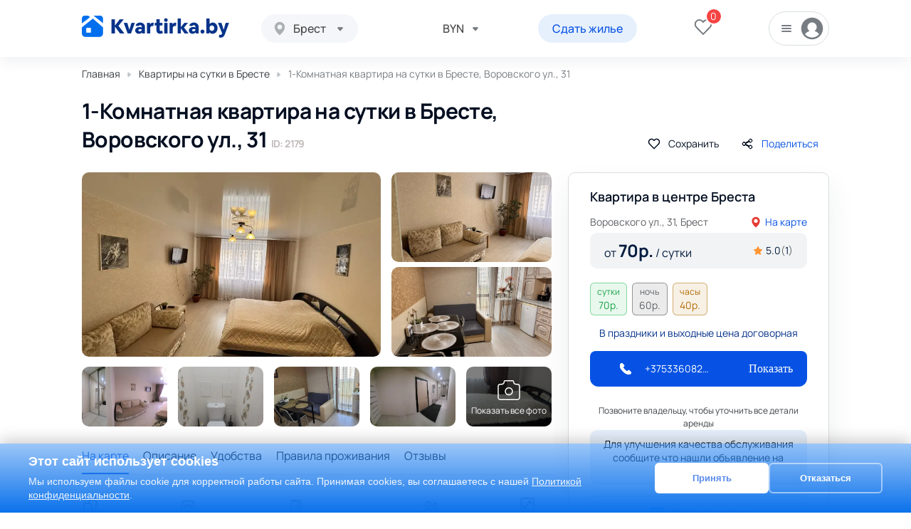

--- FILE ---
content_type: text/html; charset=utf-8
request_url: https://kvartirka.by/brest/kvartiry/posutochno/id2179
body_size: 16627
content:
<!DOCTYPE html>
<html lang="ru">
<head itemscope itemtype="http://schema.org/WPHeader">
    <meta charset="UTF-8">
		<link rel="preconnect" href="https://fonts.googleapis.com/">
  	<link rel="dns-prefetch" href="https://fonts.googleapis.com/">
		<link rel="preconnect" href="https://code.jquery.com/">
  	<link rel="dns-prefetch" href="https://code.jquery.com/">

    <link type="image/x-icon" href="/favicon.ico" rel="shortcut icon">
    <link type="Image/x-icon" href="/favicon.ico" rel="icon">
				

	<title itemprop="headline">1-Комнатная квартира на сутки в  Бресте,  Воровского ул., 31 — 2179 - Kvartirka.by</title>
		<meta itemprop="description" name="description" content="Сдается 1-комнатная квартира на сутки в  Бресте,   Московский  район, Воровского ул., 31,  — 2179 Без посредников. Проверенный хозяин. Реальные фото и отзывы.">
		<meta name="viewport" content="width=device-width, initial-scale=1">
    <link rel="preconnect" href="https://fonts.gstatic.com">
						<link rel="stylesheet" href="/template/css/googleF.css?v1.1">
		<link rel="stylesheet" href="/template/css/main.min.css?v1.1">
    <link rel="stylesheet" href="/template/css/mobile.min.css?v1.1">
	<meta property="og:title" content="1-Комнатная квартира на сутки в  Бресте,  Воровского ул., 31 — 2179 - Kvartirka.by" />
    <meta property="og:type" content="website" />
    <meta property="og:url" content="" />
    <meta property="og:image" content="/favicon.ico" />
    <meta property="og:site_name" content="Kvartirka">
	    <meta property="og:description" content="Сдается 1-комнатная квартира на сутки в  Бресте,   Московский  район, Воровского ул., 31,  — 2179 Без посредников. Проверенный хозяин. Реальные фото и отзывы." />
	
		<link rel="stylesheet" href="/template/css/flat.css">
		<link rel="stylesheet" href="/template/css/catalog.css">
	
	<script>var lang = 'ru', catalog_page = 0;</script>
	

	<link  rel="stylesheet" href="//code.jquery.com/ui/1.12.1/themes/base/jquery-ui.css">
	<link  rel="stylesheet" href="/template/css/swiper-bundle.min.css">
	<link  rel="stylesheet" href="/template/js/fancybox/jquery.fancybox.min.css">
	<link  rel="stylesheet" href="/template/js/slick/slick.css">
	<link  rel="stylesheet" href="/template/js/slick/slick-theme.css">
	<link  rel="stylesheet" href="/template/js/select2/css/select2.min.css">

	<script type="text/javascript" src="/template/js/jquery3.1.min.js"></script>
	<script type="text/javascript" src="/template/js/jquery-ui.js"></script>
	<script src="/template/js/select2/js/select2.full.min.js"></script>

	<script type="text/javascript" src="/template/js/jquery.ui.touch-punch.min.js"></script>


</head>
<body>
	
	<div id="overlay" class="overlay">
	    <div class="spinner"></div>
			<span>Загрузка изображений</span>
	</div>
	<div class="black-scr" data-blkscr></div>
    <div class="wrap">
		<header class="header">
            <div class="container">
                <div class="header__wrap">
                    <div class="header__left">
                        <a href="https://kvartirka.by" class="logo">
                            <img src="/template/img/logo.png" alt="Logo">
                        </a>
                        <div class="header__city">
																											<select name="city" data-hcity class="header__select-city citis-js">
																<option value="20">Минск</option>
																<option value="21">Гродно</option>
																<option value="26">Гомель</option>
																<option value="24">Витебск</option>
																<option value="27" selected>Брест</option>
																<option value="23">Могилев</option>
																<option value="29">Барановичи</option>
																<option value="28">Бобруйск</option>
																<option value="30">Борисов</option>
																<option value="38">Жлобин</option>
																<option value="37">Лида</option>
																<option value="33">Мозырь</option>
																<option value="36">Молодечно</option>
																<option value="34">Новополоцк</option>
																<option value="32">Орша</option>
																<option value="31">Пинск</option>
																<option value="25">Полоцк</option>
																<option value="40">Речица</option>
																<option value="39">Светлогорск</option>
																<option value="35">Солигорск</option>
																						</select>
														                        </div>
                    </div>
                    <div class="header__right">
						                        <div class="header__val">
                            <select name="val" data-val="" class="header__select-val">
								                                <option value="1" selected>BYN</option>
                                                                <option value="3">RUB</option>
                                                                <option value="4">USD</option>
                                                            </select>
                        </div>
												<a class="btn header__btn" href="javascript:;" onclick="loginForm(0);">
							Сдать жилье						</a>
												<a href="https://kvartirka.by/wishlist" class="header__like" data-header-like>
                            <svg class="heart"><use xlink:href="/template/img/sprite.svg#fi_heart"></use></svg>
                            <span>0</span>
                        </a>
                        <div class="header__login">
							<div class="header__login-btn">
								<svg class="burger-i"><use xlink:href="/template/img/sprite.svg#burger"></use></svg>
								<svg class="user-i"><use xlink:href="/template/img/sprite.svg#user"></use></svg>
							</div>
                            <div class="header__login-menu" data-headlog>
                                <ul>
                                    <li>
																				<a href="javascript:;" onclick="loginForm(0);">Войти</a>
										                                    </li>
									<li class="large-hidden">
										<div class="btns__mob">
											<div class="mob__item">
												<span>Валюта</span>
												<div data-mobval>
													<select name="val" data-val="" class="header__select-val">
																												<option value="1" selected>BYN</option>
																												<option value="3">RUB</option>
																												<option value="4">USD</option>
																											</select>
												</div>
											</div>
										</div>
									</li>
									                                </ul>
                            </div>
                        </div>
                    </div>
                </div>
            </div>
        </header>
<div class="container">
	<div class="breadcrumbs" itemscope itemtype="http://schema.org/BreadcrumbList">
		<span itemprop="itemListElement" itemscope itemtype="http://schema.org/ListItem">
			<a itemprop="item" class="breadcrumbs__link" href="https://kvartirka.by">
				<span itemprop="name">Главная</span>
				<meta itemprop="position" content="1" />
			</a>
		</span>
		<span class="breadcrumbs__separator">
			<svg xmlns="http://www.w3.org/2000/svg" width="6" height="8" fill="none"  xmlns:v="https://vecta.io/nano"><path d="M4.745 3.01a1 1 0 0 1 0 1.536L1.974 6.855a1 1 0 0 1-1.64-.768V1.468A1 1 0 0 1 1.974.7L4.745 3.01z" fill="#c3c7cb"/></svg>
		</span>
		<span itemprop="itemListElement" itemscope itemtype="http://schema.org/ListItem">
			<a itemprop="item" class="breadcrumbs__link" href="/brest/kvartiry/posutochno">
				<span itemprop="name">Квартиры на сутки в Бресте </span>
				<meta itemprop="position" content="2" />
			</a>
		</span>
		<span class="breadcrumbs__separator">
			<svg xmlns="http://www.w3.org/2000/svg" width="6" height="8" fill="none"  xmlns:v="https://vecta.io/nano"><path d="M4.745 3.01a1 1 0 0 1 0 1.536L1.974 6.855a1 1 0 0 1-1.64-.768V1.468A1 1 0 0 1 1.974.7L4.745 3.01z" fill="#c3c7cb"/></svg>
		</span>
		<span itemprop="itemListElement" itemscope itemtype="http://schema.org/ListItem">
		<span itemprop="item">
			<span class="breadcrumbs__current" itemprop="name">1-Комнатная квартира на сутки в  Бресте,  Воровского ул., 31  </span>
			<meta itemprop="position" content="3" />
		</span>
		</span>
	</div>
</div>
<section class="flat" data-object="2179">
	<div class="container">
		<div class="flat__top">
			<h1 class="title-l">1-Комнатная квартира на сутки в  Бресте,  Воровского ул., 31   <span style="font-size: 14px; color:#c1baba;">ID: 2179</span></h1>
			<div class="flat__btns">
				<div class="flat__btn" data-cardlike="2179" data-active="0">
					<svg xmlns="http://www.w3.org/2000/svg" width="20" height="20" fill="none" xmlns:v="https://vecta.io/nano"><path d="M16.343 4.512c-.367-.374-.802-.67-1.281-.872s-.992-.306-1.511-.306-1.032.104-1.511.306a3.94 3.94 0 0 0-1.281.872L10 5.287l-.761-.775a3.91 3.91 0 0 0-2.791-1.178 3.91 3.91 0 0 0-2.791 1.178C2.916 5.267 2.5 6.29 2.5 7.357s.416 2.09 1.156 2.845l.761.775L10 16.667l5.583-5.69.761-.775a4.03 4.03 0 0 0 .856-1.305 4.09 4.09 0 0 0 0-3.079 4.03 4.03 0 0 0-.856-1.305h0z" stroke="#020e20" stroke-width="1.5" stroke-linejoin="round"/></svg>
					Сохранить				</div>
				<a data-fancybox data-src="#sendlink" href="javascript:;" class="flat__btn">
					<svg xmlns="http://www.w3.org/2000/svg" xmlns:xlink="http://www.w3.org/1999/xlink" width="20" height="20" fill="none" xmlns:v="https://vecta.io/nano"><style><![CDATA[.B{stroke:#020e20}.C{stroke:#020e20}.D{stroke:#020e20}]]></style><g stroke-width="1.5" stroke-linecap="round" stroke-linejoin="round"><use xlink:href="#B" class="B"/><use xlink:href="#B" class="C"/><use xlink:href="#B" class="D"/><use xlink:href="#B" x="8.889" y="-4.444" class="B"/><use xlink:href="#B" x="8.889" y="-4.444" class="C"/><use xlink:href="#B" x="8.889" y="-4.444" class="D"/><use xlink:href="#B" x="8.889" y="4.445" class="B"/><use xlink:href="#B" x="8.889" y="4.445" class="C"/><use xlink:href="#B" x="8.889" y="4.445" class="D"/><path d="M7.533 9.008l4.933-2.467" class="B"/><path d="M7.533 9.008l4.933-2.467" class="C"/><path d="M7.533 9.008l4.933-2.467" class="D"/><path d="M7.533 10.992l4.933 2.467" class="B"/><path d="M7.533 10.992l4.933 2.467" class="C"/><path d="M7.533 10.992l4.933 2.467" class="D"/></g><defs ><path id="B" d="M7.127 8.428c.868.868.868 2.275 0 3.143s-2.275.868-3.143 0-.868-2.275 0-3.143 2.275-.868 3.143 0"/></defs></svg>
					Поделиться				</a>
			</div>
		</div>
		<div class="flat__wrap" data-flatwrap>
			<div class="flat__left" data-flatcont>
				<div class="flat__imgs" data-flatimg>
					<a href="/uploads/cache_webp/images/users/1534/2179/0_690cc4065594c-0x0-wm.webp" data-fancybox="images" data-gallery class="flat__img flat__first">
						<img src="/uploads/cache_webp/images/users/1534/2179/0_690cc4065594c-730x482-wm.webp" title="1-Комнатная квартира на сутки в  Бресте,  Воровского ул., 31   изображение 1 - kvartirka.by" alt="1-Комнатная квартира на сутки в  Бресте,  Воровского ул., 31    изображение 1 - kvartirka.by">
					</a>
										<a href="/uploads/cache_webp/images/users/1534/2179/0_690cc40932338-0x0-wm.webp" data-fancybox="images" data-gallery class="flat__img flat__second">
						<img src="/uploads/cache_webp/images/users/1534/2179/0_690cc40932338-730x482-wm.webp" title="1-Комнатная квартира на сутки в  Бресте,  Воровского ул., 31   изображение 2 - kvartirka.by" alt="1-Комнатная квартира на сутки в  Бресте,  Воровского ул., 31    изображение 2 - kvartirka.by">
					</a>
					<a href="/uploads/cache_webp/images/users/1534/2179/0_690cc407f3789-0x0-wm.webp" data-fancybox="images" data-gallery class="flat__img flat__img flat__third">
						<img src="/uploads/cache_webp/images/users/1534/2179/0_690cc407f3789-730x482-wm.webp" title="1-Комнатная квартира на сутки в  Бресте,  Воровского ул., 31   изображение 3 - kvartirka.by" alt="1-Комнатная квартира на сутки в  Бресте,  Воровского ул., 31   изображение 3 - kvartirka.by">
					</a>
															<a href="/uploads/cache_webp/images/users/1534/2179/1534_659ea346eb3fc-0x0-wm.webp" data-fancybox="images" data-gallery class="flat__img flat__4">
                       <img src="/uploads/cache_webp/images/users/1534/2179/1534_659ea346eb3fc-730x482-wm.webp" title="1-Комнатная квартира на сутки в  Бресте,  Воровского ул., 31   изображение 4 - kvartirka.by" alt="1-Комнатная квартира на сутки в  Бресте,  Воровского ул., 31    изображение 4 - kvartirka.by">
					                       </a>
										<a href="/uploads/cache_webp/images/users/1534/2179/1534_659ea35464899-0x0-wm.webp" data-fancybox="images" data-gallery class="flat__img flat__5">
                       <img src="/uploads/cache_webp/images/users/1534/2179/1534_659ea35464899-730x482-wm.webp" title="1-Комнатная квартира на сутки в  Бресте,  Воровского ул., 31   изображение 5 - kvartirka.by" alt="1-Комнатная квартира на сутки в  Бресте,  Воровского ул., 31    изображение 5 - kvartirka.by">
					                       </a>
										<a href="/uploads/cache_webp/images/users/1534/2179/0_68dbfe86ea381-0x0-wm.webp" data-fancybox="images" data-gallery class="flat__img flat__6">
                       <img src="/uploads/cache_webp/images/users/1534/2179/0_68dbfe86ea381-730x482-wm.webp" title="1-Комнатная квартира на сутки в  Бресте,  Воровского ул., 31   изображение 6 - kvartirka.by" alt="1-Комнатная квартира на сутки в  Бресте,  Воровского ул., 31    изображение 6 - kvartirka.by">
					                       </a>
										<a href="/uploads/cache_webp/images/users/1534/2179/1534_659ea33bbddaa-0x0-wm.webp" data-fancybox="images" data-gallery class="flat__img flat__7">
                       <img src="/uploads/cache_webp/images/users/1534/2179/1534_659ea33bbddaa-730x482-wm.webp" title="1-Комнатная квартира на сутки в  Бресте,  Воровского ул., 31   изображение 7 - kvartirka.by" alt="1-Комнатная квартира на сутки в  Бресте,  Воровского ул., 31    изображение 7 - kvartirka.by">
					                       </a>
										<a href="/uploads/cache_webp/images/users/1534/2179/1534_659ea355a6560-0x0-wm.webp" data-fancybox="images" data-gallery class="flat__img flat__8">
                       <img src="/uploads/cache_webp/images/users/1534/2179/1534_659ea355a6560-730x482-wm.webp" title="1-Комнатная квартира на сутки в  Бресте,  Воровского ул., 31   изображение 8 - kvartirka.by" alt="1-Комнатная квартира на сутки в  Бресте,  Воровского ул., 31    изображение 8 - kvartirka.by">
					   <span><svg class="camera"><use xlink:href="/template/img/sprite.svg#camera"></use></svg>Показать все фото</span>                    </a>
										<a href="/uploads/cache_webp/images/users/1534/2179/0_68dbfe86d8fd2-0x0-wm.webp" data-fancybox="images" data-gallery class="flat__img flat__9">
                       <img src="/uploads/cache_webp/images/users/1534/2179/0_68dbfe86d8fd2-730x482-wm.webp" title="1-Комнатная квартира на сутки в  Бресте,  Воровского ул., 31   изображение 9 - kvartirka.by" alt="1-Комнатная квартира на сутки в  Бресте,  Воровского ул., 31    изображение 9 - kvartirka.by">
					                       </a>
										<a href="/uploads/cache_webp/images/users/1534/2179/1534_659ea34f1b4a5-0x0-wm.webp" data-fancybox="images" data-gallery class="flat__img flat__10">
                       <img src="/uploads/cache_webp/images/users/1534/2179/1534_659ea34f1b4a5-730x482-wm.webp" title="1-Комнатная квартира на сутки в  Бресте,  Воровского ул., 31   изображение 10 - kvartirka.by" alt="1-Комнатная квартира на сутки в  Бресте,  Воровского ул., 31    изображение 10 - kvartirka.by">
					                       </a>
									</div>
				<div class="flat__nav-wrap">
					<div class="flat__nav" data-flatnav>
						<ul>
							<li class="active"><a href="#map">На карте</a></li>
							<li><a href="#desc">Описание</a></li>
														<li><a href="#udobstva">Удобства</a></li>
																					<li><a href="#rules">Правила проживания</a></li>
																					<li><a href="#reviews">Отзывы</a></li>
						</ul>
					</div>
				</div>
				<div class="flat__flexwrap">
					<div class="flat__about-wrap">
						<div class="flat__about-item">
							<svg class="flat-iconsabout"><use xlink:href="/template/img/sprite.svg#room"></use></svg>
							<span>1</span>Комнат						</div>
						<div class="flat__about-item">
							<svg class="flat-iconsabout"><use xlink:href="/template/img/sprite.svg#bed"></use></svg>
							<span>3</span>Кроватей						</div>
												<div class="flat__about-item">
							<svg class="flat-iconsabout"><use xlink:href="/template/img/sprite.svg#bedrooms"></use></svg>
							<span>2+2</span>Спальных мест						</div>
												<div class="flat__about-item">
							<svg class="flat-iconsabout"><use xlink:href="/template/img/sprite.svg#users"></use></svg>
							<span>5</span>Гостей						</div>
						<div class="flat__about-item">
							<svg class="flat-iconsabout"><use xlink:href="/template/img/sprite.svg#size"></use></svg>
							<span>66 м<sup>2</sup></span>Общая						</div>
																	</div>
					<div class="flat__map" id="map">
						<h3 class="title-m">На карте</h3>
						<p>Воровского ул., 31, Брест</p>
						<div class="flat__map_map" id="flat-map"></div>
					</div>
				</div>
				<div class="flat__descr flat__sect" id="desc">
					<h3 class="title-m">Описание</h3>
					<div class="text small">
						<p>Квартира на часы ,на сутки в центре всех достопримечательностей Бреста. Рядом Брестская крепость, музей Паровозов, стадион Динамо, парк культуры и отдыха,улица Гоголя и Советская, ночной клуб Цельсий, Эрмитаж. Отчётные документы в наличии.Цена зависит от количества гостей. </p>
					</div>
					<button class="flat__more" data-flatmore>Читать дальше</button>
				</div>
				<div class="flat__udob flat__sect" id="about-house">
					<h3 class="title-m">Описание дома</h3>
					<div class="flat__udob-wrap" data-about-house>
						<div class="flat__udob-itemwrap">
							<ul>
															<li>Кирпичный дом</li>
																													<li>Есть лоджия</li>
																						<li>Лифт</li>
																						<li>Этаж: 4</li>
																						<li>Этажей: 12</li>
														</ul>
						</div>
					</div>
				</div>
								<div class="flat__udob flat__sect" id="udobstva">
					<h3 class="title-m">Удобства</h3>
					<div class="flat__udob-wrap" data-udobstva>
												<div class="flat__udob-itemwrap">
							<div class="flat__udob-itemtitle">На кухне</div>
							<ul>
																								<li>Холодильник</li>
																<li>Газовая плита</li>
																<li>Электрочайник</li>
																<li>Микроволновая печь</li>
																<li>Столовые приборы</li>
																<li>Посуда и принадлежности</li>
																<li>Ортопедическая кровать</li>
																<li>Вентилятор</li>
															</ul>
						</div>
												<div class="flat__udob-itemwrap">
							<div class="flat__udob-itemtitle">В ванной</div>
							<ul>
																<li>Раздельный санузел</li>
																								<li>Ванна</li>
																<li>Запасные полотенца</li>
																<li>Туалетные принадлежности</li>
																<li>Фен</li>
																<li>Гладильная доска</li>
															</ul>
						</div>
												<div class="flat__udob-itemwrap">
							<div class="flat__udob-itemtitle">Развлечения и мультимедиа</div>
							<ul>
																								<li>Телевизор</li>
																<li>Кабельное ТВ</li>
																<li>WiFi</li>
															</ul>
						</div>
												<div class="flat__udob-itemwrap">
							<div class="flat__udob-itemtitle">Безопасность</div>
							<ul>
																								<li>Домофон</li>
															</ul>
						</div>
												<div class="flat__udob-itemwrap">
							<div class="flat__udob-itemtitle">Стирка и белье</div>
							<ul>
																								<li>Утюг</li>
																<li>Сменное постельное белье</li>
																<li>Сушилка для белья</li>
																<li>Стиральная машина</li>
															</ul>
						</div>
																		<div class="flat__udob-itemwrap">
							<div class="flat__udob-itemtitle">Удобства снаружи</div>
							<ul>
																																								<li>Открытая парковка</li>
																								<li>Видеонаблюдение</li>
																															</ul>
						</div>
											</div>
					<button class="flat__more" data-udobshow>
						Показать все						<svg xmlns="http://www.w3.org/2000/svg" width="10" height="6" fill="none" stroke-width="2" stroke-linecap="round" stroke-linejoin="round">
							<path d="M1.444 1L5 4.556 8.555 1" stroke="#0752e4"/><path d="M1.444 1L5 4.556 8.555 1" stroke="#225ffb"/><path d="M1.444 1L5 4.556 8.555 1" stroke="#0a71eb"/>
						</svg>
					</button>
				</div>
												<div class="flat__rules flat__sect" id="rules">
					<h3 class="title-m">Правила проживания</h3>
					<ul class="flat__rules-wrap">
												<li class="flat__rules-item">
							<svg class="rules-i"><use xlink:href="/template/img/sprite.svg#clock"></use></svg>
							Заезд: 14:00						</li>
																		<li class="flat__rules-item">
							<svg class="rules-i"><use xlink:href="/template/img/sprite.svg#clock"></use></svg>
							Отъезд: 12:00						</li>
																		<li class="flat__rules-item">
							<img class="rules-i" src="">
							Бесконтактное заселение						</li>
												<li class="flat__rules-item">
							<img class="rules-i" src="">
							Круглосуточное заселение						</li>
												<li class="flat__rules-item">
							<img class="rules-i" src="">
							Отчетные документы						</li>
												<li class="flat__rules-item">
							<img class="rules-i" src="">
							Курение запрещено						</li>
												<li class="flat__rules-item">
							<img class="rules-i" src="">
							Можно с детьми						</li>
											</ul>
				</div>
								<div class="flat__rules flat__sect">
					<h3 class="title-m">Способы оплаты</h3>
					<ul class="flat__rules-wrap">
												<li class="flat__rules-item">
							 <svg class="rules-i"><use xlink:href="/template/img/sprite.svg#nal"></use></svg>
							 Оплата наличными						</li>
																								<li class="flat__rules-item">
							<svg class="rules-i"><use xlink:href="/template/img/sprite.svg#credit"></use></svg>
							Оплата банковской картой						</li>
											</ul>
				</div>
												<div class="flat__review" id="reviews">
					<h3 class="title-m">Отзывы</h3>
					<div class="flat__review-card">
						<div class="flat__review-l">
							<span class="flat__review-rate">5.0</span>
														<div class="stars">
															<div class="rating__star">
									<span style="width:100%;"><svg class="star-i"><use xlink:href="/template/img/sprite.svg#star"></use></svg></span>
								</div>
															<div class="rating__star">
									<span style="width:100%;"><svg class="star-i"><use xlink:href="/template/img/sprite.svg#star"></use></svg></span>
								</div>
															<div class="rating__star">
									<span style="width:100%;"><svg class="star-i"><use xlink:href="/template/img/sprite.svg#star"></use></svg></span>
								</div>
															<div class="rating__star">
									<span style="width:100%;"><svg class="star-i"><use xlink:href="/template/img/sprite.svg#star"></use></svg></span>
								</div>
															<div class="rating__star">
									<span style="width:100%;"><svg class="star-i"><use xlink:href="/template/img/sprite.svg#star"></use></svg></span>
								</div>
														</div>
							<div class="flat__review-count">Всего отзывов: <span>1</span></div>
						</div>
						<a data-getrev href="#getrev" class="flat__udob-all flat__review-btn">Оставить отзыв</a>
					</div>
										<div class="flat__review-wrap" data-revwrap>
												<div class="flat__review-itemwrap">
							<div class="flat__review-item">
								<p data-flatrev>Все суперр!!!</p>
								<div class="review__bottom">
									<div class="review__left">
										<div class="review__about">
											<div class="review__name">Виктор</div>
											<div class="review__date">апрель 2025 г.</div>
										</div>
									</div>
								</div>
							</div>
						</div>
											</div>
					<a data-getrevall href="#allreview" class="flat__udob-all">Показать все отзывы</a>
									</div>
			</div>
			<div class="flat__right" data-flatcardr>
				<div class="flat__right-card" data-flatside>
					<span class="catalog__card-link">Квартира в центре Бреста</span>
					<div class="catalog__card-mid">
						<span class="catalog__adress flat__adress">
							Воровского ул., 31, Брест						</span>
						<a href="#map" data-anchor>
							<svg class="point-cat"><use xlink:href="/template/img/sprite.svg#point-cat"></use></svg>На карте						</a>
					</div>
										<div class="flat__right-bg">
						<div class="flat__price">
						от <strong><span>70</span>р.</strong> / сутки						</div>
						<span class="catalog__card-rate flat__card-rate">
							<svg class="rate-full"><use xlink:href="/template/img/sprite.svg#rate-full"></use></svg>
							<span>5.0</span> <span class="flat__rate-count">(<span>1</span>)</span>
						</span>
					</div>
					<div class="flat__right-prices">
						<div class="flat__right-price green">
							сутки<span><span>70</span>р.</span>
						</div>
												<div class="flat__right-price gray">
							ночь<span><span>60</span>р.</span>
						</div>
																		<div class="flat__right-price orange">
							часы<span><span>40</span>р.</span>
						</div>
																							</div>
										<span class="flat__right-txt">В праздники и выходные цена договорная</span>
															<div class="catalog__card-bottom">
						<div class="catalog__card-contacts full">
							<svg class="wh24"><use xlink:href="/template/img/sprite.svg#wphone"></use></svg>
							<a href="tel:+375336082641" class="catalog__card-phone" >+375336082641</a>
							<a href="javascript:;" data-showphones class="catalog__card-more" onclick="addHit(2179, 1);">Показать</a>
						</div>
						<div class="catalog__card-phones">
							<div class="catalog__card-phoneswrap">

																<span class="white-txt">Екатерина </span>
								<a href="tel:+375336082641" class="catalog__card-phone">
									+375336082641								</a>
																							</div>
							<div class="catalog__card-socwrap">
																<a target="+_blank" href="https://api.whatsapp.com/send?phone=375336082641" class="catalog__card-socitem">
									<svg class="catalog-wa"><use xlink:href="/template/img/sprite.svg#wa"></use></svg>
								</a>
																								<a target="+_blank" href="viber://chat?number=%2B375336082641" class="catalog__card-socitem">
									<svg class="catalog-vb"><use xlink:href="/template/img/sprite.svg#vb"></use></svg>
								</a>
																							</div>
						</div>
						<div class="catalog__card-contacts catalog__card-contactsmob" data-buttoncont>
							<a data-fancybox data-src="#contacts" href="javascript:;" class="catalog__card-more" onclick="addHit(2179, 1);">Показать контакты</a>
						</div>
					</div>
					<div class="legal_credits">
											</div>
					<span class="flat__right-about">Позвоните владельцу, чтобы уточнить все детали аренды</span>
					<div class="for__recomend" style="font-size: 14px;">
						Для улучшения качества обслуживания сообщите что нашли объявление на <b>kvartirka.by</b>.
					</div>
										<a data-zayavkaopen href="#zayavka" class="catalog__book">
						<svg width='18' height='17'><use xlink:href="/template/img/sprite.svg#convers"></use></svg>
						Сделать заявку					</a>
				</div>
			</div>
		</div>
	</div>
</section>
<section class="flat-more">
	<div class="container">
		<h3 class="title-m">Еще квартиры этого хозяина</h3>
		<div class="catalog__cards-wrap" data-moreflats>
						<div class="catalog__card-wrap">
				<div class="catalog__card" id="o3969">
	<div>
		<div class="catalog__card-img">
									<span class="catalog__card-like" data-cardlike="3969">
				<svg xmlns="http://www.w3.org/2000/svg" width="16" height="16" fill="none" xmlns:v="https://vecta.io/nano"><path d="M13.075 3.61c-.293-.299-.641-.536-1.024-.698s-.794-.245-1.209-.245-.825.083-1.209.245-.731.399-1.025.698L8 4.23l-.609-.62a3.13 3.13 0 0 0-2.233-.943 3.13 3.13 0 0 0-2.233.943A3.25 3.25 0 0 0 2 5.886a3.25 3.25 0 0 0 .925 2.276l.609.62L8 13.333l4.466-4.552.608-.62c.293-.299.526-.654.685-1.044a3.27 3.27 0 0 0 0-2.463c-.159-.391-.391-.745-.685-1.044h0z" stroke="#fff" stroke-width="1.5" stroke-linejoin="round"/></svg>
			</span>
			<span class="catalog__card-rate" itemprop="aggregateRating" itemscope itemtype="https://schema.org/AggregateRating">
				<svg class="rate-full"><use xlink:href="/template/img/sprite.svg#rate-full"></use></svg>
				<span itemprop="ratingValue">5</span> (<span itemprop="reviewCount">1</span>)
			</span>
						<div class="pos-r" >
				<div class="swiper" id="3969">
				  <!-- Additional required wrapper -->
				  <div class="swiper-wrapper">
				    <!-- Slides -->
												<div class="swiper-slide">
							<a target="_blank" href="/brest/kvartiry/posutochno/id3969"><img title="Квартира на Варшавке в 7 мин езды от центра - kvartirka.by" alt="Квартира на Варшавке в 7 мин езды от центра - kvartirka.by" itemprop="image" style="width: 100%!important; border-radius: 12px 12px 0px 0px!important;" src="/uploads/cache_webp/images/users/1534/3969/0_68dbff628ec31-510x378.webp" alt="" /></a>
						</div>
												<div class="swiper-slide">
							<a target="_blank" href="/brest/kvartiry/posutochno/id3969"><img title="Квартира на Варшавке в 7 мин езды от центра - kvartirka.by" alt="Квартира на Варшавке в 7 мин езды от центра - kvartirka.by" itemprop="image" style="width: 100%!important; border-radius: 12px 12px 0px 0px!important;" src="/uploads/cache_webp/images/users/1534/3969/0_68dbff6100fdc-510x378.webp" alt="" /></a>
						</div>
												<div class="swiper-slide">
							<a target="_blank" href="/brest/kvartiry/posutochno/id3969"><img title="Квартира на Варшавке в 7 мин езды от центра - kvartirka.by" alt="Квартира на Варшавке в 7 мин езды от центра - kvartirka.by" itemprop="image" style="width: 100%!important; border-radius: 12px 12px 0px 0px!important;" src="/uploads/cache_webp/images/users/1534/3969/0_68dbff650f869-510x378.webp" alt="" /></a>
						</div>
												<div class="swiper-slide">
							<a target="_blank" href="/brest/kvartiry/posutochno/id3969"><img title="Квартира на Варшавке в 7 мин езды от центра - kvartirka.by" alt="Квартира на Варшавке в 7 мин езды от центра - kvartirka.by" itemprop="image" style="width: 100%!important; border-radius: 12px 12px 0px 0px!important;" src="/uploads/cache_webp/images/users/1534/3969/0_68dbff6660b01-510x378.webp" alt="" /></a>
						</div>
												<div class="swiper-slide">
							<a target="_blank" href="/brest/kvartiry/posutochno/id3969"><img title="Квартира на Варшавке в 7 мин езды от центра - kvartirka.by" alt="Квартира на Варшавке в 7 мин езды от центра - kvartirka.by" itemprop="image" style="width: 100%!important; border-radius: 12px 12px 0px 0px!important;" src="/uploads/cache_webp/images/users/1534/3969/0_68dbff678cbe1-510x378.webp" alt="" /></a>
						</div>
												<div class="swiper-slide">
							<a target="_blank" href="/brest/kvartiry/posutochno/id3969"><img title="Квартира на Варшавке в 7 мин езды от центра - kvartirka.by" alt="Квартира на Варшавке в 7 мин езды от центра - kvartirka.by" itemprop="image" style="width: 100%!important; border-radius: 12px 12px 0px 0px!important;" src="/uploads/cache_webp/images/users/1534/3969/0_68dbff6bb6a7b-510x378.webp" alt="" /></a>
						</div>
												<div class="swiper-slide">
							<a target="_blank" href="/brest/kvartiry/posutochno/id3969"><img title="Квартира на Варшавке в 7 мин езды от центра - kvartirka.by" alt="Квартира на Варшавке в 7 мин езды от центра - kvartirka.by" itemprop="image" style="width: 100%!important; border-radius: 12px 12px 0px 0px!important;" src="/uploads/cache_webp/images/users/1534/3969/0_68dbff6c49200-510x378.webp" alt="" /></a>
						</div>
												<div class="swiper-slide">
							<a target="_blank" href="/brest/kvartiry/posutochno/id3969"><img title="Квартира на Варшавке в 7 мин езды от центра - kvartirka.by" alt="Квартира на Варшавке в 7 мин езды от центра - kvartirka.by" itemprop="image" style="width: 100%!important; border-radius: 12px 12px 0px 0px!important;" src="/uploads/cache_webp/images/users/1534/3969/0_68dbff6ee83b2-510x378.webp" alt="" /></a>
						</div>
						
				  </div>

				  <div class="swiper-pagination"></div>


				  <div class="swiper-button-prev"></div>
				  <div class="swiper-button-next"></div>
				</div>
				<!-- <a href="/brest/kvartiry/posutochno/id3969" class="pa"></a> -->
			</div>
					</div>
		<div class="catalog__card-txt">
			<div class="catalog__card-top">
								<div class="catalog__card-price" itemscope itemprop="offers" itemtype="http://schema.org/Offer"><span><span>70</span>р.</span><meta itemprop="price" content="70"><meta itemprop="priceCurrency" content="BYN"></div>
				<div class="catalog__card-rooms">
					<svg class="room"><use xlink:href="/template/img/sprite.svg#room"></use></svg>
										<span>1</span>-комн.									</div>
				<div class="catalog__card-peop">
					<svg class="users"><use xlink:href="/template/img/sprite.svg#users"></use></svg><span>6</span> гостей				</div>
			</div>
			<div class="catalog__card-mid">
				<a  target="_blank"  itemprop="url" href="/brest/kvartiry/posutochno/id3969" class="catalog__adress">Морозова ул., 11</a>
								<a href="javascript:;" onclick="showObjectMap([52.075081, 23.722539], '/brest/kvartiry/posutochno/id3969');">
					<svg class="point-cat"><use xlink:href="/template/img/sprite.svg#point-cat"></use></svg>На карте				</a>
							</div>
						<span class="catalog__card-link" itemprop="name">Квартира на Варшавке в 7 мин езды от центра</span>
		</div>
	</div>
	<div class="catalog__card-bottom mobile-hide">
		<div class="catalog__card-contacts">
						<div class="name_card">
				Екатерина 			</div>
			<div class="break"></div>
									<a href="tel:+375336082641" class="catalog__card-phone">
				+375336082641			</a>
									<div class="catalog__card-socwrap">
												<a href="viber://chat?number=%2B375336082641" class="catalog__card-socitem">
					<svg class="catalog-vb"><use xlink:href="/template/img/sprite.svg#vb"></use></svg>
				</a>
												<a href="https://api.whatsapp.com/send?phone=375336082641" class="catalog__card-socitem">
					<svg class="catalog-wa"><use xlink:href="/template/img/sprite.svg#wa"></use></svg>
				</a>
							</div>
					</div>
		<div class="catalog__card-hidedesc" data-hide onclick="addHit(3969, 1);">
			Показать контакты
		</div>
	</div>
	<div class="catalog__card-bottom large-hidden">
		<a data-fancybox data-src="#contacts_3969" href="javascript:;" class="catalog__card-hide">Показать контакты</a>
		<div class="flat__contact" id="contacts_3969">
			<div class="flat__close" data-fancybox-close>
				<svg class="wh24"><use xlink:href="/template/img/sprite.svg#cross"></use></svg>
			</div>
			<div class="flat__contact-top">
				<div class="flat__contact-adress">Морозова ул., 11</div>
				<div class="flat__contact-name">Екатерина </div>
			</div>
						<a href="tel:+375336082641" class="flat__contact-btn" onclick="addHit(3969, 1);">
				<svg class="wh24"><use xlink:href="/template/img/sprite.svg#phone"></use></svg>
				+375336082641			</a>
									<div class="for__recomend">
				Для улучшения качества обслуживания скажите что нашли объявление на <b>kvartirka.by</b>.
			</div>
						<span class="flat__contact-title">Написать сообщение</span>
			<div class="flat__contact-socwrap">

	
	<a href="https://api.whatsapp.com/send?phone=375336082641" class="flat__contact-soc flat__contact-wats">

		<svg width="20" height="20"><use xlink:href="/template/img/sprite.svg#whatsapp"></use></svg>

	</a>

	
	
	<a href="viber://chat?number=%2B375336082641" class="flat__contact-soc flat__contact-vib">

		<svg width="21" height="21"><use xlink:href="/template/img/sprite.svg#viber"></use></svg>

	</a>

	
	
</div>
        </div>
	</div>
</div>
			</div>
					</div>
	</div>
</section>
<div class="zayavka getrev" id="getrev" style="display: none">
	<div class="close" data-fancybox-close>
		<svg class="cross"><use xlink:href="/template/img/sprite.svg#cross"></use></svg>
	</div>
	<div class="login__popup-tabs">
		<div class="login__popup-tab">Оставить отзыв</div>
	</div>
	<form class="getrev__form" data-review>
		<div class="zayavka__form-wrap">
			<div class="zayavka__form-inpwrap">
	<div class="zayavka__form-title">Имя *</div>
		<input type="text" name="form[name]" value="" 
			required placeholder="Введите Ваше имя" class="zayavka__form-input">    
	</div>
</div>
<div class="zayavka__form-wrap">
	<div class="zayavka__form-inpwrap">
		<div class="zayavka__form-title">Контактная информация</div>
		<input type="text" name="form[contact_info]" value="" class="zayavka__form-input">    
		<span class="zayavka__comment">На сайте отображаться не будет</span>
	</div>
</div>
<div class="zayavka__form-wrap">
	<div class="zayavka__form-inpwrap">
		<div class="zayavka__form-title">Отзыв *</div>
		<textarea name="form[comment]" required placeholder="Введите отзыв" 
			class="zayavka__form-input zayavka__form-textarea"></textarea>
	</div>
</div>
<div class="zayavka__form-wrap getrev__otz">
	<div class="zayavka__form-title">Оценить *</div>
	<div id="rating" data-rating-group>
			<input type="radio" name="form[rating]" value="5" id="rating_5">
		<label for="rating_5" title="5" class="rating__star"></label>
			<input type="radio" name="form[rating]" value="4" id="rating_4">
		<label for="rating_4" title="4" class="rating__star"></label>
			<input type="radio" name="form[rating]" value="3" id="rating_3">
		<label for="rating_3" title="3" class="rating__star"></label>
			<input type="radio" name="form[rating]" value="2" id="rating_2">
		<label for="rating_2" title="2" class="rating__star"></label>
			<input type="radio" name="form[rating]" value="1" id="rating_1">
		<label for="rating_1" title="1" class="rating__star"></label>
		
</div></div>			<input type="hidden" name="form[lang]" value="ru">
			<input type="hidden" name="form[object_id]" value="2179">
			<input type="hidden" name="form[title]" value="1-Комнатная квартира на сутки в  Бресте,  Воровского ул., 31  ">
			<input type="hidden" name="8a34cfe319d8f62405b62dfff9e9a6cc" value="1">
			<div style="display: flex;  margin-bottom: 10px;  gap: 10px;  align-items: center;  font-size: 14px;">
				<input type="checkbox" id="req" required>
				<label for="req">Я даю <a href="/processing">Согласие на обработку персональных данных</a> и принимаю условия <a href="/policy">политики конфиденциальности</a></label>
			</div>
            <button type="button" class="catalog__card-contacts" data-submit-review>Отправить</button>
            <p class="getrev__text">Убедительная просьба: если ваш отзыв содержит претензию к качеству сервиса владельца жилья , пожалуйста, укажите телефон, чтобы мы могли уточнить обстоятельства . Мы гарантируем конфиденциальность ваших личных данных: они будут использованы только для связи с вами и не будут отображаться на сайте. Отрицательные отзывы без телефона не публикуются в силу невозможности проверки их достоверности. Благодарим за понимание.</p>
            <p class="getrev__text">Отзывы рассмативаются и публикуются в течение до 30 календарных дней с момента получения от адресата. Так же, при рассмотрении отзывов и выявлении подозрительного обращения во избежание распространения ложной информации об услугах арендодателя, администратор вправе запросить данные от пользователя , подтверждающие факт аренды квартиры/усадьбы с сайта:  www.kvartirka.by</p>
        </form>
    </div>
<div class="sendlink" id="sendlink" style="display: none">
	<div class="close" data-fancybox-close>
		<svg class="cross"><use xlink:href="/template/img/sprite.svg#cross"></use></svg>
	</div>
	<div class="sendlink-title">Поделиться</div>
	<div class="flat__contact-socwrap">
		<a href="https://vk.com/share.php?url=https://kvartirka.by/brest/kvartiry/posutochno/id2179&title=1-Комнатная квартира на сутки в  Бресте,  Воровского ул., 31  " class="flat__contact-soc flat__contact-vk" target="_blank">
	<svg width='18' height='11'><use xlink:href="/template/img/sprite.svg#vk"></use></svg>
</a>
<a href="https://www.facebook.com/sharer/sharer.php?u=https://kvartirka.by/brest/kvartiry/posutochno/id2179" class="flat__contact-soc flat__contact-fb" target="_blank">
	<svg width='10' height='19'><use xlink:href="/template/img/sprite.svg#fb"></use></svg>
</a>
<!--
<a href="https://twitter.com/intent/tweet?url=https://kvartirka.by/brest/kvartiry/posutochno/id2179&text=1-Комнатная квартира на сутки в  Бресте,  Воровского ул., 31  " class="flat__contact-soc flat__contact-tw" target="_blank">
	<svg width='19' height='15'><use xlink:href="/template/img/sprite.svg#tw"></use></svg>
</a>
-->
<a href="https://connect.ok.ru/offer?url=https://kvartirka.by/brest/kvartiry/posutochno/id2179&title=1-Комнатная квартира на сутки в  Бресте,  Воровского ул., 31  " class="flat__contact-soc flat__contact-ok" target="_blank">
	<svg width='11' height='18'><use xlink:href="/template/img/sprite.svg#ok"></use></svg>
</a>
<a href="https://web.whatsapp.com/send?text=https://kvartirka.by/brest/kvartiry/posutochno/id2179" class="flat__contact-soc flat__contact-wats">
	<svg width='19' height='19'><use xlink:href="/template/img/sprite.svg#whatsapp"></use></svg>
</a>
<a href="https://t.me/share/url?url=https://kvartirka.by/brest/kvartiry/posutochno/id2179&text=1-Комнатная квартира на сутки в  Бресте,  Воровского ул., 31  " class="flat__contact-soc flat__contact-tg">
	<svg width='18' height='15'><use xlink:href="/template/img/sprite.svg#telegram"></use></svg>
</a>	</div>
	<div class="sendlink-wrap">
		<div class="zayavka__form-inpwrap">
			<div class="zayavka__form-title">Копировать ссылку</div>
			<div class="sendlink-inputwrap">
				<input type="text" name="linkname" value="https://kvartirka.by/brest/kvartiry/posutochno/id2179" class="zayavka__form-input">
				<a href="javascript:;" class="sendlink-btn" data-sendlink>
					<svg width='16' height='16'><use xlink:href="/template/img/sprite.svg#copy"></use></svg>
					Скопировать				</a>
			</div>
		</div>
	</div>
</div>
<div class="zayavka" id="zayavka" style="display: none">
	<div class="close" data-fancybox-close>
		<svg class="cross"><use xlink:href="/template/img/sprite.svg#cross"></use></svg>
	</div>
	<div class="login__popup-tabs">
		<div class="login__popup-tab">Забронировать квартиру</div>
	</div>
	<div class="zayavka__wrap">
		<form class="zayavka__form" data-request-form>
			<div class="inner" data-book-form>			<div class="zayavka__form-wrap">
				<div class="zayavka__form-inpwrap">
					<div class="zayavka__form-title">Имя *</div>
					<input type="text" required name="form[bookname]" value="" 
						placeholder="Введите Ваше имя" class="zayavka__form-input">    
				</div>
			</div>
			<div class="zayavka__form-wrap">
				<div class="zayavka__form-inpwrap zayavka__form-inpwrapsec">
					<div class="zayavka__form-title">Телефон *</div>
					<input type="tel" required name="form[booktel]" value="" placeholder="+375" class="zayavka__form-input">    
				</div>
				<div class="zayavka__form-inpwrap zayavka__form-inpwrapsec">
					<div class="zayavka__form-title">E-mail</div>
					<input type="email" name="form[bookmail]" value="" placeholder="djohnson@gmail.com" class="zayavka__form-input">    
				</div>
			</div>
			<div class="zayavka__form-wrap">
				<div class="zayavka__form-inpwrap zayavka__form-inpwraptrd">
					<div class="zayavka__form-title">Количество человек</div>
					<div class="input__main-numb">
						<button type="button" class="quantity-arrow quantity-arrow-minus" data-number="-" data-limit="2">
							<svg xmlns="http://www.w3.org/2000/svg" width="12" height="2" fill="none"><path d="M1.334 1h9.333" stroke="#777d82" stroke-width="1.5" stroke-linecap="round" stroke-linejoin="round"/></svg>
						</button>
						<input type="number" name="form[bookguests]" data-guest value="2" required class="main__inp-guest">
						<button type="button" class="quantity-arrow quantity-arrow-plus" data-number="+" data-limit="10">
							<svg xmlns="http://www.w3.org/2000/svg" width="16" height="16" fill="none"  stroke-width="1.5" stroke-linecap="round" stroke-linejoin="round"><path d="M8 3.333v9.333" stroke="#777d82"/><path d="M8 3.333v9.333" stroke="#777d82"/><path d="M3.334 8h9.333" stroke="#777d82"/><path d="M3.334 8h9.333" stroke="#777d82"/></svg>
						</button>
					</div>
				</div>
				<div class="zayavka__form-inpwrap zayavka__form-inpwraptrd">
					<div class="zayavka__form-title">Дата заезда</div>
					<div class="zayavka__form-date">
						<input type="text" name="form[bookin]" value="" class="zayavka__form-input" data-bookin>
					</div>
				</div>
				<div class="zayavka__form-inpwrap zayavka__form-inpwraptrd">
					<div class="zayavka__form-title">Дата выезда</div>
					<div class="zayavka__form-date">
						<input type="text" name="form[bookout]" value="" class="zayavka__form-input" data-bookin>
					</div>
				</div>
			</div>
			<div class="zayavka__form-wrap">
				<div class="zayavka__form-inpwrap">
					<div class="zayavka__form-title">Дополнительно</div>
					<textarea name="form[booktxt]" placeholder="Дополнительно" 
						class="zayavka__form-input zayavka__form-textarea"></textarea>
				</div>
			</div></div>
			<input type="hidden" name="8a34cfe319d8f62405b62dfff9e9a6cc" value="1">
			<input type="hidden" name="email" value="bely74@rambler.ru">
			<input type="hidden" name="item_id" value="2179">
			<input type="hidden" name="address" value="Брест, Воровского ул., 31">
			<button type="button" class="catalog__card-contacts" data-submit-request>Отправить заявку</button>
		</form>
		<div class="zayavka__right">
			<div class="zayavka__img">
				<img src="/uploads/cache_webp/images/users/1534/2179/0_690cc4065594c-160x120-wm.webp" alt="">
			</div>
			<div class="zayavka__right-wrap">
				<div class="zayavka__adress"> Воровского ул., 31, Брест</div>
				<span class="zayavka__price"><span>70</span>р.</span>
			</div>
		</div>
	</div>
</div>
<div class="zayavka allreview" id="allreview" style="display: none">
	<div class="close" data-fancybox-close>
		<svg class="cross"><use xlink:href="/template/img/sprite.svg#cross"></use></svg>
	</div>
	<div class="flat__review-l allreview__top">
		<span class="flat__review-rate">5.0</span>
		<div class="stars">
							<div class="rating__star">
				<span style="width:100%;"><svg class="star-i"><use xlink:href="/template/img/sprite.svg#star"></use></svg></span>
			</div>
					<div class="rating__star">
				<span style="width:100%;"><svg class="star-i"><use xlink:href="/template/img/sprite.svg#star"></use></svg></span>
			</div>
					<div class="rating__star">
				<span style="width:100%;"><svg class="star-i"><use xlink:href="/template/img/sprite.svg#star"></use></svg></span>
			</div>
					<div class="rating__star">
				<span style="width:100%;"><svg class="star-i"><use xlink:href="/template/img/sprite.svg#star"></use></svg></span>
			</div>
					<div class="rating__star">
				<span style="width:100%;"><svg class="star-i"><use xlink:href="/template/img/sprite.svg#star"></use></svg></span>
			</div>
				</div>
		<div class="flat__review-count">Всего отзывов: <span>1</span></div>
	</div>
	<div class="allreview__slider">
		<div class="allreview__item" data-allrevslider>
						<div class="flat__review-item">
				<p>Все суперр!!!</p>
				<div class="review__bottom">
					<div class="review__left">
						<div class="review__about">
							<div class="review__name">Виктор</div>
							<div class="review__date">апрель 2025 г.</div>
						</div>
					</div>
				</div>
			</div>
					</div>
	</div>
</div>
<div class="flat__contact" id="contacts">
	<div class="flat__close" data-fancybox-close>
		<svg class="wh24"><use xlink:href="/template/img/sprite.svg#cross"></use></svg>
	</div>
	<div class="flat__contact-top">
		<div class="flat__contact-adress">Воровского ул., 31, Брест</div>
				<div class="flat__contact-name">Екатерина </div>
			</div>
						<a href="tel:+375336082641" class="flat__contact-btn" >
				<svg class="wh24"><use xlink:href="/template/img/sprite.svg#phone"></use></svg>
				+375336082641			</a>
									<div class="for__recomend">
				Для улучшения качества обслуживания сообщите что нашли объявление на <b>kvartirka.by</b>.
			</div>
						<span class="flat__contact-title">Написать сообщение</span>
			<div class="flat__contact-socwrap">

	
	<a href="https://api.whatsapp.com/send?phone=375336082641" class="flat__contact-soc flat__contact-wats">

		<svg width="20" height="20"><use xlink:href="/template/img/sprite.svg#whatsapp"></use></svg>

	</a>

	
	
	<a href="viber://chat?number=%2B375336082641" class="flat__contact-soc flat__contact-vib">

		<svg width="21" height="21"><use xlink:href="/template/img/sprite.svg#viber"></use></svg>

	</a>

	
	
</div>
        </div>
	</div>
</div>
<script type="application/ld+json">
	 {
		 "@context": "https://schema.org/",
		 "@type": "Product",
		 "name": "1-Комнатная квартира на сутки в  Бресте,  Воровского ул., 31  ",
		 "image": "/uploads/cache_webp/images/users/1534/2179/0_690cc4065594c-730x482-wm.webp",
		 "description": "Квартира на часы ,на сутки в центре всех достопримечательностей Бреста. Рядом Брестская крепость, музей Паровозов, стадион Динамо, парк культуры и отдыха,улица Гоголя и Советская, ночной клуб Цельсий, Эрмитаж. Отчётные документы в наличии.Цена зависит от количества гостей. ",
		 "aggregateRating": {
			 "@type": "AggregateRating",
			 "ratingValue": "4.8",
			 "reviewCount": "12"
		 },
		 "offers": {
			 "@type": "Offer",
			 			 "url": "https://kvartirka.by/brest/kvartiry/posutochno/id2179",
			 "priceCurrency": "BYN",
			 "price": "70.00",
			 "itemCondition": "https://schema.org/UsedCondition",
			 "availability": "https://schema.org/InStock"
		 }
	 }
	 </script>


<footer class="footer">
    <div class="footer__top">
        <div class="container">
            <div class="footer__top-wrap">
                <div class="footer__left">
                    <a href="/" class="footer__logo">
                        <img src="/template/img/logo-f.png" alt="Logo">
                    </a>
                    <p>© 2026 Kvartirka.by — сделано в Беларуси. Посуточная аренда жилья от владельцев по всей Беларуси.</p>
                </div>
                <div itemscope itemtype="http://schema.org/WPFooter" style="display:none;">
                       <meta itemprop="copyrightYear" content="2026">
                       <meta itemprop="copyrightHolder" content="kvartirka.by">
                </div>
                <div class="footer__menu">
                    <div class="footer__menu-item">
                        <div class="footer__title">О компании</div>
                        <ul>
                            <li >
                                <a href="https://kvartirka.by/about">О нас</a>
                            </li>
                            <li>
                                <a data-fancybox data-src="#svyaz" href="javascript:;">Обратная связь</a>
                            </li>
                            <li >
                                <a href="https://kvartirka.by/conditions">Правила и условия</a>
                            </li>
                            <li>
                                <a href="https://kvartirka.by/sitemap.html">Карта сайта</a>
                            </li>
                        </ul>
                    </div>
                    <div class="footer__menu-item">
                        <div class="footer__title">Пользователю</div>
                        <ul>
                            <!--<li>
                                <a href="#">Ваши заказы</a>
                            </li>-->
                            <li >
                                <a href="https://kvartirka.by/wishlist">Избранное</a>
                            </li>
                            <li >
                                <a href="https://kvartirka.by/faq">Вопросы и ответы</a>
                            </li>
                        </ul>
                    </div>
                    <div class="footer__menu-item">
                        <div class="footer__title">Партнерам</div>
                        <ul>
                                                        <li>
                                                                <a href="javascript:;" onclick="loginForm(0);">
                                    Войти                                </a>
                                                            </li>
                            <li >
                                <a href="https://kvartirka.by/public-contract">Публичный договор</a>
                            </li>
                            <li>
                                <a href="/oplata">Оплата</a>
                            </li>
                            <li>
                                <a href="/protsess_zakaza">Процесс заказа</a>
                            </li>
                            <li>
                                <a href="/price">Стоимость размещения</a>
                            </li>
                        </ul>
                    </div>
                    <div class="footer__menu-item">
                        <div class="footer__title">Контакты</div>
                        <div class="footer__cont">
                            <a href="tel:+375291657771" class="footer__phone">+375291657771</a>
                            <a href="mailto:info@kvartirka.by" class="footer__phone">info@kvartirka.by</a>
                            <p></p>
                            <p>
                                <strong>Режим работы:</strong> <br>
                                онлайн-заказы: круглосуточно <br>
                                менеджер: 10:00 – 18:00<br> Пн-Пт, выходной Сб-Вс
                            </p>
                        </div>
                    </div>
                </div>
            </div>
        </div>
    </div>
    <div class="footer__bottom">
        <div class="container">
            <div class="footer__bottom-wrap">
                <div class="footer__pays">
                    <span>Способы оплаты:</span>
                    <ul>
                        <li><img src="/template/img/visa.png" alt="visa"></li>
                        <li><img src="/template/img/pay1.png" alt="visa"></li>
                        <li><img src="/template/img/pay2.png" alt="mastercard"></li>
                        <li><img src="/template/img/pay3.png" alt="mastercard-secure"></li>
                        <li><img src="/template/img/pay4.png" alt="belcard"></li>
                        <li><img src="/template/img/pay5.png" alt="belcardpas"></li>
                                                <li><img src="/template/img/pay7.png" alt="bePaid"></li>
                        <li><img src="/template/img/pay8.png" alt="erip"></li>
                    </ul>
                </div>
                <div class="footer__soc">
                    <span>Подписывайтесь</span>
                    <div class="footer__soc-wrap">
                                              <a href="https://www.facebook.com/groups/kvartirkaby" target="_blank" class="footer__soc-item">
                            <svg xmlns="http://www.w3.org/2000/svg" width="36" height="36" fill="none"><path opacity=".6" d="M19.191 28.333v-9.731h3.266l.489-3.792h-3.755v-2.421c0-1.098.305-1.846 1.88-1.846l2.008-.001V7.149C22.731 7.103 21.539 7 20.153 7c-2.895 0-4.878 1.767-4.878 5.013v2.797H12v3.792h3.275v9.731h3.916z" fill="#fff"/></svg>
                        </a>
                                                                        <a href="https://vk.com/kvartirka_by" target="_blank" class="footer__soc-item">
                            <svg xmlns="http://www.w3.org/2000/svg" width="36" height="36" fill="none"><path opacity=".6" fill-rule="evenodd" d="M27.844 12.858c.148-.495 0-.858-.706-.858h-2.334c-.594 0-.867.314-1.015.66 0 0-1.187 2.893-2.868 4.772-.544.544-.791.717-1.088.717-.148 0-.363-.173-.363-.667v-4.624c0-.594-.172-.858-.667-.858h-3.668c-.371 0-.594.275-.594.537 0 .563.841.692.927 2.275v3.437c0 .753-.136.89-.433.89-.791 0-2.716-2.906-3.857-6.231-.224-.646-.448-.907-1.044-.907H7.8c-.667 0-.8.314-.8.66 0 .618.791 3.684 3.684 7.739 1.929 2.769 4.646 4.27 7.118 4.27 1.484 0 1.667-.333 1.667-.908v-2.093c0-.667.14-.8.61-.8.346 0 .94.173 2.325 1.508 1.582 1.582 1.843 2.292 2.733 2.292h2.334c.667 0 1-.333.808-.991-.21-.656-.966-1.607-1.968-2.735-.544-.643-1.36-1.335-1.607-1.681-.346-.445-.247-.643 0-1.038 0 0 2.843-4.006 3.14-5.366h0z" fill="#fff"/></svg>
                        </a>
                                                                        <a href="https://www.instagram.com/kvartirka.by" target="_blank" class="footer__soc-item">
                            <svg xmlns="http://www.w3.org/2000/svg" width="36" height="36" fill="none"><path opacity=".6" d="M14.667 18c0-1.841 1.492-3.334 3.333-3.334s3.334 1.493 3.334 3.334-1.493 3.334-3.334 3.334-3.333-1.493-3.333-3.334zm-1.802 0c0 2.836 2.299 5.135 5.135 5.135s5.135-2.299 5.135-5.135-2.299-5.135-5.135-5.135-5.135 2.299-5.135 5.135zm9.273-5.338a1.2 1.2 0 0 0 .74 1.109 1.2 1.2 0 0 0 1.308-.26 1.2 1.2 0 0 0 .261-1.308 1.2 1.2 0 0 0-1.108-.741h0a1.2 1.2 0 0 0-1.2 1.2zM13.96 26.14c-.975-.044-1.505-.207-1.857-.344a3.11 3.11 0 0 1-1.15-.748c-.35-.35-.567-.683-.748-1.149-.137-.352-.3-.882-.344-1.857L9.803 18l.058-4.041c.044-.975.208-1.504.344-1.857a3.11 3.11 0 0 1 .748-1.15 3.08 3.08 0 0 1 1.15-.748c.352-.137.882-.3 1.857-.344L18 9.801l4.041.058c.975.044 1.504.208 1.857.344.467.181.8.398 1.15.748a3.1 3.1 0 0 1 .748 1.15c.137.352.3.882.344 1.857L26.199 18l-.058 4.041c-.044.975-.208 1.505-.344 1.857a3.1 3.1 0 0 1-.748 1.149 3.11 3.11 0 0 1-1.15.748c-.352.137-.882.3-1.857.344L18 26.198c-2.671 0-2.986-.01-4.04-.058zm-.083-18.079c-1.065.048-1.792.217-2.427.464-.658.255-1.215.598-1.771 1.153s-.898 1.114-1.153 1.771c-.247.636-.416 1.363-.464 2.427L8 18l.061 4.123c.048 1.065.217 1.792.464 2.427.255.657.597 1.216 1.153 1.771s1.114.898 1.771 1.154c.636.247 1.363.416 2.427.464L18 28l4.123-.061c1.065-.048 1.792-.217 2.427-.464.657-.256 1.215-.598 1.771-1.154s.898-1.114 1.154-1.771c.247-.636.417-1.363.464-2.427l.06-4.123-.06-4.123c-.048-1.065-.217-1.792-.464-2.427-.256-.657-.598-1.215-1.154-1.771s-1.114-.898-1.771-1.153c-.636-.247-1.363-.417-2.427-.464L18.001 8l-4.124.061z" fill="#fff"/></svg>
                        </a>
                                                                        <a href="https://www.youtube.com/@kvartirka_by" target="_blank" class="footer__soc-item">
                            <svg xmlns="http://www.w3.org/2000/svg" width="36" height="36" fill="none"><path opacity=".6" fill-rule="evenodd" d="M25.825 11.428c.857.231 1.532.906 1.763 1.763.428 1.565.412 4.827.412 4.827s0 3.245-.412 4.811c-.231.857-.906 1.532-1.763 1.763-1.565.412-7.825.412-7.825.412s-6.244 0-7.825-.428c-.857-.231-1.532-.906-1.763-1.763C8 21.264 8 18.002 8 18.002s0-3.245.412-4.81a2.56 2.56 0 0 1 1.763-1.779C11.74 11 18 11 18 11s6.26 0 7.825.428zM21.214 18l-5.206 2.998v-5.997L21.214 18z" fill="#fff"/></svg>
                        </a>
                                            </div>
                </div>
            </div>
        </div>
    </div>
    <div class="footer__info">
        <div class="container">
            <p>Общество с ограниченной ответственностью «Отодом Групп», УНП 491391529. г.Гомель, ул.Жарковского, 24а, каб.518/7, 246050</p>
        </div>
    </div>
    <div class="footer__info">
        <div class="container footer-links">
            <a href="/policy">Политика конфиденциальности</a> <a href="/processing">Согласие на обработку персональных данных</a> <a href="/public-contract">Договор публичной оферты</a>
        </div>
    </div>
    <div itemscope itemtype="http://schema.org/Organization" style="display:none;">
       <div itemprop="name">Посуточная аренда жилья от владельцев по всей Беларуси.</div>
       <link itemprop="url" href="https://kvartirka.by/">
       <div itemprop="address" itemscope itemtype="https://schema.org/PostalAddress">
              <span itemprop="postalCode">246050</span>,
              <span itemprop="addressCountry">Республика Беларусь</span>,
              <span itemprop="addressLocality">Гомель</span>,
              <span itemprop="streetAddress">ул.Жарковского, 24а</span>
       </div>
       <div>Телефон: <a itemprop="telephone" href="tel:+375291657771">+375 (29) 1657771</a></div>
       <div>Почта: <a itemprop="email" href="mailto:info@kvartirka.by">info@kvartirka.by</a></div>
</div>
</footer>
</div>
		<div id="modal-map" style="display:none;">
			<div class="modal-map__inner">
				<div class="modal-map__title">Карта</div>
				<div id="map_popup"></div>
			</div>
		</div>
		<div class="login__popup" id="login">
        <div class="login__popup-wrap">
            <div class="close" data-fancybox-close>
                <svg class="cross"><use xlink:href="/template/img/sprite.svg#cross"></use></svg>
            </div>
            <div class="login__popup-tabs">
                <div class="login__popup-tab active" data-tab>Войти</div>
                <div class="login__popup-tab" data-tab data-register>Регистрация</div>
            </div>
            <div class="login__popup-forms">
                <form id="login-form" class="login__popup-form active">
					<input type="hidden" name="8a34cfe319d8f62405b62dfff9e9a6cc" value="1">
                    <div class="login__popup-inputwrap">
                        <span class="login__popup-title">E-mail:</span>
                        <input type="email" name="email" placeholder="ex. djohnson@gmail.com" class="login__popup-inp">
                    </div>
                    <div class="login__popup-inputwrap">
                        <span class="login__popup-title">Пароль:</span>
                        <input type="password" name="password" placeholder="********" class="login__popup-inp">
                     </div>
					<div class="login__popup-inputwrap">
                        <input type="checkbox" name="remember" id="remember">
                        <label for="remember">Запомнить меня</label>
                    </div>
					<button type="button" class="login__btn" id="login-btn">Войти</button>
					<div class="center">
                        <a href="javascript:;" id="pw-reset" class="get__pass">Напомнить пароль</a>
                    </div>
                    <a href="javascript:;" class="login__btn-sec" onclick="$('[data-register]').click();"> Зарегистрироваться</a>
				</form>
                <form id="register-form" class="login__popup-form">
					<input type="hidden" name="8a34cfe319d8f62405b62dfff9e9a6cc" value="1">
                    <div class="login__popup-inputwrap">
                        <span  class="login__popup-title">Тип аккаунта:</span>
                        <select name="type" class="login__popup-inp" name="select" id="account-type">
                        <option value="0" selected>Ищу жилье (Арендатор)</option>
                        <option value="1">Сдаю жилье (Арендодатель)</option>
                      </select>
                    </div>
                    <div id="landlord-extra-fields"></div>
                    <div class="login__popup-inputwrap">
                        <span class="login__popup-title">Ваше имя на сайте:</span>
                        <input type="text" name="name" placeholder="Ваше имя" class="login__popup-inp">
                    </div>
                    <div class="login__popup-inputwrap">
                        <span class="login__popup-title">E-mail:</span>
                        <input type="email" name="email" placeholder="ex. djohnson@gmail.com" class="login__popup-inp">
                    </div>
					<div class="login__popup-inputwrap">
                        <span class="login__popup-title">Телефон:</span>
                        <input type="text" id="phone" name="phone" placeholder="Телефон" class="login__popup-inp">
                    </div>
                    <div class="login__popup-inputwrap">
                        <span class="login__popup-title">Пароль:</span>
                        <input type="password" name="password" placeholder="password" class="login__popup-inp">
                    </div>
                    <div class="login__popup-inputwrap">
                        <span class="login__popup-title">Подтвердить пароль:</span>
                        <input type="password" name="password1" placeholder="password" class="login__popup-inp">
                    </div>
                    <div class="login__popup-inputwrap">
                        <input type="checkbox" name="info" id="info" value="0">
                        <label for="info"> Я не хочу получать рекламную информацию от Kvartirka.by</label>
                    </div>
                    <div class="login__popup-inputwrap">
                        <input type="checkbox" id="req" required>
                        <label for="req">Я даю <a href="/processing">Согласие на обработку персональных данных</a> и принимаю условия <a href="/policy">политики конфиденциальности</a></label>
                    </div>
					<button type="button" class="login__btn" id="register-btn"> Зарегистрироваться</button>
                </form>
				                <p class="login__form-txt" style="display:none!important;">
                    <span>Регистрируясь, вы принимаете условия</span>
                    <a href="/public-contract">Публичный договор</a>
                </p>
            </div>
        </div>
    </div>
    <script>
    $(function(){
      $("#phone").mask("+375999999999");
    });
</script>
<script>
const accountType = document.getElementById('account-type');
const extraFieldsContainer = document.getElementById('landlord-extra-fields');

accountType.addEventListener('change', function() {
    extraFieldsContainer.innerHTML = ''; // очищаем предыдущие поля

    if (this.value === '1') { // если выбран "Сдаю жилье"
        // Контейнер для радио-кнопок Физ/Юр
        const radioWrapper = document.createElement('div');
        radioWrapper.classList.add('login__popup-inputwrap');

        radioWrapper.innerHTML = `
            <span class="login__popup-title">Выберите тип:</span>
            <div class="flex-row-log">
                <div class="login__popup-inputwrap">
                    <input type="radio" id="individual" name="legal" value="individual" checked>
                    <label for="individual">Физ. лицо</label>
                </div>

                <div class="login__popup-inputwrap">
                    <input type="radio" id="company" name="legal" value="company" >
                    <label for="company">Юр. лицо</label>
                </div>
            </div>
        `;

        extraFieldsContainer.appendChild(radioWrapper);

        // Контейнер для дополнительных полей юр. лица
        const companyFields = document.createElement('div');
        companyFields.id = 'company-fields';
        companyFields.style.display = 'none'; // скрыт по умолчанию
        companyFields.innerHTML = `
            <div class="login__popup-inputwrap">
                <span class="login__popup-title">Наименование юр. лица:</span>
                <input type="text" name="legal_name" class="login__popup-inp" placeholder="ИП ИВАНОВ ИВАН / ООО 'ВипАпартаменты'" required>
            </div>
            <div class="login__popup-inputwrap">
                <span class="login__popup-title">УНП:</span>
                <input type="text" name="legal_code" class="login__popup-inp" placeholder="491391529" required>
            </div>
        `;
        extraFieldsContainer.appendChild(companyFields);

        // Событие на радио кнопки (теперь ищем name="legal")
        radioWrapper.querySelectorAll('input[name="legal"]').forEach(radio => {
            radio.addEventListener('change', function() {
                if (this.value === 'company') {
                    companyFields.style.display = 'block';
                } else {
                    companyFields.style.display = 'none';
                }
            });
        });
    }
});
</script>

<style>
#individual,#company{
    display:none;
}
#landlord-extra-fields .flex-row-log {
    display: flex;
    gap: 20px;
}
</style>

		<div id="remind" class="login__popup remind__popup">
	<div class="login__popup-wrap">
		<div class="close" data-fancybox-close>
			<svg class="cross"><use xlink:href="/template/img/sprite.svg#cross"></use></svg>
		</div>
		<div class="login__popup-forms">
			<div class="login__popup-inputwrap">
				<input type="hidden" data-token value="8a34cfe319d8f62405b62dfff9e9a6cc">
				<input type="email" data-email value="" placeholder="E-mail" class="login__popup-inp">
			</div>
			<button type="button" class="login__btn" id="remind-btn">Отправить</button>
		</div>
	</div>
</div>		<div class="login__popup svyaz__popup" id="svyaz" style="display:none;">
			<div class="login__popup-wrap">
				<div class="close" data-fancybox-close>
					<svg class="cross"><use xlink:href="/template/img/sprite.svg#cross"></use></svg>
				</div>
				<div class="login__popup-tabs">
					<div class="login__popup-tab">Обратная связь</div>
				</div>
				<div class="login__popup-forms">
					<form id="callback-form" class="login__popup-form active">
						<div data-fields><div class="login__popup-inputwrap">
	<span class="login__popup-title">Имя *</span>
	<input type="text" name="form[name]" value="" placeholder="Ваше имя" class="login__popup-inp">
</div>
<div class="login__popup-inputwrap">
	<span class="login__popup-title">E-mail *</span>
	<input type="email" name="form[email]" value="" placeholder="E-mail" class="login__popup-inp">
</div>
<div class="login__popup-inputwrap">
	<span class="login__popup-title">Сообщение *</span>
	<textarea name="form[message]" placeholder="Введите сообщение" 
		class="login__popup-inp login__popup-textarea"></textarea>
</div></div>
						<button type="button" class="login__btn" id="callback-btn">Отправить</button>
						<p class="svyaz__txt"><span>*</span> - Поля, обязательные для заполнения</p>
						<input type="hidden" name="8a34cfe319d8f62405b62dfff9e9a6cc" value="1">
					</form>
				</div>
			</div>
		</div>


		<!-- <div class="preloader">
		    <div class="preloader__row">
		      <div class="preloader__item"></div>
		      <div class="preloader__item"></div>
		    </div>
		  </div> -->

		<object class="hidden" type="image/svg+xml" data="/template/img/sprite.svg" >Your browser does not support SVG</object>



		<script type="text/javascript" src="/template/js/swiper-bundle.min.js"></script>
		<script type="text/javascript" src="/template/js/slick/slick.js"></script>
		<script type="text/javascript" src="/template/js/jquery.shorten.1.0.js"></script>
		<script type="text/javascript" src="/template/js/fancybox/jquery.fancybox.min.js"></script>
		<script type="text/javascript" src="/template/js/jquery.maskedinput.min.js"></script>
		<script type="text/javascript" src="/template/js/main.js"></script>
		<script type="text/javascript" src="/template/js/slide-ini.js"></script>


		<script src="/template/js/select2/js/select2.full.min.js"></script>
		<script type="text/javascript" src="/template/js/jquery.ui.touch-punch.min.js"></script>

					<script type="text/javascript" src="/template/js/readmore.js"></script>
							

		<script>
		$('[data-val]').on('change', function(){
			var cur = $(this).val();
			$.ajax({
				url: '/index.php?route=catalog&task=set_currency&lang=ru',
				type: 'POST',
				dataType: 'JSON',
				data: {
					currency_id: cur,
					catalog: catalog_page
				},
				success: function(data){
					if(data.error) {
						console.log(data);
					} else if(data.link){
						document.location.href = data.link;
					} else {
						document.location.reload();
					}
				},
				error: function (request) {console.log(request.responseText);}
			});
		});
		function moneyFormat(value){
						return value+' р.';
					}
		</script>
 				<!-- Yandex.Metrika counter -->
		<script type="text/javascript" >
		(function(m,e,t,r,i,k,a){m[i]=m[i]||function(){(m[i].a=m[i].a||[]).push(arguments)};
		m[i].l=1*new Date();k=e.createElement(t),a=e.getElementsByTagName(t)[0],k.async=1,k.src=r,a.parentNode.insertBefore(k,a)})
		(window, document, "script", "https://mc.yandex.ru/metrika/tag.js", "ym");

		ym(88249761, "init", {
				clickmap:true,
				trackLinks:true,
				accurateTrackBounce:true,
				webvisor:true
		});
		</script>
		<noscript><div><img src="https://mc.yandex.ru/watch/88249761" style="position:absolute; left:-9999px;" alt="" /></div></noscript>
		<!-- /Yandex.Metrika counter -->


		<!-- Global site tag (gtag.js) - Google Analytics -->
		<script async src="https://www.googletagmanager.com/gtag/js?id=G-TK3LDQTK16"></script>
		<script>
		window.dataLayer = window.dataLayer || [];
		function gtag(){dataLayer.push(arguments);}
		gtag('js', new Date());

		gtag('config', 'G-TK3LDQTK16');
		</script>
				<script src="/template/js/jquery.sticky-kit.min.js"></script>
<script>
addHit(2179);
var clearReview = function() {
	$.fancybox.close();
	var fm = $(document).find('[data-review]');
	fm[0].reset();
	fm.find('[name="form[rating]"]').val();
	fm.find('[data-rating-group] p').css({'width': '0'});
}
$("[data-revwrap] .flat__review-itemwrap:lt(2)").show();
$('[data-flatrev]').shorten({
    'showChars' : 230,
    'moreText'  : 'Читать дальше',
    'lessText'  : 'Скрыть',
});
$("[data-bookin]").datepicker({
	altField: "#actualDate",
	firstDay: 1,
	dateFormat: "dd.mm.yy",
	dayNamesMin: ['Вс', 'Пн', 'Вт', 'Ср', 'Чт', 'Пт', 'Сб'],
	monthNames: ['Январь', 'Февраль', 'Март', 'Апрель', 'Май', 'Июнь', 'Июль', 'Август', 'Сентябрь', 'Октябрь', 'Ноябрь', 'Декабрь'],
	gotoCurrent: true,
});
$('[data-revall]').on('click', function(){
    $("[data-revwrap] .flat__review-itemwrap").show();
    $(this).hide();
});
$('[data-submit-review]').on('click', function(){
	var form = $(this).parents('form');
	$.ajax({
		url: '/index.php?route=catalog&task=add_review&lang=ru',
		type: 'POST',
		dataType: 'JSON',
		data: form.serialize(),
		success: function(data){
			if(data.error) {
				nrShowMessage(data.error, 'error');
			} else {
				clearReview();
				nrShowMessage(data.message, 'success');
			}
		},
		error: function (request) {console.log(request.responseText);}
	});
});
$('.other_land_but').on('click', function(){
	$('.other_land').show();
	$('.other_land_but').hide();
});
$('[data-submit-request]').on('click', function(){
	var form = $(this).parents('form');
	$.ajax({
		url: '/index.php?route=catalog&task=send_request&lang=ru',
		type: 'POST',
		dataType: 'JSON',
		data: form.serialize(),
		success: function(data){
			if(data.error) {
				nrShowMessage(data.error, 'error');
			} else {
				$.fancybox.close();
				$(document).find('[data-request-form]')[0].reset();
				nrShowMessage(data.success, 'success');
			}
		},
		error: function (request) {console.log(request.responseText);}
	});
});
</script>
<script src="https://api-maps.yandex.ru/2.1/?lang=ru-RU&apikey=34dbbd90-8278-4dc1-b2e3-b8fbd5fd2520"></script>
<script>
var Map;
function init() {
	Map = new ymaps.Map(
		'flat-map',
		{
			center: [52.088364, 23.677246],
			zoom: 10,
			controls: ['zoomControl', 'geolocationControl']
		},
	);
	Map.geoObjects.add(
		new ymaps.Placemark(
			[52.088364, 23.677246],
			{
				balloonContent: '<p>Воровского ул., 31, Брест</p>'
			},
			{
				iconLayout: 'default#image',
				iconImageHref: '/template/img/marker.png',
				iconImageSize: [34,44]
			}
		)
	);
}
ymaps.ready(init);
</script>
</body>
</html>


--- FILE ---
content_type: text/css
request_url: https://kvartirka.by/template/css/main.min.css?v1.1
body_size: 9449
content:
body,
h1,
h2,
h3,
h4,
h5 {
    margin: 0;
    padding: 0;
}
.title,
.title-l,
.title-m {
    font-weight: 700;
}
.black-scr,
li {
    display: block;
}
.breadcrumbs__link,
.btn:hover,
.page-numbers:hover,
a {
    text-decoration: none;
}
.black-scr,
.main__guest:after {
    pointer-events: none;
    content: "";
}
.main__button,
input,
textarea:active,
textarea:focus {
    outline: 0;
}
.footer__soc-item:hover path,
.loaded .header__wrap,
.loaded .main__wrap {
    opacity: 1;
}
.btn,
.center,
.login__form-txt,
.login__popup-tab,
.main .title,
.main p,
.main__type-wrap label,
.rating__star,
.svyaz__txt {
    text-align: center;
}
.city-wrapmain,
.payment__item label,
.send__popup-wrap {
    -webkit-box-orient: vertical;
    -webkit-box-direction: normal;
    -moz-box-orient: vertical;
    -moz-box-direction: normal;
}
.blog__art-img,
.close,
.filter__item-inputs,
.img-lang,
.modal-map__inner,
.popular__img,
.rating__star span,
.review__img,
.val-lang,
.wrap {
    overflow: hidden;
}

@font-face {
    font-family: "Manrope";
    src: url("../fonts/Manrope-Regular.ttf");
    font-weight: 400;
    font-style: normal;
    font-display: swap;
}
@font-face {
    font-family: "Manrope";
    src: url("../fonts/Manrope-Medium.ttf");
    font-weight: 500;
    font-style: normal;
    font-display: swap;
}
@font-face {
    font-family: "Manrope";
    src: url("../fonts/Manrope-Bold.ttf");
    font-weight: 700;
    font-style: normal;
    font-display: swap;
}

/* @font-face {
    font-family: "Cera Pro";
    src: url("../fonts/CeraPro-Regular.eot");
    src: url("../fonts/CeraPro-Regular.eot?#iefix") format("embedded-opentype"), url("../fonts/CeraPro-Regular.woff2") format("woff2"), url("../fonts/CeraPro-Regular.woff") format("woff"),
        url("../fonts/CeraPro-Regular.ttf") format("truetype"), url("../fonts/CeraPro-Regular.svg#CeraPro-Regular") format("svg");
    font-weight: 400;
    font-style: normal;
    font-display: swap;
}
@font-face {
    font-family: "Cera Pro";
    src: url("../fonts/CeraPro-Medium.eot");
    src: url("../fonts/CeraPro-Medium.eot?#iefix") format("embedded-opentype"), url("../fonts/CeraPro-Medium.woff2") format("woff2"), url("../fonts/CeraPro-Medium.woff") format("woff"), url("../fonts/CeraPro-Medium.ttf") format("truetype"),
        url("../fonts/CeraPro-Medium.svg#CeraPro-Medium") format("svg");
    font-weight: 500;
    font-style: normal;
    font-display: swap;
}
@font-face {
    font-family: "Cera Pro";
    src: url("../fonts/CeraPro-Bold.eot");
    src: url("../fonts/CeraPro-Bold.eot?#iefix") format("embedded-opentype"), url("../fonts/CeraPro-Bold.woff2") format("woff2"), url("../fonts/CeraPro-Bold.woff") format("woff"), url("../fonts/CeraPro-Bold.ttf") format("truetype"),
        url("../fonts/CeraPro-Bold.svg#CeraPro-Bold") format("svg");
    font-weight: 700;
    font-style: normal;
    font-display: swap;
} */
.header__like,
.pos-r {
    position: relative;
}
.pa {
    position: absolute;
    top: 0;
    left: 0;
    right: 0;
    bottom: 0;
    z-index: 1;
}
.arrmore,
.catalog__card-socitem svg,
.catcheck,
.catvid,
.heart,
.point-cat,
.x {
    width: 16px;
    height: 16px;
}
.blog-meta-i,
.cross-sec,
.img-i,
.room,
.round,
.star-i,
.users {
    width: 20px;
    height: 20px;
}
.heart {
    width: 30px;
    height: 30px;
}
.art-i,
.user-i {
    width: 32px;
    height: 32px;
}
.add-i,
.arrstat-i,
.bed,
.burger-i,
.flat-iconsabout,
.wh24,
svg.rules-i {
    width: 24px;
    height: 24px;
}
.man,
.rate-full {
    width: 12px;
    height: 12px;
}
.camera,
.stat-i,
.udob-i {
    width: 40px;
    height: 40px;
}
.wh48 {
    width: 48px;
    height: 48px;
}
body {
    font-family: "Manrope", sans-serif;
    font-size: 16px;
    font-weight: 400;
    color: #020e20;
}
.black-scr {
    position: fixed;
    width: 100%;
    height: 100vh;
    top: 0;
    left: 0;
    -webkit-transition: opacity 0.3s;
    -o-transition: opacity 0.3s;
    -moz-transition: opacity 0.3s;
    transition: opacity 0.3s;
    opacity: 0;
    z-index: 30;
    background: rgba(2, 14, 32, 0.5);
}
.btn,
a {
    -webkit-transition: 0.3s;
    -o-transition: 0.3s;
    -moz-transition: 0.3s;
}
body.open .black-scr {
    opacity: 1;
    pointer-events: visible;
}
body.open {
    overflow-y: hidden;
}
.wrap {
    max-width: 1920px;
    margin: 0 auto;
}
.container {
    width: 1260px;
    margin: 0 auto;
}
a,
button,
div,
form,
input,
li,
p,
span,
textarea,
ul {
    -webkit-box-sizing: border-box;
    -moz-box-sizing: border-box;
    box-sizing: border-box;
    margin: 0;
    padding: 0;
}
.header__like span,
.page-arrow {
    -webkit-box-sizing: border-box;
    -moz-box-sizing: border-box;
}
a {
    color: #0752e4;
    transition: 0.3s;
}
a:hover {
    text-decoration: underline;
}
.title {
    font-family: Manrope;
    font-size: 36px;
    line-height: 49px;
    color: #fff;
}
.login__btn,
.login__popup-inp {
    font-family: "Manrope", sans-serif;
}
.title-l {
    font-size: 30px;
    line-height: 40px;
    letter-spacing: -0.02em;
}
.title-m {
    font-size: 24px;
    line-height: 30px;
}
.btn,
.main__guest-count,
.main__val-city {
    font-weight: 500;
}
input[type="submit"],
input[type="text"],
textarea {
    -webkit-appearance: none;
}
input {
    border: 0;
}
.header__help,
.hidden,
.menu_btn,
.select2-container--default .select2-selection--single .select2-selection__arrow b {
    display: none;
}
.btn {
    padding: 9px 20px;
    font-size: 16px;
    line-height: 22px;
    color: #0752e4;
    background: -webkit-gradient(linear, left bottom, left top, from(rgba(10, 113, 235, 0.1)), to(rgba(10, 113, 235, 0.1)));
    background: -webkit-linear-gradient(bottom, rgba(10, 113, 235, 0.1), rgba(10, 113, 235, 0.1));
    background: -moz-linear-gradient(bottom, rgba(10, 113, 235, 0.1), rgba(10, 113, 235, 0.1));
    background: -o-linear-gradient(bottom, rgba(10, 113, 235, 0.1), rgba(10, 113, 235, 0.1));
    background: linear-gradient(0deg, rgba(10, 113, 235, 0.1), rgba(10, 113, 235, 0.1));
    -webkit-border-radius: 50px;
    -moz-border-radius: 50px;
    border-radius: 50px;
    transition: 0.3s;
}
.main__type-wrap label,
.quantity-arrow {
    -webkit-transition: 0.3s;
    -o-transition: 0.3s;
    -moz-transition: 0.3s;
}
.stars {
    width: 150px;
    margin: 0 -5px;
    display: -webkit-box;
    display: -webkit-flex;
    display: -moz-box;
    display: -ms-flexbox;
    display: flex;
}
.rating__star span {
    display: block;
    height: 100%;
    font-size: 0;
    line-height: 20px;
}
.breadcrumbs,
.breadcrumbs__link,
.header__like span,
.page-numbers {
    font-size: 14px;
    line-height: 20px;
}
.rating__star {
    display: inline-block;
    vertical-align: middle;
    width: 20px;
    height: 20px;
    margin: 0 5px;
    background: url("../img/svg/star-trans.svg") 0 0/100% no-repeat;
    -webkit-background-size: 100% 100%;
    -moz-background-size: 100%;
}
.breadcrumbs {
    color: #777d82;
    padding: 14px 0;
    position: relative;
    z-index: 2;
    display: -webkit-box;
    display: -webkit-flex;
    display: -moz-box;
    display: -ms-flexbox;
    display: flex;
    -webkit-box-align: center;
    -webkit-align-items: center;
    -moz-box-align: center;
    -ms-flex-align: center;
    align-items: center;
}
.breadcrumbs__link {
    color: #3a3f44;
}
.breadcrumbs__link:hover {
    text-decoration: underline;
}
.flat__contact-soc:hover,
.flats__add:hover,
.flats__nav li a,
.login__btn-sec:hover,
.login__soc-item:hover,
.popular__card:hover {
    text-decoration: none;
}
.breadcrumbs__separator {
    display: block;
    margin: 0 10px;
}
.page-arrow,
.pagination {
    display: -webkit-box;
    display: -webkit-flex;
    display: -moz-box;
    display: -ms-flexbox;
    -webkit-box-align: center;
}
.page-dots,
.page-numbers {
    margin-right: 10px;
    width: 36px;
    height: 36px;
}
.pagination {
    display: flex;
    -webkit-align-items: center;
    -moz-box-align: center;
    -ms-flex-align: center;
    align-items: center;
    -webkit-box-pack: center;
    -webkit-justify-content: center;
    -moz-box-pack: center;
    -ms-flex-pack: center;
    justify-content: center;
}
.page-arrow {
    display: flex;
    -webkit-align-items: center;
    -moz-box-align: center;
    -ms-flex-align: center;
    align-items: center;
    -webkit-box-pack: center;
    -webkit-justify-content: center;
    -moz-box-pack: center;
    -ms-flex-pack: center;
    justify-content: center;
    width: 36px;
    height: 36px;
    background: #fff;
    border: 1px solid #d8dee0;
    box-sizing: border-box;
    -webkit-border-radius: 8px;
    -moz-border-radius: 8px;
    border-radius: 8px;
}
.header__wrap,
.page-numbers {
    display: -webkit-box;
    display: -webkit-flex;
    display: -moz-box;
    display: -ms-flexbox;
    -webkit-box-align: center;
}
.login__btn,
.page-numbers {
    -webkit-border-radius: 8px;
    -moz-border-radius: 8px;
}
.page-arrow.prev {
    margin-right: 20px;
}
.page-arrow.next {
    margin-left: 20px;
}
.page-numbers {
    border-radius: 8px;
    display: flex;
    -webkit-align-items: center;
    -moz-box-align: center;
    -ms-flex-align: center;
    align-items: center;
    -webkit-box-pack: center;
    -webkit-justify-content: center;
    -moz-box-pack: center;
    -ms-flex-pack: center;
    justify-content: center;
    color: #020e20;
}
.page-numbers.current,
.page-numbers:hover {
    color: #fff;
    background: -webkit-gradient(linear, left bottom, left top, from(#0a71eb), to(#0a71eb)), -webkit-gradient(linear, left bottom, left top, from(#225ffb), to(#225ffb)), #0752e4;
    background: -webkit-linear-gradient(bottom, #0a71eb, #0a71eb), -webkit-linear-gradient(bottom, #225ffb, #225ffb), #0752e4;
    background: -moz-linear-gradient(bottom, #0a71eb, #0a71eb), -moz-linear-gradient(bottom, #225ffb, #225ffb), #0752e4;
    background: -o-linear-gradient(bottom, #0a71eb, #0a71eb), -o-linear-gradient(bottom, #225ffb, #225ffb), #0752e4;
    background: linear-gradient(0deg, #0a71eb, #0a71eb), linear-gradient(0deg, #225ffb, #225ffb), #0752e4;
}
.header {
    -webkit-box-shadow: 0 5px 20px rgba(44, 57, 78, 0.08);
    -moz-box-shadow: 0 5px 20px rgba(44, 57, 78, 0.08);
    box-shadow: 0 5px 20px rgba(44, 57, 78, 0.08);
    padding: 16px 0;
}
.header__wrap {
    opacity: 0;
    display: flex;
    -webkit-align-items: center;
    -moz-box-align: center;
    -ms-flex-align: center;
    align-items: center;
    -webkit-box-pack: justify;
    -webkit-justify-content: space-between;
    -moz-box-pack: justify;
    -ms-flex-pack: justify;
    justify-content: space-between;
}
.footer__pays,
.header__left,
.header__right,
.lang-chose {
    display: -webkit-box;
    display: -webkit-flex;
    display: -moz-box;
    display: -ms-flexbox;
    -webkit-box-align: center;
}
.footer__pays,
.header__left,
.lang-chose {
    display: flex;
    -webkit-align-items: center;
    -moz-box-align: center;
    -ms-flex-align: center;
    align-items: center;
}
.logo {
    margin-right: 44px;
}
.header__right {
    width: 40.5%;
    display: flex;
    -webkit-align-items: center;
    -moz-box-align: center;
    -ms-flex-align: center;
    align-items: center;
    -webkit-box-pack: justify;
    -webkit-justify-content: space-between;
    -moz-box-pack: justify;
    -ms-flex-pack: justify;
    justify-content: space-between;
}
.header__like span,
.header__login {
    display: -webkit-box;
    display: -webkit-flex;
    display: -moz-box;
    display: -ms-flexbox;
    -webkit-box-align: center;
}
.header__like span {
    position: absolute;
    background: #f74343;
    border: 2px solid #fff;
    box-sizing: border-box;
    width: 24px;
    height: 24px;
    display: flex;
    -webkit-align-items: center;
    -moz-box-align: center;
    -ms-flex-align: center;
    align-items: center;
    -webkit-box-pack: center;
    -webkit-justify-content: center;
    -moz-box-pack: center;
    -ms-flex-pack: center;
    justify-content: center;
    color: #fff;
    top: -12px;
    right: -12px;
    -webkit-border-radius: 50%;
    -moz-border-radius: 50%;
    border-radius: 50%;
}
.header__login {
    display: flex;
    cursor: pointer;
    -webkit-align-items: center;
    -moz-box-align: center;
    -ms-flex-align: center;
    align-items: center;
    position: relative;
    background: #fff;
    border: 1px solid #d8dee0;
    -webkit-box-sizing: border-box;
    -moz-box-sizing: border-box;
    box-sizing: border-box;
    -webkit-border-radius: 48px;
    -moz-border-radius: 48px;
    border-radius: 48px;
    padding: 7px 7px 7px 12px;
}
.header__login .burger-i {
    margin-right: 8px;
}
.header__login-menu > ul {
    background: #fff;
    border: 1px solid #f1f3f4;
    -webkit-box-shadow: 0 20px 40px rgba(44, 57, 78, 0.2);
    -moz-box-shadow: 0 20px 40px rgba(44, 57, 78, 0.2);
    box-shadow: 0 20px 40px rgba(44, 57, 78, 0.2);
    -webkit-border-radius: 6px;
    -moz-border-radius: 6px;
    border-radius: 6px;
    padding: 8px 0;
}
.header__login-menu {
    display: none;
    position: absolute;
    top: 100%;
    right: -35px;
    padding-top: 5px;
    z-index: 20;
}
.header__city,
.main__guest {
    position: relative;
}
.header__login:hover .header__login-menu {
    display: block;
}
.header__login-menu > ul > li {
    padding: 0 5px;
    min-width: 160px;
}
.header__login-menu > ul > li:not(:first-child) {
    border-top: 1px solid #e6eaed;
    margin-top: 9px;
    padding-top: 9px;
}
.header__login ul li a {
    background: #fff;
    -webkit-border-radius: 6px;
    -moz-border-radius: 6px;
    border-radius: 6px;
    display: block;
    padding: 5px 15px;
    color: #020e20;
    white-space: nowrap;
}
.header__login ul li a:hover {
    background: #f1f3f4;
    text-decoration: none;
    color: #0752e4;
}
.select2-container .select2-selection--single,
.select2-container--default .select2-selection--single .select2-selection__arrow {
    height: 40px !important;
}
.select2-selection__arrow:active,
.select2-selection__arrow:focus {
    background: 0 0 !important;
}
.header__city .select2-container--default .select2-selection--single .select2-selection__arrow {
    right: 15px !important;
}
.select2-container--default .select2-selection--single .select2-selection__rendered {
    line-height: 40px !important;
}
.header .select2-container--default .select2-selection--single .select2-selection__rendered {
    font-weight: 500 !important;
}
.select2-selection__arrow {
    background: url("../img/arrow-sel.png") center center no-repeat;
}
.select2-container--default .select2-selection--single {
    border: none !important;
}
.header__city .select2-container--default .select2-selection--single {
    background: #f4f6f9 !important;
    -webkit-border-radius: 48px !important;
    -moz-border-radius: 48px !important;
    border-radius: 48px !important;
}
.header__city .select2-container .select2-selection--single .select2-selection__rendered {
    padding-left: 45px !important;
    padding-right: 45px !important;
}
.header__city::before {
    content: "";
    display: block;
    position: absolute;
    width: 16px;
    height: 20px;
    background: url("../img/Subtract.png") 0 0 / cover no-repeat;
    top: 0;
    bottom: 0;
    left: 18px;
    margin: auto 0;
    z-index: 5;
}
.lang-container .select2-results__option,
.main__wrap {
    display: -webkit-box;
    display: -webkit-flex;
    display: -moz-box;
    display: -ms-flexbox;
}
.select2-container--open .select2-dropdown {
    top: 6px !important;
    background: #fff !important;
    border: 1px solid #f1f3f4 !important;
    -webkit-box-sizing: border-box !important;
    -moz-box-sizing: border-box !important;
    box-sizing: border-box !important;
    -webkit-box-shadow: 0 20px 40px rgba(44, 57, 78, 0.2) !important;
    -moz-box-shadow: 0 20px 40px rgba(44, 57, 78, 0.2) !important;
    box-shadow: 0 20px 40px rgba(44, 57, 78, 0.2) !important;
    -webkit-border-radius: 6px !important;
    -moz-border-radius: 6px !important;
    border-radius: 6px !important;
}
.img-lang,
.main__type {
    -webkit-box-sizing: border-box;
    -moz-box-sizing: border-box;
}
.select2-container--default .select2-results__option[aria-selected="true"] {
    background: #f1f3f4 !important;
    -webkit-border-radius: 6px !important;
    -moz-border-radius: 6px !important;
    border-radius: 6px !important;
}
.select2-container--default .select2-results > .select2-results__options {
    padding: 10px !important;
}
.select2-container--default .select2-results__option--highlighted[aria-selected] {
    background: #f1f3f4 !important;
    color: #020e20 !important;
    -webkit-border-radius: 6px !important;
    -moz-border-radius: 6px !important;
    border-radius: 6px !important;
}
.select2-results__option {
    padding: 7px 10px !important;
    margin-bottom: 1px;
}
.fancybox-close-small,
.select2-search {
    display: none !important;
}
.lang-container {
    min-width: 160px !important;
}
.lang-container .select2-results__option {
    display: flex;
    min-width: 117px;
    font-size: 16px;
    line-height: 22px;
    color: #193751;
    padding-right: 33px !important;
    -webkit-box-align: center;
    -webkit-align-items: center;
    -moz-box-align: center;
    -ms-flex-align: center;
    align-items: center;
}
.lang-container .select2-results__option::before {
    content: "";
    display: block;
    -webkit-border-radius: 50%;
    -moz-border-radius: 50%;
    border-radius: 50%;
    width: 24px;
    height: 24px;
    margin-right: 10px;
}
.lang-container .select2-results__option:first-child::before {
    background: url("../img/ru.png") center center no-repeat;
}
.lang-container .select2-results__option:nth-child(2)::before {
    background: url("../img/en.png") center center no-repeat;
}
.img-lang {
    display: inline-block;
    width: 24px;
    height: 18px;
    margin-right: 10px;
    border: 1px solid #e5e7e9;
    box-sizing: border-box;
    -webkit-border-radius: 4px;
    -moz-border-radius: 4px;
    border-radius: 4px;
}
.img-lang img {
    display: block;
    width: 100%;
    height: 100%;
    -o-object-fit: fill;
    object-fit: fill;
}
.val-lang {
    text-transform: uppercase;
    font-size: 16px;
    color: #0a2e57;
    max-width: 31.5px;
}
.select2-selection__rendered[title="Русский"] .val-lang {
    max-width: 31px;
}
.lang-container .select2-results__option--highlighted[aria-selected],
.lang-container .select2-results__option:hover,
.lang-container .select2-results__option[aria-selected="true"] {
    color: #0752e4 !important;
    -webkit-border-radius: none !important;
    -moz-border-radius: none !important;
    border-radius: none !important;
    background: 0 0 !important;
}
.val-container {
    min-width: 92px !important;
}
.val-container .select2-results__option {
    padding-right: 29px !important;
}
.header__val .select2-selection__rendered {
    width: 65px !important;
}
.main {
    padding: 110px 0 44px;
    background-repeat: no-repeat;
    background-position: 0 0;
    -webkit-background-size: cover;
    -moz-background-size: cover;
    background-size: cover;
}
.main .title {
    margin-bottom: 20px;
    letter-spacing: 0.03em;
}
.main p {
    max-width: 68%;
    margin: 0 auto 39px;
    font-size: 18px;
    line-height: 26px;
    color: #fff;
}
.main__wrap {
    opacity: 0;
    max-width: 76%;
    margin: 0 auto 13px;
    display: flex;
    background: #fff;
    -webkit-box-shadow: 0 10px 40px rgba(45, 46, 49, 0.1);
    -moz-box-shadow: 0 10px 40px rgba(45, 46, 49, 0.1);
    box-shadow: 0 10px 40px rgba(45, 46, 49, 0.1);
    -webkit-border-radius: 82px;
    -moz-border-radius: 82px;
    border-radius: 82px;
    padding: 10px;
    -webkit-box-pack: justify;
    -webkit-justify-content: space-between;
    -moz-box-pack: justify;
    -ms-flex-pack: justify;
    justify-content: space-between;
}
.main__type {
    display: -webkit-box;
    display: -webkit-flex;
    display: -moz-box;
    display: -ms-flexbox;
    display: flex;
    max-width: 242px;
    width: 242px;
    background: #f8fafd;
    border: 1px solid #d8dee0;
    box-sizing: border-box;
    -webkit-border-radius: 48px;
    -moz-border-radius: 48px;
    border-radius: 48px;
    padding: 6px;
    -webkit-box-pack: justify;
    -webkit-justify-content: space-between;
    -moz-box-pack: justify;
    -ms-flex-pack: justify;
    justify-content: space-between;
    -webkit-box-align: center;
    -webkit-align-items: center;
    -moz-box-align: center;
    -ms-flex-align: center;
    align-items: center;
}
.main__guest,
.main__type-wrap label {
    -webkit-box-sizing: border-box;
    -moz-box-sizing: border-box;
    cursor: pointer;
}
.main__type-wrap input {
    display: none;
}
.main__type-wrap {
    width: 49.5%;
}
.main__type-wrap label {
    font-size: 16px;
    font-weight: 500;
    line-height: 22px;
    box-sizing: border-box;
    color: #5e6165;
    width: 100%;
    display: block;
    padding: 13px 4px;
    -webkit-border-radius: 36px;
    -moz-border-radius: 36px;
    border-radius: 36px;
    transition: 0.3s;
}
.main__type-wrap input:checked ~ label {
    background: #fff;
    -webkit-box-shadow: 0 2px 10px rgba(44, 57, 78, 0.2);
    -moz-box-shadow: 0 2px 10px rgba(44, 57, 78, 0.2);
    box-shadow: 0 2px 10px rgba(44, 57, 78, 0.2);
    color: #0752e4;
}
.main__type-wrap label:hover {
    color: #0752e4;
}
.main__guest {
    background: #f8fafd;
    border: 1px solid #d8dee0;
    box-sizing: border-box;
    -webkit-border-radius: 58px;
    -moz-border-radius: 58px;
    border-radius: 58px;
    min-width: 240px;
}
.input__main-numb,
.main__guest-wrap {
    -webkit-box-sizing: border-box;
    -moz-box-sizing: border-box;
}
.main__guest:after {
    display: block;
    position: absolute;
    width: 12px;
    height: 8px;
    background: url("../img/arrow-main.png") 0 0 / cover no-repeat;
    top: 0;
    right: 27px;
    bottom: 0;
    margin: auto 0;
}
.main__guest-help {
    padding: 10px 20px 8px;
}
.city-tit {
    font-size: 14px;
    line-height: 20px;
    color: #777d82;
}
.input__main-numb input,
.main__guest-count,
.main__val-city {
    font-size: 16px;
    line-height: 22px;
}
.main__guest-dropdown {
    position: absolute;
    top: 100%;
    left: 0;
    padding-top: 5px;
    display: none;
}
.input__main-numb,
.quantity-arrow {
    display: -webkit-box;
    display: -webkit-flex;
    display: -moz-box;
    display: -ms-flexbox;
}
.main__guest-dropdown.active {
    display: block;
}
.main__guest-wrap {
    background: #fff;
    border: 1px solid #f1f3f4;
    box-sizing: border-box;
    -webkit-box-shadow: 0 5px 20px rgba(44, 57, 78, 0.15);
    -moz-box-shadow: 0 5px 20px rgba(44, 57, 78, 0.15);
    box-shadow: 0 5px 20px rgba(44, 57, 78, 0.15);
    -webkit-border-radius: 20px;
    -moz-border-radius: 20px;
    border-radius: 20px;
    padding: 15px 20px;
}
.input__main-numb {
    display: flex;
    -webkit-box-align: center;
    -webkit-align-items: center;
    -moz-box-align: center;
    -ms-flex-align: center;
    align-items: center;
    background: #f8fafd;
    border: 1px solid #d8dee0;
    box-sizing: border-box;
    -webkit-border-radius: 38px;
    -moz-border-radius: 38px;
    border-radius: 38px;
    padding: 9px;
}
.quantity-arrow {
    width: 32px;
    height: 32px;
    border: none;
    outline: 0;
    background: 0 0;
    cursor: pointer;
    display: flex;
    -webkit-box-align: center;
    -webkit-align-items: center;
    -moz-box-align: center;
    -ms-flex-align: center;
    align-items: center;
    -webkit-box-pack: center;
    -webkit-justify-content: center;
    -moz-box-pack: center;
    -ms-flex-pack: center;
    justify-content: center;
    transition: 0.3s;
    -webkit-border-radius: 50%;
    -moz-border-radius: 50%;
    border-radius: 50%;
}
.city-wrapmain,
.main__button {
    display: -webkit-box;
    display: -webkit-flex;
    display: -moz-box;
    display: -ms-flexbox;
}
.quantity-arrow:hover {
    background: #fff;
    -webkit-box-shadow: 0 2px 10px rgba(44, 57, 78, 0.15);
    -moz-box-shadow: 0 2px 10px rgba(44, 57, 78, 0.15);
    box-shadow: 0 2px 10px rgba(44, 57, 78, 0.15);
    color: #2a67f5;
}
.quantity-arrow path {
    -webkit-transition: 0.3s;
    -o-transition: 0.3s;
    -moz-transition: 0.3s;
    transition: 0.3s;
}
.quantity-arrow:hover path {
    stroke: #2a67f5;
}
.input__main-numb input {
    max-width: 41px;
    text-align: center;
    background: #f8fafd;
}
input::-webkit-inner-spin-button,
input::-webkit-outer-spin-button {
    -webkit-appearance: none;
}
.city-wrapmain {
    display: flex;
    -webkit-flex-direction: column;
    -ms-flex-direction: column;
    flex-direction: column;
}
.main__val-city {
    color: #020e20;
}
.main__city .select2-container--default .select2-selection--single {
    background: #f8fafd !important;
    border: 1px solid #d8dee0 !important;
    height: 60px !important;
    padding: 10px 0 8px;
    -webkit-box-sizing: border-box;
    -moz-box-sizing: border-box;
    box-sizing: border-box;
    -webkit-border-radius: 38px !important;
    -moz-border-radius: 38px !important;
    border-radius: 38px !important;
}
.login__popup-tab.active:after,
.main__button {
    background: -webkit-gradient(linear, left bottom, left top, from(#0a71eb), to(#0a71eb)), -webkit-gradient(linear, left bottom, left top, from(#225ffb), to(#225ffb)), #0752e4;
    background: -webkit-linear-gradient(bottom, #0a71eb, #0a71eb), -webkit-linear-gradient(bottom, #225ffb, #225ffb), #0752e4;
    background: -moz-linear-gradient(bottom, #0a71eb, #0a71eb), -moz-linear-gradient(bottom, #225ffb, #225ffb), #0752e4;
    background: -o-linear-gradient(bottom, #0a71eb, #0a71eb), -o-linear-gradient(bottom, #225ffb, #225ffb), #0752e4;
}
.main__city .select2-container--default .select2-selection--single:active {
    background: 0 0 !important;
}
.main__city .select2-container--default .select2-selection--single .select2-selection__rendered {
    padding: 0 27px 0 20px;
}
.main__city .select2-container--default .select2-selection--single .select2-selection__arrow {
    height: 60px !important;
    right: 20px !important;
    background: url("../img/arrow-main.png") center center no-repeat !important;
}
.close,
.flats__select .select2-container--default .select2-selection--single .select2-selection__arrow,
.izbadd a {
    right: 10px;
}
.main__button {
    width: 186px;
    background: linear-gradient(0deg, #0a71eb, #0a71eb), linear-gradient(0deg, #225ffb, #225ffb), #0752e4;
    -webkit-border-radius: 40px;
    -moz-border-radius: 40px;
    border-radius: 40px;
    padding: 17px;
    display: flex;
    -webkit-box-pack: center;
    -webkit-justify-content: center;
    -moz-box-pack: center;
    -ms-flex-pack: center;
    justify-content: center;
    -webkit-box-align: center;
    -webkit-align-items: center;
    -moz-box-align: center;
    -ms-flex-align: center;
    align-items: center;
    border: none;
    cursor: pointer;
    font-size: 18px;
    line-height: 26px;
    color: #fff;
}
.footer__menu,
.footer__top-wrap {
    display: -webkit-box;
    display: -webkit-flex;
    display: -moz-box;
    display: -ms-flexbox;
}
.footer__left p,
.main__example {
    line-height: 20px;
    font-size: 14px;
}
.main__button svg {
    margin-right: 13px;
}
.select2-container--open .main-lang {
    top: 20px !important;
    padding: 13px 0 !important;
    -webkit-box-shadow: 0 5px 20px rgba(44, 57, 78, 0.15) !important;
    -moz-box-shadow: 0 5px 20px rgba(44, 57, 78, 0.15) !important;
    box-shadow: 0 5px 20px rgba(44, 57, 78, 0.15) !important;
    -webkit-border-radius: 20px !important;
    -moz-border-radius: 20px !important;
    border-radius: 20px !important;
}
.select2-container--default .main-lang .select2-results > .select2-results__options {
    padding: 0 !important;
}
.main-lang .select2-results__option {
    padding: 9px 30px !important;
    color: #020e20 !important;
    font-weight: 500 !important;
    -webkit-border-radius: 0 !important;
    -moz-border-radius: 0 !important;
    border-radius: 0 !important;
}
.flats__nav li a:hover,
.flats__nav li.active a,
.login__popup-tab.active,
.popular__card:hover .popular__title {
    color: #0752e4;
}
.select2-container--default .main-lang .select2-results__option--highlighted[aria-selected],
.select2-container--default .main-lang .select2-results__option[aria-selected="true"] {
    -webkit-border-radius: 0 !important;
    -moz-border-radius: 0 !important;
    border-radius: 0 !important;
    color: #0752e4 !important;
}
.main-lang .select2-results {
    padding-right: 10px;
}
.main__example {
    color: #fff;
    max-width: 76%;
    margin: 0 auto;
}
.footer__top {
    padding: 40px 0 32px;
    background: #23324f;
}
.footer__top-wrap {
    display: flex;
    -webkit-box-pack: justify;
    -webkit-justify-content: space-between;
    -moz-box-pack: justify;
    -ms-flex-pack: justify;
    justify-content: space-between;
}
.footer__left {
    width: 23%;
}
.footer__logo {
    display: inline-block;
    margin-bottom: 13px;
}
.footer__left p {
    color: #fff;
}
.footer__menu-item p,
.footer__menu-item ul li a {
    line-height: 22px;
    color: #fff;
}
.footer__menu {
    width: 66%;
    display: flex;
    -webkit-box-pack: justify;
    -webkit-justify-content: space-between;
    -moz-box-pack: justify;
    -ms-flex-pack: justify;
    justify-content: space-between;
}
.catalog__filter-tabs,
.footer__bottom-wrap,
.footer__pays ul,
.footer__soc {
    display: -webkit-box;
    display: -webkit-flex;
    display: -moz-box;
    display: -ms-flexbox;
    -webkit-box-align: center;
}
.flat-more .catalog__card-wrap,
.footer__menu-item {
    width: 25%;
}
.footer__menu-item:last-child {
    width: 23%;
}
.footer__title {
    font-size: 18px;
    line-height: 26px;
    margin-bottom: 18px;
    color: #fff;
    opacity: 0.5;
}
.footer__phone,
.login__popup-tab {
    font-weight: 700;
    font-size: 20px;
    line-height: 28px;
}
.filter__item-inputs:not(:last-child),
.footer__menu-item ul li:not(:last-child) {
    margin-bottom: 10px;
}
.footer__menu-item p {
    font-size: 14px;
    margin-bottom: 15px;
}
.footer__phone {
    color: #fff;
}
.footer__bottom {
    background: #031331;
    padding: 23px 0;
}
.catalog__filter-tabs,
.footer__bottom-wrap {
    display: flex;
    -webkit-align-items: center;
    -moz-box-align: center;
    -ms-flex-align: center;
    align-items: center;
    -webkit-box-pack: justify;
    -webkit-justify-content: space-between;
    -moz-box-pack: justify;
    -ms-flex-pack: justify;
    justify-content: space-between;
}
.footer__pays span {
    font-size: 14px;
    line-height: 20px;
    color: #e6eaed;
    display: -webkit-inline-box;
    display: -webkit-inline-flex;
    display: -moz-inline-box;
    display: -ms-inline-flexbox;
    display: inline-flex;
    margin-right: 20px;
}
.footer__pays ul,
.footer__soc {
    display: flex;
    -webkit-align-items: center;
    -moz-box-align: center;
    -ms-flex-align: center;
    align-items: center;
}
.close,
.flats__nav,
.footer__soc-wrap,
.header__login-btn,
.review__left,
.slider-arrows {
    display: -webkit-box;
    display: -webkit-flex;
    display: -moz-box;
    display: -ms-flexbox;
    -webkit-box-align: center;
}
.footer__pays ul li:not(:last-child),
.payment__item:not(:last-child),
.slider-arrow-prev {
    margin-right: 20px;
}
.footer__soc span,
.footer__soc-item:not(:last-child) {
    margin-right: 15px;
}
.footer__pays img {
    mix-blend-mode: luminosity;
    display: block;
}
.footer__soc span {
    font-size: 14px;
    line-height: 20px;
    display: block;
    color: #fff;
}
.flats__nav,
.footer__soc-wrap,
.header__login-btn,
.review__left,
.slider-arrows {
    display: flex;
    -webkit-align-items: center;
    -moz-box-align: center;
    -ms-flex-align: center;
    align-items: center;
}
.footer__soc-item {
    display: block;
}
.footer__soc-item path,
.slider-arrow path {
    -webkit-transition: 0.3s;
    -o-transition: 0.3s;
    -moz-transition: 0.3s;
    transition: 0.3s;
}
.login__btn,
.popular__card-wrap {
    -webkit-transition: 0.3s;
    -o-transition: 0.3s;
    -moz-transition: 0.3s;
}
.login__popup {
    width: 430px !important;
    display: none;
    padding: 0 !important;
    -webkit-border-radius: 10px;
    -moz-border-radius: 10px;
    border-radius: 10px;
}
.login__popup-wrap,
.message-popup {
    background: #fff;
    -webkit-border-radius: 10px;
    -moz-border-radius: 10px;
    border-radius: 10px;
    position: relative;
}
.close {
    position: absolute;
    width: 24px;
    height: 24px;
    z-index: 3;
    -webkit-border-radius: 50%;
    -moz-border-radius: 50%;
    border-radius: 50%;
    background: #f1f3f4;
    display: flex;
    -webkit-align-items: center;
    -moz-box-align: center;
    -ms-flex-align: center;
    align-items: center;
    -webkit-box-pack: center;
    -webkit-justify-content: center;
    -moz-box-pack: center;
    -ms-flex-pack: center;
    justify-content: center;
    top: 10px;
    cursor: pointer;
}
.login__popup-inp,
.login__popup-inputwrap label::before {
    background: #fff;
    -webkit-box-sizing: border-box;
    -moz-box-sizing: border-box;
}
.login__popup-tabs,
.send__popup-wrap {
    display: -webkit-box;
    display: -webkit-flex;
    display: -moz-box;
    display: -ms-flexbox;
}
.forget,
.login__soc-title:after {
    right: 0;
}
.login__popup-tabs {
    display: flex;
    border-bottom: 1px solid #d8dee0;
    -webkit-box-align: center;
    -webkit-align-items: center;
    -moz-box-align: center;
    -ms-flex-align: center;
    align-items: center;
}
.catalog__filter-tab input,
.login__popup-form,
.login__popup-inputwrap input[type="checkbox"],
.payment__item input {
    display: none;
}
.login__popup-tab {
    width: 50%;
    padding: 20px 0;
    cursor: pointer;
    position: relative;
}
.login__popup-inp,
.login__popup-title,
.svyaz__txt {
    font-size: 14px;
    line-height: 20px;
}
.login__popup-tab.active:after {
    content: "";
    display: block;
    position: absolute;
    width: 100%;
    height: 3px;
    background: linear-gradient(0deg, #0a71eb, #0a71eb), linear-gradient(0deg, #225ffb, #225ffb), #0752e4;
    bottom: 0;
    left: 0;
}
.login__popup-forms {
    padding: 20px 40px 35px;
}
.login__popup-form.active {
    display: block;
}
.login__popup-inputwrap {
    margin-bottom: 20px;
    position: relative;
}
.login__popup-title {
    display: block;
    margin-bottom: 5px;
}
.login__popup-inp {
    border: 1px solid #c3c7cb;
    box-sizing: border-box;
    -webkit-border-radius: 8px;
    -moz-border-radius: 8px;
    border-radius: 8px;
    width: 100%;
    padding: 14px 20px;
    font-style: normal;
    font-weight: 400;
}
.login__popup-textarea {
    height: 120px;
    resize: none;
}
.login__popup-inp::-webkit-input-placeholder {
    font-family: "Manrope", sans-serif;
    color: #777d82;
}
.login__popup-inp:-moz-placeholder {
    font-family: "Manrope", sans-serif;
    color: #777d82;
}
.login__popup-inp::-moz-placeholder {
    font-family: "Manrope", sans-serif;
    color: #777d82;
}
.login__popup-inp:-ms-input-placeholder {
    font-family: "Manrope", sans-serif;
    color: #777d82;
}
.login__popup-inp::-ms-input-placeholder {
    font-family: "Manrope", sans-serif;
    color: #777d82;
}
.login__popup-inp::placeholder {
    font-family: "Manrope", sans-serif;
    color: #777d82;
}
.svyaz__txt {
    color: #3a3f44;
}
.svyaz__txt span {
    color: #f53e3e;
}
.svyaz__popup .login__btn {
    margin-bottom: 15px;
}
.svyaz__popup .login__popup-tabs {
    -webkit-box-pack: center;
    -webkit-justify-content: center;
    -moz-box-pack: center;
    -ms-flex-pack: center;
    justify-content: center;
}
.send__popup-wrap {
    padding: 50px 72px;
    display: flex;
    text-align: center;
    font-size: 18px;
    line-height: 26px;
    -webkit-flex-direction: column;
    -ms-flex-direction: column;
    flex-direction: column;
    -webkit-box-align: center;
    -webkit-align-items: center;
    -moz-box-align: center;
    -ms-flex-align: center;
    align-items: center;
}
.login__btn,
.login__btn-sec {
    padding: 13px 0;
    text-align: center;
}
.login__soc-wrap,
.send__popup-img {
    display: -webkit-box;
    display: -webkit-flex;
    display: -moz-box;
    display: -ms-flexbox;
    -webkit-box-align: center;
}
.send__popup-img {
    width: 106px;
    height: 106px;
    display: flex;
    -webkit-align-items: center;
    -moz-box-align: center;
    -ms-flex-align: center;
    align-items: center;
    -webkit-box-pack: center;
    -webkit-justify-content: center;
    -moz-box-pack: center;
    -ms-flex-pack: center;
    justify-content: center;
    background: #23b554;
    -webkit-border-radius: 50%;
    -moz-border-radius: 50%;
    border-radius: 50%;
    margin-bottom: 30px;
}
.send__popup-wrap h3 {
    font-weight: 700;
    font-size: 30px;
    line-height: 40px;
    letter-spacing: -0.02em;
    margin-bottom: 10px;
}
.forget {
    font-size: 12px;
    line-height: 18px;
    color: #777d82;
    top: 0;
    position: absolute;
}
.login__popup-inputwrap label {
    font-size: 14px;
    line-height: 20px;
    padding-left: 30px;
    position: relative;
    display: block;
    cursor: pointer;
}
.login__popup-inputwrap label::before {
    content: "";
    display: block;
    position: absolute;
    width: 20px;
    height: 20px;
    border: 2px solid #c3c7cb;
    box-sizing: border-box;
    -webkit-border-radius: 6px;
    -moz-border-radius: 6px;
    border-radius: 6px;
    top: 0;
    left: 0;
}
.flats__select .select2-container,
.prof__input {
    -webkit-box-sizing: border-box;
    -moz-box-sizing: border-box;
}
.login__popup-inputwrap label::after {
    content: "";
    display: none;
    position: absolute;
    width: 20px;
    height: 20px;
    background: url("../img/ok.png") center center no-repeat;
    -webkit-border-radius: 6px;
    -moz-border-radius: 6px;
    border-radius: 6px;
    top: 0;
    left: 0;
}
.login__popup-inputwrap input:checked ~ label::before {
    background: #0752e4;
    border-color: #0752e4;
}
.login__popup-inputwrap input:checked ~ label::after,
.popular__card,
.popular__txt,
.popular__txt > span {
    display: block;
}
.login__btn {
    background: -webkit-gradient(linear, left bottom, left top, from(#225ffb), to(#225ffb)), rgba(7, 82, 228, 0.1);
    background: -webkit-linear-gradient(bottom, #225ffb, #225ffb), rgba(7, 82, 228, 0.1);
    background: -moz-linear-gradient(bottom, #225ffb, #225ffb), rgba(7, 82, 228, 0.1);
    background: -o-linear-gradient(bottom, #225ffb, #225ffb), rgba(7, 82, 228, 0.1);
    background: linear-gradient(0deg, #225ffb, #225ffb), rgba(7, 82, 228, 0.1);
    border-radius: 8px;
    border: none;
    display: block;
    width: 100%;
    cursor: pointer;
    line-height: 22px;
    color: #fff;
    font-size: 16px;
    margin-bottom: 20px;
    transition: 0.3s;
}
.login__btn:hover {
    opacity: 0.8;
}
.get__pass {
    line-height: 22px;
    display: inline-block;
    margin: 0 auto 20px;
}
.login__btn-sec {
    display: block;
    width: 100%;
    -webkit-border-radius: 8px;
    -moz-border-radius: 8px;
    border-radius: 8px;
    border: 1px solid #0752e4;
    line-height: 22px;
    margin-bottom: 20px;
}
.login__form-txt a,
.login__form-txt span,
.login__soc-title {
    line-height: 20px;
    font-size: 14px;
}
.login__btn-sec:hover {
    opacity: 0.8;
}
.login__soc-title {
    display: block;
    color: #777d82;
    width: 100%;
    text-align: center;
    margin-bottom: 20px;
    position: relative;
}
.login__soc-title:after,
.login__soc-title:before {
    content: "";
    display: block;
    position: absolute;
    width: 9%;
    background: #d9dbe0;
    height: 1px;
    top: 0;
    bottom: 0;
    margin: auto 0;
}
#rating > div,
.flat__contact,
.flats__nav li,
.izb__wrap .container,
.payment__item label {
    position: relative;
}
.login__soc-title:before {
    left: 0;
}
.login__soc-wrap {
    display: flex;
    margin-bottom: 20px;
    -webkit-align-items: center;
    -moz-box-align: center;
    -ms-flex-align: center;
    align-items: center;
    -webkit-box-pack: justify;
    -webkit-justify-content: space-between;
    -moz-box-pack: justify;
    -ms-flex-pack: justify;
    justify-content: space-between;
}
.login__soc-item {
    width: 40px;
    height: 40px;
    -webkit-border-radius: 50%;
    -moz-border-radius: 50%;
    border-radius: 50%;
    display: -webkit-box;
    display: -webkit-flex;
    display: -moz-box;
    display: -ms-flexbox;
    display: flex;
    -webkit-box-align: center;
    -webkit-align-items: center;
    -moz-box-align: center;
    -ms-flex-align: center;
    align-items: center;
    -webkit-box-pack: center;
    -webkit-justify-content: center;
    -moz-box-pack: center;
    -ms-flex-pack: center;
    justify-content: center;
}
.login__soc-item:hover {
    opacity: 0.8;
}
.vk {
    background: #5181b8;
}
.fb {
    background: #4267b2;
}
.ok {
    background: #ee8208;
}
.mail {
    background: #005ff9;
}
.google {
    background: #dc4e41;
}
.ya {
    background: red;
}
.login__form-txt span {
    display: block;
    color: #777d82;
}
.hands__more {
    display: -webkit-inline-box;
    display: -webkit-inline-flex;
    display: -moz-inline-box;
    display: -ms-inline-flexbox;
    display: inline-flex;
    font-size: 14px;
    -webkit-box-align: end;
    -webkit-align-items: flex-end;
    -moz-box-align: end;
    -ms-flex-align: end;
    align-items: flex-end;
}
.hands__more svg {
    margin-left: 6px;
}
.popular__wrap {
    display: -webkit-box;
    display: -webkit-flex;
    display: -moz-box;
    display: -ms-flexbox;
    display: flex;
    -webkit-flex-wrap: wrap;
    -ms-flex-wrap: wrap;
    flex-wrap: wrap;
    margin: -15px -15px -25px;
}
.popular__card-wrap {
    width: 20%;
    padding: 15px;
    margin-bottom: 10px;
    -webkit-border-radius: 15px;
    -moz-border-radius: 15px;
    border-radius: 15px;
    transition: 0.3s;
}
.catalog__filter-tab label,
.popular__title {
    -webkit-transition: 0.3s;
    -o-transition: 0.3s;
    -moz-transition: 0.3s;
}
.popular__card-wrap:hover {
    background: #fff;
    -webkit-box-shadow: 0 10px 40px rgba(44, 57, 78, 0.15);
    -moz-box-shadow: 0 10px 40px rgba(44, 57, 78, 0.15);
    box-shadow: 0 10px 40px rgba(44, 57, 78, 0.15);
}
.popular__img {
    display: block;
    height: 160px;
    margin-bottom: 15px;
    -webkit-border-radius: 10px;
    -moz-border-radius: 10px;
    border-radius: 10px;
}
.izbadd:not(:last-child),
.popular__title {
    margin-bottom: 5px;
}
.popular__img img {
    width: 100%;
    height: 100%;
    display: block;
    -o-object-fit: cover;
    object-fit: cover;
}
.popular__title {
    font-weight: 700;
    font-size: 20px;
    line-height: 28px;
    color: #020e20;
    transition: 0.3s;
}
.flat__adress,
.popular__number,
.review__date {
    font-size: 14px;
    line-height: 20px;
    color: #5e6165;
}
.review__img {
    margin-right: 15px;
    width: 50px;
    height: 50px;
    -webkit-border-radius: 50%;
    -moz-border-radius: 50%;
    border-radius: 50%;
}
.review__img img {
    width: 100%;
    height: 100%;
    display: block;
    -o-object-fit: cover;
    object-fit: cover;
}
.review__name {
    font-weight: 700;
    font-size: 18px;
    line-height: 26px;
}
.flat__rate-count {
    color: #5e6165 !important;
}
.flats__top {
    display: -webkit-box;
    display: -webkit-flex;
    display: -moz-box;
    display: -ms-flexbox;
    display: flex;
    padding-bottom: 17px;
    margin-bottom: 30px;
    border-bottom: 1px solid #e5e7e9;
    -webkit-box-align: end;
    -webkit-align-items: flex-end;
    -moz-box-align: end;
    -ms-flex-align: end;
    align-items: flex-end;
    -webkit-box-pack: justify;
    -webkit-justify-content: space-between;
    -moz-box-pack: justify;
    -ms-flex-pack: justify;
    justify-content: space-between;
}
.flats__nav li:not(:last-child) {
    margin-right: 40px;
}
.flats__nav li:after {
    content: "";
    display: block;
    position: absolute;
    bottom: -17px;
    left: 0;
    width: 100%;
    height: 3px;
    background: 0 0;
}
.article-txt blockquote::before,
.catalog__filter-tab input label:hover,
.catalog__filter-tab input:checked + label,
.flats__add,
.flats__nav li.active:after,
.flats__nav li:hover:after {
    background: -webkit-gradient(linear, left bottom, left top, from(#0a71eb), to(#0a71eb)), -webkit-gradient(linear, left bottom, left top, from(#225ffb), to(#225ffb)), #0752e4;
    background: -webkit-linear-gradient(bottom, #0a71eb, #0a71eb), -webkit-linear-gradient(bottom, #225ffb, #225ffb), #0752e4;
    background: -moz-linear-gradient(bottom, #0a71eb, #0a71eb), -moz-linear-gradient(bottom, #225ffb, #225ffb), #0752e4;
    background: -o-linear-gradient(bottom, #0a71eb, #0a71eb), -o-linear-gradient(bottom, #225ffb, #225ffb), #0752e4;
}
.flats__nav li.active:after,
.flats__nav li:hover:after {
    background: linear-gradient(0deg, #0a71eb, #0a71eb), linear-gradient(0deg, #225ffb, #225ffb), #0752e4;
}
.flats__nav li a {
    line-height: 22px;
    color: #5e6165;
    font-weight: 500;
}
.flats__add {
    padding: 13px 20px;
    background: linear-gradient(0deg, #0a71eb, #0a71eb), linear-gradient(0deg, #225ffb, #225ffb), #0752e4;
    -webkit-border-radius: 50px;
    -moz-border-radius: 50px;
    border-radius: 50px;
    display: -webkit-inline-box;
    display: -webkit-inline-flex;
    display: -moz-inline-box;
    display: -ms-inline-flexbox;
    display: inline-flex;
    -webkit-box-align: center;
    -webkit-align-items: center;
    -moz-box-align: center;
    -ms-flex-align: center;
    align-items: center;
    font-size: 14px;
    line-height: 20px;
    font-weight: 500;
    color: #fff;
}
.flats__add svg {
    margin-right: 10px;
}
.flats__add:hover {
    opacity: 0.8;
}
.flats__select .select2-container {
    border: 1px solid #c3c7cb;
    overflow: hidden;
    box-sizing: border-box;
    -webkit-border-radius: 8px;
    -moz-border-radius: 8px;
    border-radius: 8px;
}
.flats__select .select2-container .select2-selection--single,
.flats__select .select2-container--default .select2-selection--single .select2-selection__arrow {
    height: 48px !important;
}
.flats__select .select2-container--default .select2-selection--single .select2-selection__rendered {
    line-height: 48px !important;
    padding-left: 20px;
    padding-right: 32px;
    font-size: 14px;
}
.flat__contact {
    display: none;
    max-width: 375px !important;
    width: 375px !important;
    background: #fff;
    -webkit-box-shadow: 0 5px 20px rgba(44, 57, 78, 0.15);
    -moz-box-shadow: 0 5px 20px rgba(44, 57, 78, 0.15);
    box-shadow: 0 5px 20px rgba(44, 57, 78, 0.15);
    -webkit-border-radius: 10px;
    -moz-border-radius: 10px;
    border-radius: 10px;
    padding: 15px 20px 30px !important;
}
.flat__contact-btn,
.flat__contact-socwrap {
    display: -webkit-box;
    display: -webkit-flex;
    display: -moz-box;
    display: -ms-flexbox;
}
#rating > div > span,
.flat__close,
.progress,
.rate__stars {
    position: absolute;
}
.flat__close {
    cursor: pointer;
    top: 14px;
    right: 22px;
}
.flat__contact-top {
    margin-bottom: 15px;
    text-align: center;
}
.article-txt,
.article-txt h1,
.article-txt ol li:not(:last-child),
.article-txt ul li:not(:last-child),
.flat__contact-btn {
    margin-bottom: 20px;
}
.article-txt ol li,
.article-txt p,
.article-txt ul li,
.flat__contact-adress {
    line-height: 22px;
}
.flat__contact-name {
    font-size: 14px;
    line-height: 20px;
    color: #5e6165;
}
.flat__contact-btn {
    display: flex;
    -webkit-border-radius: 60px;
    -moz-border-radius: 60px;
    border-radius: 60px;
    -webkit-box-pack: center;
    -webkit-justify-content: center;
    -moz-box-pack: center;
    -ms-flex-pack: center;
    justify-content: center;
    -webkit-box-align: center;
    -webkit-align-items: center;
    -moz-box-align: center;
    -ms-flex-align: center;
    align-items: center;
    padding: 12px;
    color: #0752e4;
    background: -webkit-gradient(linear, left bottom, left top, from(rgba(10, 113, 235, 0.1)), to(rgba(10, 113, 235, 0.1)));
    background: -webkit-linear-gradient(bottom, rgba(10, 113, 235, 0.1), rgba(10, 113, 235, 0.1));
    background: -moz-linear-gradient(bottom, rgba(10, 113, 235, 0.1), rgba(10, 113, 235, 0.1));
    background: -o-linear-gradient(bottom, rgba(10, 113, 235, 0.1), rgba(10, 113, 235, 0.1));
    background: linear-gradient(0deg, rgba(10, 113, 235, 0.1), rgba(10, 113, 235, 0.1));
}
.flat__contact-title {
    display: block;
    line-height: 22px;
    margin-bottom: 20px;
    text-align: center;
    color: #3a3f44;
}
.flat__contact-socwrap {
    display: flex;
    padding: 0 16px;
    -webkit-box-align: center;
    -webkit-align-items: center;
    -moz-box-align: center;
    -ms-flex-align: center;
    align-items: center;
    -webkit-box-pack: justify;
    -webkit-justify-content: space-between;
    -moz-box-pack: justify;
    -ms-flex-pack: justify;
    justify-content: space-between;
}
.flat__contact-soc {
    display: -webkit-box;
    display: -webkit-flex;
    display: -moz-box;
    display: -ms-flexbox;
    display: flex;
    -webkit-box-align: center;
    -webkit-align-items: center;
    -moz-box-align: center;
    -ms-flex-align: center;
    align-items: center;
    -webkit-box-pack: center;
    -webkit-justify-content: center;
    -moz-box-pack: center;
    -ms-flex-pack: center;
    justify-content: center;
    width: 48px;
    height: 48px;
    -webkit-border-radius: 50%;
    -moz-border-radius: 50%;
    border-radius: 50%;
}
#rating > div,
.progress,
.rate__stars {
    width: 104px;
    height: 16px;
}
#modal-map,
.blog__art-img {
    -webkit-border-radius: 10px;
    -moz-border-radius: 10px;
}
.flat__contact-soc:hover {
    opacity: 0.8;
}
.flat__contact-wats {
    background: #25d366;
}
.flat__contact-vib {
    background: #7f4da0;
}
.flat__contact-tg {
    background: -webkit-linear-gradient(246.8deg, #37aee2 21.67%, #1e96c8 70%);
    background: -moz-linear-gradient(246.8deg, #37aee2 21.67%, #1e96c8 70%);
    background: -o-linear-gradient(246.8deg, #37aee2 21.67%, #1e96c8 70%);
    background: linear-gradient(203.2deg, #37aee2 21.67%, #1e96c8 70%);
}
.article-txt h1 {
    font-weight: 700;
    font-size: 24px;
    line-height: 30px;
    letter-spacing: -0.02em;
}
.article-txt h2 {
    font-weight: 700;
    font-size: 16px;
    line-height: 22px;
    margin: 30px 0 20px;
}
.article-txt ol,
.article-txt ul {
    padding: 0;
    margin: 20px 0 30px;
}
.article-txt p:not(:last-child) {
    margin-bottom: 24px;
}
.article-txt blockquote {
    padding-left: 34px;
    margin: 30px 0;
    position: relative;
    font-weight: 600;
    font-size: 18px;
    line-height: 26px;
    width: 80%;
}
#rating > div > span,
.blog__art-img img {
    display: block;
    width: 100%;
    height: 100%;
}
.article-txt blockquote::before {
    content: "";
    display: block;
    width: 4px;
    height: 100%;
    position: absolute;
    top: 0;
    left: 0;
    background: linear-gradient(0deg, #0a71eb, #0a71eb), linear-gradient(0deg, #225ffb, #225ffb), #0752e4;
}
.blog__art-img {
    border-radius: 10px;
    margin-bottom: 30px;
}
.blog__art-img img {
    -o-object-fit: cover;
    object-fit: cover;
}
.filter-tab-border:not(:first-child) label,
.filter__item-inputs,
.payment__item label,
.payment__wrap {
    display: -webkit-box;
    display: -webkit-flex;
    display: -moz-box;
    display: -ms-flexbox;
}
.rate__stars {
    background: url("../img/stars.png") 0 0 / cover no-repeat;
    left: 0;
    top: 0;
    z-index: 3;
    cursor: pointer;
}
#rating > div > span {
    background: #d8dee0;
    left: 0;
    top: 0;
    z-index: 1;
}
.progress {
    z-index: 2;
    background: #ff9431;
    cursor: pointer;
}
#rating div {
    float: left;
}
.prof__input {
    background: #fff;
    padding: 14px 20px;
    width: 100%;
    border: 1px solid #c3c7cb;
    box-sizing: border-box;
    -webkit-border-radius: 8px;
    -moz-border-radius: 8px;
    border-radius: 8px;
    font-family: Manrope;
    font-size: 14px;
    line-height: 20px;
    color: #020e20;
}
.payment__item label,
.payment__item label::before {
    background: #fff;
    -webkit-box-sizing: border-box;
    -moz-box-sizing: border-box;
}
.prof__input::-webkit-input-placeholder {
    color: #777d82;
    font-family: Manrope;
}
.prof__input:-moz-placeholder {
    color: #777d82;
    font-family: Manrope;
}
.prof__input::-moz-placeholder {
    color: #777d82;
    font-family: Manrope;
}
.prof__input:-ms-input-placeholder {
    color: #777d82;
    font-family: Manrope;
}
.prof__input::-ms-input-placeholder {
    color: #777d82;
    font-family: Manrope;
}
.prof__input::placeholder {
    color: #777d82;
    font-family: Manrope;
}
.payment__txt {
    line-height: 22px;
    color: #5e6165;
    margin-bottom: 20px;
}
.footer__info,
.izbadd,
.name_card {
    color: #fff;
}
.payment__wrap {
    display: flex;
    padding-bottom: 40px;
    margin-bottom: 40px;
    border-bottom: 1px solid #e5e7e9;
}
.payment__item label {
    display: flex;
    -webkit-box-align: center;
    -webkit-align-items: center;
    -moz-box-align: center;
    -ms-flex-align: center;
    align-items: center;
    -webkit-flex-direction: column;
    -ms-flex-direction: column;
    flex-direction: column;
    line-height: 22px;
    font-weight: 500;
    cursor: pointer;
    padding: 20px 50px 28px;
    border: 1px solid #e6eaed;
    box-sizing: border-box;
    -webkit-box-shadow: 0 2px 5px rgba(44, 57, 78, 0.08);
    -moz-box-shadow: 0 2px 5px rgba(44, 57, 78, 0.08);
    box-shadow: 0 2px 5px rgba(44, 57, 78, 0.08);
    -webkit-border-radius: 10px;
    -moz-border-radius: 10px;
    border-radius: 10px;
}
.payment__img {
    display: block;
    margin-bottom: 10px;
}
.payment__item label::before {
    content: "";
    display: block;
    position: absolute;
    border: 2px solid #c3c7cb;
    box-sizing: border-box;
    -webkit-border-radius: 50%;
    -moz-border-radius: 50%;
    border-radius: 50%;
    width: 20px;
    height: 20px;
    top: 20px;
    right: 20px;
}
.payment__item label::after {
    content: "";
    display: none;
    position: absolute;
    top: 25px;
    right: 25px;
    background: #0752e4;
    width: 10px;
    height: 10px;
    -webkit-border-radius: 50%;
    -moz-border-radius: 50%;
    border-radius: 50%;
}
.payment__item input:checked + label::before {
    border-color: #0752e4;
}
.payment__item input:checked + label::after {
    display: block;
}
.payment__item input:checked + label {
    border-color: #0752e4;
    border-width: 2px;
}
.payment__btn {
    font-size: 16px;
    line-height: 22px;
    font-weight: 500;
    padding: 13px 0;
    text-align: center;
    display: block;
}
.catalog__filter-tab label,
.filter__checkbox label,
.filter__input-wrap input,
.izbadd {
    font-size: 14px;
    line-height: 20px;
}
.izbshow {
    position: absolute;
    right: 0;
    top: 10px;
    z-index: 3;
}
.izbadd {
    width: 225px;
    position: relative;
    padding: 10px 10px 10px 20px;
    background: #292d35;
    -webkit-box-shadow: 0 4px 8px rgba(21, 21, 21, 0.07);
    -moz-box-shadow: 0 4px 8px rgba(21, 21, 21, 0.07);
    box-shadow: 0 4px 8px rgba(21, 21, 21, 0.07);
    -webkit-border-radius: 8px;
    -moz-border-radius: 8px;
    border-radius: 8px;
}
.izbadd a {
    position: absolute;
    width: 24px;
    height: 24px;
    top: 0;
    bottom: 0;
    margin: auto 0;
    cursor: pointer;
}
.catalog__filter-tab label {
    padding: 10px 15px;
    display: block;
    -webkit-box-sizing: border-box;
    -moz-box-sizing: border-box;
    box-sizing: border-box;
    -webkit-border-radius: 30px;
    -moz-border-radius: 30px;
    border-radius: 30px;
    color: #3a3f44;
    cursor: pointer;
    transition: 0.3s;
}
.catalog__filter-tab input label:hover,
.catalog__filter-tab input:checked + label {
    background: linear-gradient(0deg, #0a71eb, #0a71eb), linear-gradient(0deg, #225ffb, #225ffb), #0752e4;
    color: #fff;
}
.filter-tab-border label {
    border: 1px solid #d8dee0;
}
.filter-tab-border:not(:first-child) label {
    display: flex;
    -webkit-box-align: center;
    -webkit-align-items: center;
    -moz-box-align: center;
    -ms-flex-align: center;
    align-items: center;
    -webkit-box-pack: center;
    -webkit-justify-content: center;
    -moz-box-pack: center;
    -ms-flex-pack: center;
    justify-content: center;
    width: 40px;
    height: 40px;
    -webkit-border-radius: 50%;
    -moz-border-radius: 50%;
    border-radius: 50%;
}
.filter__input-wrap:first-child {
    border-right: 1px solid #c3c7cb;
}
.filter__input-wrap {
    position: relative;
    width: 50%;
}
.filter__input-wrap input {
    display: block;
    width: 100%;
    padding: 10px 35px;
    font-family: Manrope;
}
.filter__input-wrap input::-webkit-input-placeholder {
    font-family: Manrope;
    font-size: 14px;
    line-height: 20px;
    color: #020e20;
}
.filter__input-wrap input:-moz-placeholder {
    font-family: Manrope;
    font-size: 14px;
    line-height: 20px;
    color: #020e20;
}
.filter__input-wrap input::-moz-placeholder {
    font-family: Manrope;
    font-size: 14px;
    line-height: 20px;
    color: #020e20;
}
.filter__input-wrap input:-ms-input-placeholder {
    font-family: Manrope;
    font-size: 14px;
    line-height: 20px;
    color: #020e20;
}
.filter__input-wrap input::-ms-input-placeholder {
    font-family: Manrope;
    font-size: 14px;
    line-height: 20px;
    color: #020e20;
}
.filter__input-wrap input::placeholder {
    font-family: Manrope;
    font-size: 14px;
    line-height: 20px;
    color: #020e20;
}
.filter__item-inputs {
    background: #fff;
    border: 1px solid #c3c7cb;
    display: flex;
    -webkit-box-align: center;
    -webkit-align-items: center;
    -moz-box-align: center;
    -ms-flex-align: center;
    align-items: center;
    -webkit-border-radius: 8px;
    -moz-border-radius: 8px;
    border-radius: 8px;
}
.filter__checkbox-wrap {
    display: -webkit-box;
    display: -webkit-flex;
    display: -moz-box;
    display: -ms-flexbox;
    display: flex;
    -webkit-flex-wrap: wrap;
    -ms-flex-wrap: wrap;
    flex-wrap: wrap;
    margin: -5px;
}
.filter__checkbox-wrap:not(:last-child) {
    margin-bottom: 20px;
}
.filter__checkbox {
    padding: 5px;
}
#rating input,
.filter__checkbox input {
    display: none;
}
#rating,
.filter__checkbox label,
.slider-arrow {
    display: -webkit-box;
    display: -webkit-flex;
    display: -moz-box;
    display: -ms-flexbox;
}
.filter__checkbox label {
    padding: 8px 15px;
    display: flex;
    -webkit-box-align: center;
    -webkit-align-items: center;
    -moz-box-align: center;
    -ms-flex-align: center;
    align-items: center;
    background: #f1f3f4;
    cursor: pointer;
    -webkit-border-radius: 50px;
    -moz-border-radius: 50px;
    border-radius: 50px;
}
.filter__checkbox input:checked + label,
.filter__checkbox label:hover {
    background: -webkit-gradient(linear, left bottom, left top, from(rgba(34, 95, 251, 0.15)), to(rgba(34, 95, 251, 0.15)));
    background: -webkit-linear-gradient(bottom, rgba(34, 95, 251, 0.15), rgba(34, 95, 251, 0.15));
    background: -moz-linear-gradient(bottom, rgba(34, 95, 251, 0.15), rgba(34, 95, 251, 0.15));
    background: -o-linear-gradient(bottom, rgba(34, 95, 251, 0.15), rgba(34, 95, 251, 0.15));
    background: linear-gradient(0deg, rgba(34, 95, 251, 0.15), rgba(34, 95, 251, 0.15));
    color: #0752e4;
}
.filter__checkbox label span {
    height: 16px;
    margin-left: 10px;
    display: none;
}
.filter__checkbox input:checked + label span {
    display: block;
}
.sanuzel label {
    padding: 10px 20px;
    background: #e6eaed;
}
.slider-arrow {
    width: 40px;
    height: 40px;
    -webkit-border-radius: 50%;
    -moz-border-radius: 50%;
    border-radius: 50%;
    border: 1px solid #d8dee0;
    display: flex;
    cursor: pointer;
    -webkit-transition: 0.3s;
    -o-transition: 0.3s;
    -moz-transition: 0.3s;
    transition: 0.3s;
    -webkit-box-align: center;
    -webkit-align-items: center;
    -moz-box-align: center;
    -ms-flex-align: center;
    align-items: center;
    -webkit-box-pack: center;
    -webkit-justify-content: center;
    -moz-box-pack: center;
    -ms-flex-pack: center;
    justify-content: center;
}
.slider-arrow:hover {
    background: #0752e4;
}
.slider-arrow:hover path {
    stroke: #fff;
}
.select2-container--default .select2-selection--multiple {
    border: none !important;
    min-height: 50px !important;
}
#modal-map {
    padding: 20px;
    -webkit-box-shadow: rgb(44 57 78 / 15%) 0 5px 20px;
    -moz-box-shadow: rgb(44 57 78 / 15%) 0 5px 20px;
    box-shadow: rgb(44 57 78 / 15%) 0 5px 20px;
    border-radius: 10px;
}
.modal-map__title {
    font-size: 20px;
    font-style: normal;
    font-weight: 700;
    line-height: 28px;
    margin-bottom: 10px;
}
.modal-map__inner {
    width: 460px;
    -webkit-border-radius: 10px;
    -moz-border-radius: 10px;
    border-radius: 10px;
    position: relative;
}
#map_popup {
    height: 300px;
}
.page-static {
    padding: 5px 0 60px;
}
.minheight {
    min-height: 42vh;
}
@media screen and (max-width: 576px) {
    .page-static {
        padding-bottom: 40px;
    }
}
@media screen and (max-width: 374px) {
    .page-static {
        padding-top: 5px;
    }
}
@media screen and (min-width: 994px) {
    .large-hidden {
        display: none !important;
    }
}
[data-guestinp] {
    width: 16px;
}
.header__val .select2-selection__rendered {
    padding-right: 19px !important;
}
.select2-container :focus {
    outline: 0 !important;
}
#rating {
    display: flex;
    -webkit-box-orient: horizontal;
    -webkit-box-direction: reverse;
    -webkit-flex-direction: row-reverse;
    -moz-box-orient: horizontal;
    -moz-box-direction: reverse;
    -ms-flex-direction: row-reverse;
    flex-direction: row-reverse;
}
#rating > input + label.rating__star:hover,
#rating > input + label.rating__star:hover ~ label,
#rating > input:checked + label.rating__star,
#rating > input:checked ~ label {
    background: url(../img/svg/star-full.svg) 0 0 / cover no-repeat;
    -webkit-background-size: cover;
    -moz-background-size: cover;
}
#loader {
    position: fixed;
    z-index: 100000;
    top: 50%;
    left: 50%;
    margin-top: -25px;
    margin-left: -25px;
}
.cssload-container {
    width: 100%;
    height: 63px;
    text-align: center;
}
.cssload-speeding-wheel {
    width: 63px;
    height: 63px;
    margin: 0 auto;
    border: 4px solid #000;
    border-radius: 50%;
    border-left-color: transparent;
    border-right-color: transparent;
    animation: 575ms linear infinite cssload-spin;
    -o-animation: 575ms linear infinite cssload-spin;
    -ms-animation: cssload-spin 575ms infinite linear;
    -webkit-animation: 575ms linear infinite cssload-spin;
    -moz-animation: 575ms linear infinite cssload-spin;
}
@keyframes cssload-spin {
    100% {
        transform: rotate(360deg);
    }
}
@-o-keyframes cssload-spin {
    100% {
        -o-transform: rotate(360deg);
        transform: rotate(360deg);
    }
}
@-ms-keyframes cssload-spin {
    100% {
        -ms-transform: rotate(360deg);
        transform: rotate(360deg);
    }
}
@-webkit-keyframes cssload-spin {
    100% {
        -webkit-transform: rotate(360deg);
        transform: rotate(360deg);
    }
}
@-moz-keyframes cssload-spin {
    100% {
        -moz-transform: rotate(360deg);
        transform: rotate(360deg);
    }
}
.footer__info {
    font-size: 12px;
    padding: 10px 0;
    background: #031331;
}
.show_udob {
    max-height: none !important;
}
.break {
    flex-basis: 100%;
    height: 0;
}
.swiper {
    height: 100%;
}
.other_land {
    display: none;
}

.for__recomend {
    text-align: center;
    border-radius: 10px;
    padding: 10px;
    margin-bottom: 10px;
    background: linear-gradient(0deg, rgba(10, 113, 235, 0.1), rgba(10, 113, 235, 0.1));
}
.name_card {
    min-width: 80px;
}
.overlay {
    position: fixed;
    top: 0;
    left: 0;
    width: 100%;
    height: 100%;
    background-color: rgba(0, 0, 0, 0.7);
    display: none;
    justify-content: center;
    align-items: center;
    z-index: 9999;
    flex-direction: column;
    gap: 10px;
}

.overlay span{
  font-size: 16px;
  color: #fff;
}

.spinner {
    width: 50px;
    height: 50px;
    border: 5px solid #f3f3f3;
    border-top: 5px solid #3498db;
    border-radius: 50%;
    animation: spin 1s linear infinite;
}

@keyframes spin {
    0% { transform: rotate(0deg); }
    100% { transform: rotate(360deg); }
}
/* Стили для куки-уведомления */
.cookie-notice {
    position: fixed;
    bottom: -300px; /* Начальная позиция - скрыто за пределами экрана */
    left: 0;
    width: 100%;
    background: linear-gradient(0deg, #0a71eb, #4494f287);
    color: white;
    padding: 15px;
    z-index: 10000;
    transition: bottom 0.5s ease-in-out;
    box-shadow: 0 -5px 20px rgba(0, 0, 0, 0.2);
    font-family: Arial, sans-serif;
}

.cookie-notice.active {
    bottom: 0; /* Когда активно - показывается снизу */
}

.cookie-notice-content {
    max-width: 1200px;
    margin: 0 auto;
    display: flex;
    align-items: center;
    justify-content: space-between;
    flex-wrap: wrap;
    gap: 20px;
}

.cookie-text {
    flex: 1;
    min-width: 300px;
}

.cookie-title {
    font-size: 18px;
    font-weight: bold;
    margin-bottom: 8px;
    color: white;
}

.cookie-description {
    font-size: 14px;
    line-height: 1.4;
    opacity: 0.9;
}

.cookie-description a {
    color: white;
    text-decoration: underline;
}

.cookie-description a:hover {
    text-decoration: none;
}

.cookie-buttons {
    display: flex;
    gap: 15px;
    flex-shrink: 0;
}

.cookie-btn {
    padding: 12px 15px;
    border: none;
    border-radius: 6px;
    font-weight: bold;
    cursor: pointer;
    transition: all 0.3s ease;
    min-width: 160px;
}

.cookie-btn.accept {
    background: white;
    color: #0752e4ab;
    
}

.cookie-btn.accept:hover {
    background: #f8f9fa;
    transform: translateY(-2px);
    box-shadow: 0 4px 12px rgba(255, 255, 255, 0.2);
}

.cookie-btn.reject {
    background: transparent;
    color: white;
    border: 2px solid rgba(255, 255, 255, 0.5);
}

.cookie-btn.reject:hover {
    background: rgba(255, 255, 255, 0.1);
    border-color: white;
}



/* Стили для страницы отказа */
.reject-page {
    position: fixed;
    top: 0;
    left: 0;
    width: 100%;
    height: 100%;
    background: linear-gradient(0deg, #0a71eb, #0a71eb);
    color: white;
    display: flex;
    align-items: center;
    justify-content: center;
    z-index: 10001;
    font-family: Arial, sans-serif;
    text-align: center;
    padding: 20px;
}

.reject-content {
    max-width: 500px;
}

.reject-content h1 {
    color: white;
    font-size: 36px;
    margin-bottom: 20px;
}

.reject-content p {
    font-size: 18px;
    line-height: 1.6;
    margin-bottom: 30px;
}

.back-btn {
    display: inline-block;
    padding: 12px 30px;
    background: white;
    color: #0752e4;
    border: none;
    border-radius: 6px;
    font-size: 16px;
    font-weight: bold;
    text-decoration: none;
    cursor: pointer;
    transition: all 0.3s ease;
}

.back-btn:hover {
    background: #f8f9fa;
    transform: translateY(-2px);
}

.legal_credits {
  text-align: right;
  font-size: 12px;
  color:#0752E4;
  display: flex;
  justify-content: space-between;
  margin-bottom: 10px;
}

.footer-links {
  display: flex;
  gap: 30px;
}

.footer-links a{
  color:#fff;
  text-decoration: underline;
}

/* Адаптивность */
@media (max-width: 768px) {
    .cookie-notice-content {
        flex-direction: column;
        text-align: center;
    }
    
    .cookie-text {
        min-width: 100%;
    }
    
    .cookie-buttons {
        width: 100%;
    }
    
    .cookie-btn {
        width: 100%;
    }
    .footer-links {
        flex-direction: column;
        gap: 10px;
    }
}

--- FILE ---
content_type: text/css
request_url: https://kvartirka.by/template/css/mobile.min.css?v1.1
body_size: 1400
content:
@media screen and (max-width:1280px){.container{width:1050px}.header__right{width:52.5%}.main__example,.main__wrap{max-width:100%}.rewievs__card{background:#f8fafd;padding:30px 20px 32px}.footer__pays span,.footer__pays ul li:not(:last-child){margin-right:2px}.footer__soc span,.footer__soc-item:not(:last-child){margin-right:5px}}@media screen and (max-width:1080px){.container{width:960px}}@media screen and (max-width:993px){.footer__left,.footer__pays{margin-bottom:20px}.container{width:100vw;padding:0 15px}.header .header__city,.header .header__right .header__btn,.header__lang,.header__val,.mobile-hidden{display:none}.header__right{width:140px}.mob__item{display:-webkit-box;display:-webkit-flex;display:-moz-box;display:-ms-flexbox;display:flex;padding-left:15px;-webkit-box-align:center;-webkit-align-items:center;-moz-box-align:center;-ms-flex-align:center;align-items:center;-webkit-box-pack:justify;-webkit-justify-content:space-between;-moz-box-pack:justify;-ms-flex-pack:justify;justify-content:space-between}.footer__top-wrap{-webkit-flex-wrap:wrap;-ms-flex-wrap:wrap;flex-wrap:wrap}.footer__left,.footer__menu{width:100%}.footer__bottom-wrap,.footer__pays,.footer__soc{-webkit-box-orient:vertical;-webkit-box-direction:normal;-webkit-flex-direction:column;-moz-box-orient:vertical;-moz-box-direction:normal;-ms-flex-direction:column;flex-direction:column;-webkit-box-align:start;-webkit-align-items:flex-start;-moz-box-align:start;-ms-flex-align:start;align-items:flex-start}.footer__pays span,.footer__soc span{display:block;margin-bottom:10px}.footer__pays ul li:not(:last-child){margin-right:10px}.footer__pays ul{-webkit-flex-wrap:wrap;-ms-flex-wrap:wrap;flex-wrap:wrap}.main__type{width:100%;max-width:unset}.header__login-menu{right:0}}@media screen and (max-width:768px){.footer__pays ul li{margin-bottom:15px}.footer__pays{margin-bottom:5px}.footer__menu{-webkit-box-orient:vertical;-webkit-box-direction:normal;-webkit-flex-direction:column;-moz-box-orient:vertical;-moz-box-direction:normal;-ms-flex-direction:column;flex-direction:column;-webkit-box-align:start;-webkit-align-items:flex-start;-moz-box-align:start;-ms-flex-align:start;align-items:flex-start}.footer__menu-item{width:50%!important}.footer__menu-item:not(:last-child){margin-bottom:20px}.footer__cont,.footer__menu-item ul{display:none;margin-top:18px}.footer__title{margin-bottom:0;position:relative}.footer__title:after{content:'';display:block;position:absolute;width:24px;height:24px;-webkit-transition:.3s;-o-transition:.3s;-moz-transition:.3s;transition:.3s;top:0;right:0;bottom:0;margin:auto 0;background:url('../img/svg/arrow-foot.svg') 0 0/cover no-repeat}.footer__title.open:after{-webkit-transform:rotateZ(180deg);-moz-transform:rotateZ(180deg);-ms-transform:rotate(180deg);-o-transform:rotateZ(180deg);transform:rotateZ(180deg)}.header__login:hover .header__login-menu{display:none}.header__login-menu.show{display:block!important}}@media screen and (max-width:576px){#modal-map,.logo img,.modal-map__inner{width:100%}.logo{width:168px;margin-right:0}.logo img{display:block;height:auto}.title-l{font-size:24px;line-height:30px}.title{font-size:20px;line-height:28px}.main__city .select2-container--default .select2-selection--single{height:50px!important;padding:2px 0 0}.main__city .select2-container--default .select2-selection--single .select2-selection__arrow{height:50px!important}.main__type-wrap label{padding:7px 20px}.main__guest-help{padding:2px 20px 5px}.main__button{padding:12px 50px}.main{background:url(../img/main-bgmob.png) 0 0/cover no-repeat}.login__popup{margin-top:90px!important;overflow:visible!important}.close{top:-34px;right:0}.login__popup-tab{font-size:18px;line-height:26px}.login__form-txt a,.login__form-txt span{font-size:12px;line-height:18px}.article-txt blockquote,.send__popup-wrap p{font-size:16px;line-height:22px}.send__popup-wrap{padding:50px 30px}.breadcrumbs__current,.breadcrumbs__link,.flats__nav li a{white-space:nowrap}.breadcrumbs{-webkit-flex-wrap:wrap;-ms-flex-wrap:wrap;flex-wrap:wrap}.article-txt p:not(:last-child){margin-bottom:20px}.article-txt blockquote{padding-left:24px;margin:20px 0;font-weight:700;width:100%;-webkit-box-sizing:border-box;-moz-box-sizing:border-box;box-sizing:border-box}.flats__nav{overflow-x:scroll;overflow-y:hidden;margin-right:-15px;padding-bottom:17px;padding-right:30px}.flats__nav::-webkit-scrollbar{height:0}.flats__top{margin-right:-15px;padding-bottom:0}.flats__nav li a:hover{color:#5e6165}.flats__nav li:hover::after{background:0 0}}@media screen and (max-width:380px){.footer__menu-item{width:100%!important}.page-arrow.next{margin-left:0}.page-arrow.prev{margin-right:10px}}@media screen and (max-width:350px){.logo{width:138px}.article-txt h1,.title-l{font-size:20px;line-height:28px}.article-txt h2{margin-bottom:10px}}

--- FILE ---
content_type: text/css
request_url: https://kvartirka.by/template/css/catalog.css
body_size: 8339
content:
.main__inner {
    padding: 50px 0 0;
    position: relative;
    margin-bottom: 30px;
	z-index: 10;
}
.main__inner::before {
    content: '';
    display: block;
    position: absolute;
    width: 100%;
    height: 100%;
    top: 0;
    left: 0;
    opacity: 0.5;
    background: #0E1E48;
    z-index: 1;
}
.main__inner .title {
    margin-bottom: 10px;
}
.main__inner p {
    margin-bottom: 0;
}
.main__inner .main__wrap {
    position: absolute;
    z-index: 5;
    min-width: 958px;
    right: 0;
    bottom: -30px;
    left: 0;
    margin: 0 auto;
}
.main__inner .container {
    position: relative;
    z-index: 2;
    padding-bottom: 74px;
}
.catalog {
    padding-bottom: 60px;
}
.siderec {
  margin-top: 40px;
  display: flex;
  flex-direction: column;
  gap:20px;
  background: #FFFFFF;
  border: 1px solid #D8DEE0;
  padding: 20px 30px;
  -webkit-box-shadow: 0px 20px 40px rgba(44, 57, 78, 0.08);
  -moz-box-shadow: 0px 20px 40px rgba(44, 57, 78, 0.08);
  box-shadow: 0px 20px 40px rgba(44, 57, 78, 0.08);
  -webkit-border-radius: 10px;
  -moz-border-radius: 10px;
  border-radius: 10px;
}
.title-block{
    text-align: center;
    text-transform: uppercase;
    font-size: 24px;
}

.catalog_rec_wrap .catalog__card-wrap {
    padding:0px;
}
.siderec .catalog__card-wrap {
  padding: 0px;
  width: 100%;
}
.siderec .catalog__card-img {
  height: 160px;
}
.siderec .catalog__card-wrap {
    position: relative;
    transition: transform 0.3s ease;
    box-sizing: border-box; /* Добавлено для правильного расчета размеров */
}

.siderec .catalog__card-wrap:hover {
    transform: scale(1.04);
}

.siderec.catalog__card-wrap .catalog__card-img {
    height: 150px;
}

.siderec .catalog__card-wrap .text-block {
    position: absolute;
    z-index: 2;
    display: flex;
    flex-direction: column;
    bottom: 10px;
    padding: 10px;
}

.siderec .catalog__card-wrap .white-price {
    opacity: 0; /* Скрываем элемент */
    transform: translateY(20px); /* Помещаем элемент ниже */
    transition: opacity 0.3s ease, transform 0.3s ease; /* Плавная анимация */
}

.siderec .catalog__card-wrap:hover .white-price {
    opacity: 1; /* Показываем элемент */
    transform: translateY(0); /* Перемещаем элемент в исходное положение */
}

.siderec .catalog__card-wrap .white-slogan {
    transition: transform 0.3s ease; /* Добавляем плавный переход */
    transform: translateY(20px);
}

.siderec .catalog__card-wrap:hover .white-slogan {
    transform: translateY(0px); /* Сдвигаем элемент вверх */
}

.siderec .catalog__card-wrap .text-block .white-slogan {
    font-size: 20px;
    font-weight: 600;
    color: #fff;
}
.siderec .catalog__card-wrap .text-block .white-price {
    color: #fff;
    font-weight: 500;
}
.recbottom {
    display:none;
}
.catalog__card-grid {
    display: grid;
    grid-template-columns: repeat(2, 1fr);
    gap: 10px;
}
.recbottom .title-m {
    margin-bottom: 20px;
}

.recbottom .catalog__card-wrap {
  padding: 0px;
  width: 100%;
}
.recbottom .catalog__card-img {
  height: 190px;
}
.recbottom .catalog__card-wrap {
    position: relative;
    transition: transform 0.3s ease;
    box-sizing: border-box; /* Добавлено для правильного расчета размеров */
}

.recbottom .catalog__card-wrap:hover {
    transform: scale(1.04);
}

.recbottom.catalog__card-wrap .catalog__card-img {
    height: 150px;
}

.recbottom .catalog__card-wrap .text-block {
    position: absolute;
    z-index: 2;
    display: flex;
    flex-direction: column;
    bottom: 10px;
    padding: 10px;
}

.recbottom .catalog__card-wrap .white-price {
    opacity: 0; /* Скрываем элемент */
    transform: translateY(20px); /* Помещаем элемент ниже */
    transition: opacity 0.3s ease, transform 0.3s ease; /* Плавная анимация */
}

.recbottom .catalog__card-wrap:hover .white-price {
    opacity: 1; /* Показываем элемент */
    transform: translateY(0); /* Перемещаем элемент в исходное положение */
}

.recbottom .catalog__card-wrap .white-slogan {
    transition: transform 0.3s ease; /* Добавляем плавный переход */
    transform: translateY(20px);
}

.recbottom .catalog__card-wrap:hover .white-slogan {
    transform: translateY(0px); /* Сдвигаем элемент вверх */
}

.recbottom .catalog__card-wrap .text-block .white-slogan {
    font-size: 20px;
    font-weight: 600;
    color: #fff;
}
.recbottom .catalog__card-wrap .text-block .white-price {
    color: #fff;
    font-weight: 500;
}

.catalog__top {
    display: -webkit-box;
    display: -webkit-flex;
    display: -moz-box;
    display: -ms-flexbox;
    display: flex;
    margin-bottom: 10px;
    -webkit-box-align: center;
    -webkit-align-items: center;
       -moz-box-align: center;
        -ms-flex-align: center;
            align-items: center;
    -webkit-box-pack: justify;
    -webkit-justify-content: space-between;
       -moz-box-pack: justify;
        -ms-flex-pack: justify;
            justify-content: space-between;
}
.catalog__wrap {
    display: -webkit-box;
    display: -webkit-flex;
    display: -moz-box;
    display: -ms-flexbox;
    display: flex;
    margin-bottom: 60px;
    -webkit-box-pack: justify;
    -webkit-justify-content: space-between;
       -moz-box-pack: justify;
        -ms-flex-pack: justify;
            justify-content: space-between;
}
.catalog__left {
    width: 21%;
    min-width: 260px;
    padding-top: 14px;
}
.catalog__title {
    font-weight: 700;
    font-size: 16px;
    line-height: 22px;
    margin-bottom: 20px;
    color: #021A3E;
}
.catalog__filter-tabs {
    display: -webkit-box;
    display: -webkit-flex;
    display: -moz-box;
    display: -ms-flexbox;
    display: flex;
    -webkit-box-align: center;
    -webkit-align-items: center;
       -moz-box-align: center;
        -ms-flex-align: center;
            align-items: center;
    -webkit-box-pack: justify;
    -webkit-justify-content: space-between;
       -moz-box-pack: justify;
        -ms-flex-pack: justify;
            justify-content: space-between;
}
.filter-border {
    border: 1px solid #D8DEE0;
    -webkit-box-sizing: border-box;
       -moz-box-sizing: border-box;
            box-sizing: border-box;
    -webkit-border-radius: 50px;
       -moz-border-radius: 50px;
            border-radius: 50px;
    padding: 5px 4px;
}
.catalog__filter-tab input {
    display: none;
}
.catalog__filter-tab label {
    font-size: 14px;
    line-height: 20px;
    padding: 10px 15px;
    display: block;
    -webkit-box-sizing: border-box;
       -moz-box-sizing: border-box;
            box-sizing: border-box;
    -webkit-border-radius: 30px;
       -moz-border-radius: 30px;
            border-radius: 30px;
    color: #3A3F44;
    cursor: pointer;
    -webkit-transition: all 0.3s ease;
    -o-transition: all 0.3s ease;
    -moz-transition: all 0.3s ease;
    transition: all 0.3s ease;
}
.catalog__filter-tab label:hover,
.catalog__filter-tab input:checked + label, .catalog__filter-tab.active label {
    background: -webkit-gradient(linear, left bottom, left top, from(#0A71EB), to(#0A71EB)), -webkit-gradient(linear, left bottom, left top, from(#225FFB), to(#225FFB)), #0752E4;
    background: -webkit-linear-gradient(bottom, #0A71EB, #0A71EB), -webkit-linear-gradient(bottom, #225FFB, #225FFB), #0752E4;
    background: -moz-linear-gradient(bottom, #0A71EB, #0A71EB), -moz-linear-gradient(bottom, #225FFB, #225FFB), #0752E4;
    background: -o-linear-gradient(bottom, #0A71EB, #0A71EB), -o-linear-gradient(bottom, #225FFB, #225FFB), #0752E4;
    background: linear-gradient(0deg, #0A71EB, #0A71EB), linear-gradient(0deg, #225FFB, #225FFB), #0752E4;
    color: #fff;
}
.filter__item {
    margin-bottom: 20px;
}
.filter__item-title {
    font-size: 14px;
    line-height: 20px;
    margin-bottom: 10px;
    display: -webkit-box;
    display: -webkit-flex;
    display: -moz-box;
    display: -ms-flexbox;
    display: flex;
    -webkit-box-align: center;
    -webkit-align-items: center;
       -moz-box-align: center;
        -ms-flex-align: center;
            align-items: center;
}
.filter-tab-border label {
    border: 1px solid #D8DEE0;
}
.filter-tab-border:not(:first-child) label {
    display: -webkit-box;
    display: -webkit-flex;
    display: -moz-box;
    display: -ms-flexbox;
    display: flex;
    -webkit-box-align: center;
    -webkit-align-items: center;
       -moz-box-align: center;
        -ms-flex-align: center;
            align-items: center;
    -webkit-box-pack: center;
    -webkit-justify-content: center;
       -moz-box-pack: center;
        -ms-flex-pack: center;
            justify-content: center;
    width: 40px;
    height: 40px;
    -webkit-border-radius: 50%;
       -moz-border-radius: 50%;
            border-radius: 50%;
}
.time-container .select2-results__option {
    font-size: 12px !important;
}
.select2-container--open .select2-dropdown.time-container {
    top: 0 !important;
}
.filter__item-title .select2-container .select2-selection--single,
.filter__item-title .select2-container--default .select2-selection--single .select2-selection__arrow,
.filter__item-title .select2-container--default .select2-selection--single .select2-selection__rendered {
    height: 20px !important;

}
.filter__item-title .select2-container--default .select2-selection--single .select2-selection__rendered {
    line-height: 20px !important;
    width: 100%!important;
}
.filter__item-title .select2-selection__arrow {
    background: url(../img/arrow-sel.png) no-repeat center center / 30% !important;
}
.filter__item-inputs {
    background: #FFFFFF;
    border: 1px solid #C3C7CB;
    display: -webkit-box;
    display: -webkit-flex;
    display: -moz-box;
    display: -ms-flexbox;
    display: flex;
    -webkit-box-align: center;
    -webkit-align-items: center;
       -moz-box-align: center;
        -ms-flex-align: center;
            align-items: center;
    -webkit-border-radius: 8px;
       -moz-border-radius: 8px;
            border-radius: 8px;
    overflow: hidden;
}
.filter__item-inputs:not(:last-child) {
    margin-bottom: 10px;
}
.filter__input-wrap:first-child {
    border-right: 1px solid #C3C7CB;
}
.filter__input-wrap {
    position: relative;
    width: 50%;
}
.filter__input-wrap input {
    display: block;
    width: 100%;
    padding: 10px 35px;
    font-family: Cera Pro;
    font-size: 14px;
    line-height: 20px;
}
.filter__input-wrap input:focus::-webkit-input-placeholder {
    color: #fff;
}
.filter__input-wrap input:focus:-moz-placeholder {
    color: #fff;
}
.filter__input-wrap input:focus::-moz-placeholder {
    color: #fff;
}
.filter__input-wrap input:focus:-ms-input-placeholder {
    color: #fff;
}
.filter__input-wrap input:focus::-ms-input-placeholder {
    color: #fff;
}
.filter__input-wrap input:focus::placeholder {
    color: #fff;
}
.filter__input-wrap input::-webkit-input-placeholder {
    font-family: Cera Pro;
    font-size: 14px;
    line-height: 20px;
    color: #5E6165;
}
.filter__input-wrap input:-moz-placeholder {
    font-family: Cera Pro;
    font-size: 14px;
    line-height: 20px;
    color: #5E6165;
}
.filter__input-wrap input::-moz-placeholder {
    font-family: Cera Pro;
    font-size: 14px;
    line-height: 20px;
    color: #5E6165;
}
.filter__input-wrap input:-ms-input-placeholder {
    font-family: Cera Pro;
    font-size: 14px;
    line-height: 20px;
    color: #5E6165;
}
.filter__input-wrap input::-ms-input-placeholder {
    font-family: Cera Pro;
    font-size: 14px;
    line-height: 20px;
    color: #5E6165;
}
.filter__input-wrap input::placeholder {
    font-family: Cera Pro;
    font-size: 14px;
    line-height: 20px;
    color: #5E6165;
}
.filter__input-wrap::before {
    display: block;
    position: absolute;
    font-size: 14px;
    line-height: 20px;
    color: #777D82;
    top: 0;
    bottom: 0;
    left: 10px;
    height: 20px;
    margin: auto 0;
}
.filter__input-wrap.lang-ru:first-child::before {
    content: 'от';
}
.filter__input-wrap.lang-ru:last-child::before {
    content: 'до';
}
.filter__input-wrap.lang-en:first-child::before {
    content: 'from';
}
.filter__input-wrap.lang-en:last-child::before {
    content: 'to';
}
.filter__item-show {
    overflow: hidden;
}
.filter__item-show-btn {
    font-family: Cera Pro;
    font-weight: 400;
    font-size: 14px;
    line-height: 20px;
    cursor: pointer;
    background: none;
    border: none;
    outline: none;
    color: #0752E4;
}
.filter__item-show-btn svg {
    margin-left: 5px;
    -webkit-transition: all 0.3s ease;
    -o-transition: all 0.3s ease;
    -moz-transition: all 0.3s ease;
    transition: all 0.3s ease;
}
.filter__item-show-btn.open {
    margin-top: 16px;
}
.filter__item-show-btn.open svg {
    -webkit-transform: rotateZ(180deg);
       -moz-transform: rotateZ(180deg);
        -ms-transform: rotate(180deg);
         -o-transform: rotateZ(180deg);
            transform: rotateZ(180deg);
}
.meters::after {
    display: block;
    position: absolute;
    font-size: 14px;
    line-height: 20px;
    color: #777D82;
    top: 0;
    right: 10px;
    bottom: 0;
    height: 20px;
    margin: auto 0;
}
.meters.lang-ru::after {content: 'м2';}
.meters.lang-en::after {content: 'm2';}
.filter__item-wrap {
    margin-bottom: 20px;
    border-bottom: 1px solid #E6EAED;
}
.filter__item .login__popup-inputwrap {
    margin-bottom: 10px;
}
.filter__item-title-l {
    font-weight: 700;
    font-size: 18px;
    line-height: 26px;
    margin-bottom: 20px;
}
.filter-where label {
    padding: 10px 6px;
}
.filter-where {
    background: #F8FAFD;
    margin-bottom: 20px;
}
.catalog__selected {
    display: -webkit-inline-box;
    display: -webkit-inline-flex;
    display: -moz-inline-box;
    display: -ms-inline-flexbox;
    display: inline-flex;
    -webkit-box-align: center;
    -webkit-align-items: center;
       -moz-box-align: center;
        -ms-flex-align: center;
            align-items: center;
    background: #F1F3F4;
    -webkit-border-radius: 50px;
       -moz-border-radius: 50px;
            border-radius: 50px;
    padding: 8px 15px;
}
.catalog__selected span {
    display: block;
}
.selected__delete {
    height: 20px;
    cursor: pointer;
    margin-left: 5px;
}
.catalog__selected:not(:last-child) {
    margin-bottom: 10px;
}
.catalog__selected-wrap {
    margin-bottom: 20px;
}
.flex-w {
    -webkit-flex-wrap: wrap;
        -ms-flex-wrap: wrap;
            flex-wrap: wrap;
}
.sanuzel label {
    padding: 10px 20px;
    background: #E6EAED;
}
.sanuzel .catalog__filter-tab {
    margin-bottom: 10px;
}
.sanuzel {
    width: 95%;
    margin-bottom: -10px;
}
.ui-widget.ui-widget-content {
    border: none !important;
    background: #ECF0F3;
    -webkit-border-radius: 4px;
       -moz-border-radius: 4px;
            border-radius: 4px;
    height: 2px;
    margin-top: 59px;
    position: relative;
}
.ui-widget-content::before {
    content: '';
    display: block;
    position: absolute;
    right: 0;
    bottom: 0;
    left: 0;
    margin: 0 auto;
    width: 176px;
    height: 39px;
    background: url('../img/rangers.png') no-repeat 0 0 / cover;
}
.ui-slider-horizontal .ui-slider-range {
    background: -webkit-gradient(linear, left bottom, left top, from(#0A71EB), to(#0A71EB)), -webkit-gradient(linear, left bottom, left top, from(#225FFB), to(#225FFB)), #0752E4;
    background: -webkit-linear-gradient(bottom, #0A71EB, #0A71EB), -webkit-linear-gradient(bottom, #225FFB, #225FFB), #0752E4;
    background: -moz-linear-gradient(bottom, #0A71EB, #0A71EB), -moz-linear-gradient(bottom, #225FFB, #225FFB), #0752E4;
    background: -o-linear-gradient(bottom, #0A71EB, #0A71EB), -o-linear-gradient(bottom, #225FFB, #225FFB), #0752E4;
    background: linear-gradient(0deg, #0A71EB, #0A71EB), linear-gradient(0deg, #225FFB, #225FFB), #0752E4;
}
.ui-slider-horizontal .ui-slider-handle {
    border: 3px solid #0752E4 !important;
    background: #fff !important;
    height: 20px !important;
    width: 20px !important;
    top: -.55em !important;
    position: relative;
    -webkit-border-radius: 50%;
       -moz-border-radius: 50%;
            border-radius: 50%;
}
.range-label {
    width: 70px;
    height: 53px;
    position: absolute;
    font-size: 14px;
    line-height: 20px;
    text-align: center;
    top: -48px;
    left: -27px;
    padding-top: 12px;
    background: url('../img/svg/label-range.svg') no-repeat 0 0 / cover;
}
.ui-state-default {
    color: #020E20 !important;
    cursor: pointer !important;
}
.ui-state-focus {
    outline: none !important;
}
.filter__checkbox-wrap {
    display: -webkit-box;
    display: -webkit-flex;
    display: -moz-box;
    display: -ms-flexbox;
    display: flex;
    -webkit-flex-wrap: wrap;
        -ms-flex-wrap: wrap;
            flex-wrap: wrap;
    margin: -5px;
}
.filter__checkbox-wrap:not(:last-child) {
    margin-bottom: 20px;
}
.filter__checkbox {
    padding: 5px;
}
.filter__checkbox input {
    display: none;
}
.filter__checkbox label {
    font-size: 14px;
    line-height: 20px;
    padding: 8px 15px;
    display: -webkit-box;
    display: -webkit-flex;
    display: -moz-box;
    display: -ms-flexbox;
    display: flex;
    -webkit-box-align: center;
    -webkit-align-items: center;
       -moz-box-align: center;
        -ms-flex-align: center;
            align-items: center;
    background: #F1F3F4;
    cursor: pointer;
    -webkit-border-radius: 50px;
       -moz-border-radius: 50px;
            border-radius: 50px;
}
.filter__checkbox input:checked + label,
.filter__checkbox label:hover {
    background: -webkit-gradient(linear, left bottom, left top, from(rgba(34, 95, 251, 0.15)), to(rgba(34, 95, 251, 0.15)));
    background: -webkit-linear-gradient(bottom, rgba(34, 95, 251, 0.15), rgba(34, 95, 251, 0.15));
    background: -moz-linear-gradient(bottom, rgba(34, 95, 251, 0.15), rgba(34, 95, 251, 0.15));
    background: -o-linear-gradient(bottom, rgba(34, 95, 251, 0.15), rgba(34, 95, 251, 0.15));
    background: linear-gradient(0deg, rgba(34, 95, 251, 0.15), rgba(34, 95, 251, 0.15));
    color: #0752E4;
}
.filter__checkbox label span {
    height: 16px;
    margin-left: 10px;
    display: none;
}
.filter__checkbox input:checked + label span {
    display: block;
}
.filter__pay {
    border-bottom: none;
}
.filter__btn-sec {
    display: -webkit-box;
    display: -webkit-flex;
    display: -moz-box;
    display: -ms-flexbox;
    display: flex;
    -webkit-box-pack: center;
    -webkit-justify-content: center;
       -moz-box-pack: center;
        -ms-flex-pack: center;
            justify-content: center;
    -webkit-box-align: center;
    -webkit-align-items: center;
       -moz-box-align: center;
        -ms-flex-align: center;
            align-items: center;
    background: #FFFFFF;
    padding: 12px 0;
    font-size: 14px;
    line-height: 20px;
    margin-bottom: 10px;
    color: #5E6165;
    border: 1px solid #C3C7CB;
    -webkit-box-sizing: border-box;
       -moz-box-sizing: border-box;
            box-sizing: border-box;
    -webkit-border-radius: 8px;
       -moz-border-radius: 8px;
            border-radius: 8px;
	width: 100%;
}
.filter__btn-sec:hover,
.filter__btn:hover {
    text-decoration: none;
    opacity: 0.8;
}
.filter__btn-sec .round {
    margin-right: 10px;
}
.filter__btn-sec .mobile {display: none;}
.catalog__right {
    width: 77%;
}
.catalog__tabs-top {
    display: -webkit-box;
    display: -webkit-flex;
    display: -moz-box;
    display: -ms-flexbox;
    display: flex;
    margin-bottom: 20px;
    -webkit-box-align: center;
    -webkit-align-items: center;
       -moz-box-align: center;
        -ms-flex-align: center;
            align-items: center;
    -webkit-box-pack: end;
    -webkit-justify-content: flex-end;
       -moz-box-pack: end;
        -ms-flex-pack: end;
            justify-content: flex-end;
}
.catalog__tab {
    display: -webkit-box;
    display: -webkit-flex;
    display: -moz-box;
    display: -ms-flexbox;
    display: flex;
    color: #020E20;
    -webkit-box-align: center;
    -webkit-align-items: center;
       -moz-box-align: center;
        -ms-flex-align: center;
            align-items: center;
    -webkit-border-radius: 50px;
       -moz-border-radius: 50px;
            border-radius: 50px;
    padding: 6px 15px;
    font-size: 14px;
    line-height: 20px;
    -webkit-transition: all 0.3s ease;
    -o-transition: all 0.3s ease;
    -moz-transition: all 0.3s ease;
    transition: all 0.3s ease;
    cursor: pointer;
}
.catalog__tab svg {
    margin-right: 10px;
}
.catalog__tab:hover {
    text-decoration: none;
}
.catalog__tab.active {
    background: rgba(7, 82, 228, 0.1);
    color: #0752E4;
}
.catalog__tab.active path {
    stroke: #0752E4;
}
.catalog__cards-wrap {
    display: -webkit-box;
    display: -webkit-flex;
    display: -moz-box;
    display: -ms-flexbox;
    display: flex;
    -webkit-flex-wrap: wrap;
        -ms-flex-wrap: wrap;
            flex-wrap: wrap;
    margin: -10px -10px 30px;
}
.catalog__card-wrap {
    padding: 10px;
    width: 33.33%;
}
.catalog__card {
    display: -webkit-box;
    display: -webkit-flex;
    display: -moz-box;
    display: -ms-flexbox;
    display: flex;
    -webkit-box-orient: vertical;
    -webkit-box-direction: normal;
    -webkit-flex-direction: column;
       -moz-box-orient: vertical;
       -moz-box-direction: normal;
        -ms-flex-direction: column;
            flex-direction: column;
    -webkit-box-pack: justify;
    -webkit-justify-content: space-between;
       -moz-box-pack: justify;
        -ms-flex-pack: justify;
            justify-content: space-between;
    height: 100%;
    background: #FFFFFF;
    overflow: hidden;
    -webkit-transition: all 0.3s ease;
    -o-transition: all 0.3s ease;
    -moz-transition: all 0.3s ease;
    transition: all 0.3s ease;
    border: 1px solid #E6EAED;
    -webkit-box-sizing: border-box;
       -moz-box-sizing: border-box;
            box-sizing: border-box;
    -webkit-box-shadow: 0px 5px 20px rgba(44, 57, 78, 0.1);
       -moz-box-shadow: 0px 5px 20px rgba(44, 57, 78, 0.1);
            box-shadow: 0px 5px 20px rgba(44, 57, 78, 0.1);
    -webkit-border-radius: 12px;
       -moz-border-radius: 12px;
            border-radius: 12px;
}
.catalog__card-img {
    position: relative;
    height: 230px;
	overflow: hidden;
}
.catalog__card-img > span {
    position: absolute;
    z-index: 5;
}
.catalog__card-slider {
    display: -webkit-box !important;
    display: -webkit-flex !important;
    display: -moz-box !important;
    display: -ms-flexbox !important;
    display: flex !important;
    -webkit-box-align: center;
    -webkit-align-items: center;
       -moz-box-align: center;
        -ms-flex-align: center;
            align-items: center;
    height: 100%;
    -webkit-background-size: cover;
       -moz-background-size: cover;
            background-size: cover;
}
.catalog__card-slider > a {
    display:none;
}
.catalog__card-slider > a:first-child {
    display:block;
}
.catalog__card-slider img {
    width: 100%;
    height: 100%;
    display: block;
    -o-object-fit: cover;
       object-fit: cover;
}
.catalog__card-imglink {
    display: block !important;
    -webkit-border-radius: 12px 12px 0 0;
       -moz-border-radius: 12px 12px 0 0;
            border-radius: 12px 12px 0 0;
    overflow: hidden;
}
.catalog__card-imglink img {
    width: 100%;
    height: 100%;
    -o-object-fit: cover;
       object-fit: cover;
    display: block;
}
.catalog__card-img .slick-slide a {
    display: block !important;
}
.catalog__card-super,
.catalog__card-video {
    background: rgba(255, 255, 255, 0.9);
    -webkit-box-shadow: 0px 5px 20px rgba(0, 0, 0, 0.1);
       -moz-box-shadow: 0px 5px 20px rgba(0, 0, 0, 0.1);
            box-shadow: 0px 5px 20px rgba(0, 0, 0, 0.1);
    -webkit-border-radius: 46px;
       -moz-border-radius: 46px;
            border-radius: 46px;
    display: -webkit-box;
    display: -webkit-flex;
    display: -moz-box;
    display: -ms-flexbox;
    display: flex;
    -webkit-box-align: center;
    -webkit-align-items: center;
       -moz-box-align: center;
        -ms-flex-align: center;
            align-items: center;
    font-size: 12px;
    line-height: 18px;
    top: 10px;
    padding: 1px 10px 1px 5px;
}
.catalog__card-super svg,
.catalog__card-video svg {
    margin-right: 5px;
}
.catalog__card-super {
    left: 10px;
}
.catalog__card-video {
    left: 131px;
}
.catalog__card-like.active path {
    fill: #fff;
}
.catalog__card-like {
    background: rgba(2, 14, 32, 0.5);
    width: 24px;
    height: 24px;
    display: -webkit-box;
    display: -webkit-flex;
    display: -moz-box;
    display: -ms-flexbox;
    display: flex;
    top: 10px;
    right: 10px;
    cursor: pointer;
    -webkit-box-align: center;
    -webkit-align-items: center;
       -moz-box-align: center;
        -ms-flex-align: center;
            align-items: center;
    -webkit-box-pack: center;
    -webkit-justify-content: center;
       -moz-box-pack: center;
        -ms-flex-pack: center;
            justify-content: center;
    -webkit-box-shadow: 0px 5px 20px rgba(0, 0, 0, 0.1);
       -moz-box-shadow: 0px 5px 20px rgba(0, 0, 0, 0.1);
            box-shadow: 0px 5px 20px rgba(0, 0, 0, 0.1);
    -webkit-border-radius: 50%;
       -moz-border-radius: 50%;
            border-radius: 50%;
}
.catalog__card-rate {
    display: -webkit-box;
    display: -webkit-flex;
    display: -moz-box;
    display: -ms-flexbox;
    display: flex;
    -webkit-box-align: center;
    -webkit-align-items: center;
       -moz-box-align: center;
        -ms-flex-align: center;
            align-items: center;
    left: 20px;
    bottom: 15px;
    font-size: 14px;
    line-height: 20px;
    color: #fff;
}
.catalog__card-rate svg {
    margin-right: 5px;
}
.catalog__card-img .slick-dots {
    bottom: 23px !important;
    display: -webkit-box;
    display: -webkit-flex;
    display: -moz-box;
    display: -ms-flexbox;
    display: flex;
    -webkit-box-pack: center;
    -webkit-justify-content: center;
       -moz-box-pack: center;
        -ms-flex-pack: center;
            justify-content: center;
    -webkit-box-align: center;
    -webkit-align-items: center;
       -moz-box-align: center;
        -ms-flex-align: center;
            align-items: center;
}
.catalog__card-img .slick-dots li {
    background: #FFFFFF !important;
    opacity: 0.5 !important;
    width: 6px !important;
    height: 6px !important;
    -webkit-border-radius: 50% !important;
       -moz-border-radius: 50% !important;
            border-radius: 50% !important;
}
.catalog__card-img .slick-dots li button {
    display: none;
}
.catalog__card-img .slick-dots li.slick-active {
    opacity: 1 !important;
    width: 8px !important;
    height: 8px !important;
}
.catalog__card-txt {
    padding: 5px 20px 10px;
}
.catalog__card-top {
    display: -webkit-box;
    display: -webkit-flex;
    display: -moz-box;
    display: -ms-flexbox;
    display: flex;
    margin-bottom: 2px;
    -webkit-box-align: center;
    -webkit-align-items: center;
       -moz-box-align: center;
        -ms-flex-align: center;
            align-items: center;
    -webkit-box-pack: justify;
    -webkit-justify-content: space-between;
       -moz-box-pack: justify;
        -ms-flex-pack: justify;
            justify-content: space-between;
}
.catalog__card-price {
    font-family: 'Cera Pro', sans-serif;
    font-weight: bold;
    font-size: 18px;
    line-height: 26px;
}
.catalog__card-price span {
    margin-right: 5px;
}
.catalog__card-rooms,
.catalog__card-peop {
    font-size: 14px;
    line-height: 20px;
    color: #3A3F44;
    display: -webkit-box;
    display: -webkit-flex;
    display: -moz-box;
    display: -ms-flexbox;
    display: flex;
    -webkit-box-align: center;
    -webkit-align-items: center;
       -moz-box-align: center;
        -ms-flex-align: center;
            align-items: center;
}
.catalog__card-rooms svg,
.catalog__card-peop svg {
    margin-right: 5px;
}
.catalog__card-peop sup {
    font-size: 10px;
}
.catalog__card-mid {
    display: -webkit-box;
    display: -webkit-flex;
    display: -moz-box;
    display: -ms-flexbox;
    display: flex;
    -webkit-box-align: center;
    -webkit-align-items: center;
       -moz-box-align: center;
        -ms-flex-align: center;
            align-items: center;
    -webkit-box-pack: justify;
    -webkit-justify-content: space-between;
       -moz-box-pack: justify;
        -ms-flex-pack: justify;
            justify-content: space-between;
}
.catalog__card-mid a {
    display: -webkit-box;
    display: -webkit-flex;
    display: -moz-box;
    display: -ms-flexbox;
    display: flex;
    font-size: 14px;
    line-height: 20px;
    min-width: 80px;
    -webkit-box-align: center;
    -webkit-align-items: center;
       -moz-box-align: center;
        -ms-flex-align: center;
            align-items: center;
}
.catalog__card-mid a svg {
    margin-right: 5px;
}
.catalog__card-marsh {
    display: -webkit-box;
    display: -webkit-flex;
    display: -moz-box;
    display: -ms-flexbox;
    display: flex;
    -webkit-box-align: center;
    -webkit-align-items: center;
       -moz-box-align: center;
        -ms-flex-align: center;
            align-items: center;
    font-size: 14px;
    line-height: 20px;
    color: #5E6165;
}
.catalog__card-marsh > svg {
    margin-right: 5px;
}
.catalog__card-metro {
    margin-right: 5px;
}
.catalog__card-time {
    display: -webkit-box;
    display: -webkit-flex;
    display: -moz-box;
    display: -ms-flexbox;
    display: flex;
    -webkit-box-align: center;
    -webkit-align-items: center;
       -moz-box-align: center;
        -ms-flex-align: center;
            align-items: center;
}
.catalog__card-time svg {
    margin-right: 5px;
}
.catalog__card-link {
    font-weight: 600;
    font-size: 14px;
    line-height: 20px;
    color: #020E20;
}
.catalog__card-bottom {
    position: relative;
}

.catalog__card-phone {
    display: block;
    font-size: 16px;
    line-height: 22px;
    color: #FFFFFF;
    margin-right: 10px;
}
.catalog__card-socwrap {
    display: -webkit-box;
    display: -webkit-flex;
    display: -moz-box;
    display: -ms-flexbox;
    display: flex;
    -webkit-box-align: center;
    -webkit-align-items: center;
       -moz-box-align: center;
        -ms-flex-align: center;
            align-items: center;
}
.catalog__card-socitem {
    display: block;
    height: 16px;
}
.catalog__card-socitem:not(:last-child) {
    margin-right: 15px;
}
.catalog__card-socitem:hover {
    opacity: 0.8;
}
.catalog__card-hide {
    width: 100%;
    padding: 9px 20px;
    display: -webkit-box;
    display: -webkit-flex;
    display: -moz-box;
    display: -ms-flexbox;
    display: flex;
    background: #BEDBFC;
    color: #0752E4;
    line-height: 22px;
    -webkit-box-align: center;
    -webkit-align-items: center;
       -moz-box-align: center;
        -ms-flex-align: center;
            align-items: center;
    -webkit-box-pack: center;
    -webkit-justify-content: center;
       -moz-box-pack: center;
        -ms-flex-pack: center;
            justify-content: center;
    -webkit-border-radius: 0 0 12px 12px;
       -moz-border-radius: 0 0 12px 12px;
            border-radius: 0 0 12px 12px;
}
.catalog__card-slider img {
    -webkit-border-radius: 12px 12px 0 0;
       -moz-border-radius: 12px 12px 0 0;
            border-radius: 12px 12px 0 0;
}
.catalog__card .slick-arrow::before {
    display: none !important;
}
.catalog__card .slick-arrow {
    width: 8px !important;
    height: 12px !important;
    padding: 20px;
    z-index: 8 !important;
}
.catalog__card .slick-arrow:hover {
    opacity: 0.8 !important;
}
.catalog__card .slick-prev,
.catalog__card .slick-prev:focus,
.catalog__card .slick-prev:active,
.catalog__card .slick-prev:hover {
    left: 0 !important;
    background: url('../img/cat-arr-l.png') 18px no-repeat;
}
.catalog__card .slick-next,
.catalog__card .slick-next:focus,
.catalog__card .slick-next:active,
.catalog__card .slick-next:hover {
    right: 0 !important;
    background: url(../img/cat-arr-r.png) 18px no-repeat;
}

.catalog__pagination {
    position: relative;
}
.catalog__pag-label {
    position: absolute;
    top: 0;
    right: 0;
    bottom: 0;
    margin: auto 0;
    font-size: 14px;
    height: 20px;
    line-height: 20px;
    color: #5E6165;
}
.catalog__text {
    margin-bottom: 60px;
}
.catalog__text p:not(:last-child) {
    margin-bottom: 22px;
}
.catalog__text p {
    font-size: 14px;
    line-height: 20px;
}
.catalog__text p strong {
    color: #041C3F;
    font-size: 16px;
    line-height: 22px;
    display: block;
}
.catalog__text ul:not(:last-child),
.catalog__text ol:not(:last-child) {
    margin-bottom: 22px;
}
.catalog__text ul,
.catalog__text ol {
    padding-left: 25px;
}
.catalog__text ul li,
.catalog__text ol li {
    display: list-item;
    font-size: 14px;
    line-height: 20px;
}
.catalog__pop {
    background: #FFFFFF;
    padding: 30px 40px;
    border: 1px solid #E6EAED;
    -webkit-box-sizing: border-box;
       -moz-box-sizing: border-box;
            box-sizing: border-box;
    -webkit-border-radius: 12px;
       -moz-border-radius: 12px;
            border-radius: 12px;
}
.catalog__pop-title {
    margin-bottom: 20px;
    font-weight: 700;
    font-size: 18px;
    line-height: 26px;
}
.catalog__pop ul {
    margin-bottom: -10px;
    -webkit-columns: 3;
       -moz-columns: 3;
            columns: 3;
}
.catalog__pop ul li {
    padding-bottom: 10px;
}
.catalog__pop ul li a {
    font-size: 14px;
    line-height: 20px;
    color: #020E20;
}
.catalog__pop ul li a:hover {
    text-decoration: none;
    color: #0752E4;
}
.filter__where {
    width: 620px;
    display: none;
    position: relative;
    background: #FFFFFF;
    padding: 0 !important;
    border: 1px solid #E6EAED;
    -webkit-border-radius: 10px;
       -moz-border-radius: 10px;
            border-radius: 10px;
}
.filter__where-top {
    display: -webkit-box;
    display: -webkit-flex;
    display: -moz-box;
    display: -ms-flexbox;
    display: flex;
    -webkit-box-align: center;
    -webkit-align-items: center;
       -moz-box-align: center;
        -ms-flex-align: center;
            align-items: center;
    padding: 20px;
    border-bottom: 1px solid #D8DEE0;
}
.filter__where-top .filter__item-title {
    margin: 0 21px 0 0;
}
.filter__where-top .filter-where {
    margin-bottom: 0;
    padding: 5px 6px;
}
.filter__where-top .filter-where label {
    padding: 10px 13px;
}
.filter__where-mid {
    padding: 2px 45px 2px 20px;
    max-height: 428px;
    overflow: hidden;
    overflow-y: scroll;
	display: none;
}
.filter__where-mid .filter__where-wrap:not(:last-child) {
    margin-bottom: 25px;
}
.filter__pophelp {
    padding: 16px 10px 16px 0;
    border-bottom: 1px solid #D8DEE0;
}
.filter__pophelp .login__popup-inputwrap:last-child {
    margin-bottom: 0;
}
.filter__where-search {
    position: relative;
}
.filter__where-search input {
    background: #FFFFFF;
    border: 1px solid #C3C7CB;
    -webkit-border-radius: 8px;
       -moz-border-radius: 8px;
            border-radius: 8px;
            font-family: Cera Pro;
    font-weight: 400;
    font-size: 14px;
    line-height: 20px;
    color: #777D82;
    display: block;
    width: 100%;
    padding: 10px 40px 10px 20px;
}
.filter__where-search input::-webkit-input-placeholder {
    font-family: Cera Pro;
    font-weight: 400;
    font-size: 14px;
    line-height: 20px;
    color: #777D82;
}
.filter__where-search input:-moz-placeholder {
    font-family: Cera Pro;
    font-weight: 400;
    font-size: 14px;
    line-height: 20px;
    color: #777D82;
}
.filter__where-search input::-moz-placeholder {
    font-family: Cera Pro;
    font-weight: 400;
    font-size: 14px;
    line-height: 20px;
    color: #777D82;
}
.filter__where-search input:-ms-input-placeholder {
    font-family: Cera Pro;
    font-weight: 400;
    font-size: 14px;
    line-height: 20px;
    color: #777D82;
}
.filter__where-search input::-ms-input-placeholder {
    font-family: Cera Pro;
    font-weight: 400;
    font-size: 14px;
    line-height: 20px;
    color: #777D82;
}
.filter__where-search input::placeholder {
    font-family: Cera Pro;
    font-weight: 400;
    font-size: 14px;
    line-height: 20px;
    color: #777D82;
}
.filter__where-search:after {
    content: '';
    display: block;
    position: absolute;
    top: 0;
    right: 20px;
    bottom: 0;
    margin: auto 0;
    width: 24px;
    height: 24px;
    background: url('../img/svg/search.svg') no-repeat 0 0 / cover;
}
.filter__where-btns {
    display: -webkit-box;
    display: -webkit-flex;
    display: -moz-box;
    display: -ms-flexbox;
    display: flex;
    -webkit-box-align: center;
    -webkit-align-items: center;
       -moz-box-align: center;
        -ms-flex-align: center;
            align-items: center;
    padding: 20px;
}
.filter__where-btn {
    color: #FFFFFF;
    line-height: 22px;
    padding: 9px 0;
    text-align: center;
    width: 180px;
    cursor: pointer;
    margin-right: 10px;
    background: #EE8235;
    -webkit-border-radius: 8px;
       -moz-border-radius: 8px;
            border-radius: 8px;
}
.filter__where-btnsec {
    background: #E6EAED;
    margin-right: 0;
    color: #3A3F44;
}
.filter__where-btn:hover {
    text-decoration: none;
    opacity: 0.8;
}
.slider-range {
    width: 80%;
    margin: 0 auto 20px;
}
#types .catalog__filter-tabs {
    width: -webkit-fit-content;
    width: -moz-fit-content;
    width: fit-content;
}
.btn__map,
.btn__filters {
    display: none;
    -webkit-box-align: center;
    -webkit-align-items: center;
       -moz-box-align: center;
        -ms-flex-align: center;
            align-items: center;
    -webkit-box-pack: center;
    -webkit-justify-content: center;
       -moz-box-pack: center;
        -ms-flex-pack: center;
            justify-content: center;
    background: #1C56EA;
    -webkit-box-shadow: 0px 5px 20px rgba(44, 57, 78, 0.2);
       -moz-box-shadow: 0px 5px 20px rgba(44, 57, 78, 0.2);
            box-shadow: 0px 5px 20px rgba(44, 57, 78, 0.2);
    -webkit-border-radius: 30px;
       -moz-border-radius: 30px;
            border-radius: 30px;
    padding: 10px 20px;
    color: #fff;
    line-height: 22px;

}
.btn__map {
    width: 142px;
    right: 0;
    bottom: 40px;
    left: 0;
    margin: 0 auto;
    position: fixed;
}
.btn__map svg {
    margin-right: 10px;
}
.filter__price .fancybox-close-small,
.filter__item .fancybox-close-small,
.main__guest-wrap .fancybox-close-small,
#modal-map .fancybox-close-small {
    display: -webkit-box !important;
    display: -webkit-flex !important;
    display: -moz-box !important;
    display: -ms-flexbox !important;
    display: flex !important;
    -webkit-box-align: center;
    -webkit-align-items: center;
       -moz-box-align: center;
        -ms-flex-align: center;
            align-items: center;
    -webkit-box-pack: center;
    -webkit-justify-content: center;
       -moz-box-pack: center;
        -ms-flex-pack: center;
            justify-content: center;
    width: 24px !important;
    height: 24px !important;
    -webkit-border-radius: 50%;
       -moz-border-radius: 50%;
            border-radius: 50%;
    background: #F1F3F4 !important;
    padding: 0 !important;
    top: 15px !important;
    right: 15px !important;
}
.filter__price .fancybox-close-small svg,
.filter__item .fancybox-close-small svg,
.main__guest-wrap .fancybox-close-small svg,
#modal-map .fancybox-close-small svg {
    width: 20px;
    height: 20px;
}
.catalog__card-contacts {
    background: #0752E4;
    padding: 9px 20px;
    display: -webkit-box;
    display: -webkit-flex;
    display: -moz-box;
    display: -ms-flexbox;
    display: flex;
    -webkit-border-radius: 0 0 12px 12px;
       -moz-border-radius: 0 0 12px 12px;
            border-radius: 0 0 12px 12px;
    -webkit-box-align: center;
    -webkit-align-items: center;
       -moz-box-align: center;
        -ms-flex-align: center;
            align-items: center;
    -webkit-box-pack: center;
    -webkit-justify-content: center;
       -moz-box-pack: center;
        -ms-flex-pack: center;
            justify-content: center;
}

.catalog__card-hidedesc {
    position: absolute;
    left: 0;
    top: 0;
    width: 100%;
    height: 100%;
    padding: 9px 20px;
    display: -webkit-box;
    display: -webkit-flex;
    display: -moz-box;
    display: -ms-flexbox;
    display: flex;
    background: #BEDBFC;
    color: #0752E4;
    line-height: 22px;
    cursor: pointer;
    -webkit-box-align: center;
    -webkit-align-items: center;
       -moz-box-align: center;
        -ms-flex-align: center;
            align-items: center;
    -webkit-box-pack: center;
    -webkit-justify-content: center;
       -moz-box-pack: center;
        -ms-flex-pack: center;
            justify-content: center;
}
.catalog__card-hidedesc.none {
    display: none;
}
.filter__go-mob {
    display: none;
    padding: 12px 19px;
    background: -webkit-gradient(linear, left bottom, left top, from(#225FFB), to(#225FFB)), rgba(7, 82, 228, 0.1);
    background: -webkit-linear-gradient(bottom, #225FFB, #225FFB), rgba(7, 82, 228, 0.1);
    background: -moz-linear-gradient(bottom, #225FFB, #225FFB), rgba(7, 82, 228, 0.1);
    background: -o-linear-gradient(bottom, #225FFB, #225FFB), rgba(7, 82, 228, 0.1);
    background: linear-gradient(0deg, #225FFB, #225FFB), rgba(7, 82, 228, 0.1);
    -webkit-border-radius: 8px;
       -moz-border-radius: 8px;
            border-radius: 8px;
    border: none;
    outline: none;
    font-family: Cera Pro;
    font-weight: 400;
    font-size: 14px;
    line-height: 20px;
    color: #FFFFFF;
    cursor: pointer;
}
.catalog__card-mid + .catalog__card-link {
    margin-top: 0;
}
/* 993-1200px */
@media screen and (max-width: 1280px) {
	.catalog__right {
        width: 73%;
        margin-left: 10px;
    }
    .catalog__card-wrap {
        padding: 5px;
    }
    .catalog__cards-wrap {
        margin: -5px -5px 30px;
    }
    .catalog__card-video {
        left: 10px;
        top: 42px;
    }
    .catalog__card-txt {
        padding: 5px 10px 10px;
    }
    .catalog__card-rate {
        left: 10px;
    }
    .catalog__card-phone {
        font-size: 14px;
    }

}
@media screen and (max-width: 1080px) {
    .catalog__card-img {
        height: 165px;
    }
    .thumbnail-slider {
      display: none!important;
    }
    .catalog__card-link,
    .catalog__card-mid a {
        font-size: 13px;
    }
    .catalog__card-rooms, .catalog__card-peop {
        font-size: 12px;
    }
    .pagination {
        -webkit-box-pack: start;
        -webkit-justify-content: flex-start;
           -moz-box-pack: start;
            -ms-flex-pack: start;
                justify-content: flex-start;
    }
    .catalog__card-phone {
        margin-right: 5px;
    }
    .catalog__card-contacts {
        padding: 9px 10px;
    }
}
@media screen and (min-width: 993px) {

    .catalog__card:hover .slick-arrow {
        display: block !important;

    }

    .catalog__card:hover {

        -webkit-box-shadow: 0px 10px 30px rgba(44, 57, 78, 0.2);

           -moz-box-shadow: 0px 10px 30px rgba(44, 57, 78, 0.2);

                box-shadow: 0px 10px 30px rgba(44, 57, 78, 0.2);

    }
    .catalog__card .slick-arrow {
        display: none !important;
    }
}
/* 769-993px */
@media screen and (max-width: 993px) {
    .siderec {
        display: none;
    }
    .recbottom {
        display:flex;
        flex-direction: column;
        margin-top: 30px;
    }
    .fl-desc {
        display:none;
    }
    .recbottom .catalog__card__rec{
        width: 100%;
        height: 120px;
    }
    .recbottom .catalog__card-wrap .text-block .white-slogan {
        font-size: 16px;
    }
    .recbottom .catalog__card-wrap .text-block .white-price {
        font-size: 14px ;
    }

    .pos-r,
    .catalog__card-img {
        height: 200px;
    }
    .catalog__filter-tab label:hover {
        background: #fff;
        color: #3A3F44;
    }
    .filter-mob ul li a.active {
        color: #0752E4;
        background: -webkit-gradient(linear, left bottom, left top, from(rgba(10, 113, 235, 0.15)), to(rgba(10, 113, 235, 0.15)));
        background: -webkit-linear-gradient(bottom, rgba(10, 113, 235, 0.15), rgba(10, 113, 235, 0.15));
        background: -moz-linear-gradient(bottom, rgba(10, 113, 235, 0.15), rgba(10, 113, 235, 0.15));
        background: -o-linear-gradient(bottom, rgba(10, 113, 235, 0.15), rgba(10, 113, 235, 0.15));
        background: linear-gradient(0deg, rgba(10, 113, 235, 0.15), rgba(10, 113, 235, 0.15));
    }
    .mobile-hide {
        display: none;
    }
    .main__inner .title,
    .main__inner p,
    .main__inner::before,
    .main__inner .container,
    .header__city::before {
        display: none;
    }
    .main__inner {
        padding: 0;
        background: none;
    }
    .mobile-hidden {
        display:none;
    }
    .main__inner {
        padding: 8px 15px 10px;
        background: #F1F3F4 !important;
        display: -webkit-box;
        display: -webkit-flex;
        display: -moz-box;
        display: -ms-flexbox;
        display: flex;
        margin-bottom: 10px;
        -webkit-box-align: center;
        -webkit-align-items: center;
           -moz-box-align: center;
            -ms-flex-align: center;
                align-items: center;
        -webkit-box-pack: justify;
        -webkit-justify-content: space-between;
           -moz-box-pack: justify;
            -ms-flex-pack: justify;
                justify-content: space-between;
    }
	.main__inner > * {opacity: 0;}
	.loaded .main__inner > * {opacity: 1;}
    .catalog__tabs-top {
        margin-bottom: 0;
    }
    .header__city .select2-container--default .select2-selection--single {
        background: none !important;
        height: 22px !important;
    }
    .header__city .select2-container .select2-selection--single .select2-selection__rendered {
        padding-left: 0 !important;
        line-height: 22px !important;
        padding-right: 25px !important;
    }
    .header__city .select2-container--default .select2-selection--single .select2-selection__arrow {
        right: 0 !important;
        height: 22px !important;
    }
    .catalog__tab,
    .catalog__tab.active {
        background: #FFFFFF;
        font-weight: 500 !important;
        -webkit-box-shadow: 0px 2px 5px rgba(44, 57, 78, 0.1);
           -moz-box-shadow: 0px 2px 5px rgba(44, 57, 78, 0.1);
                box-shadow: 0px 2px 5px rgba(44, 57, 78, 0.1);
        -webkit-border-radius: 8px;
           -moz-border-radius: 8px;
                border-radius: 8px;
        padding: 8px 10px;
        color: #3A3F44;
    }
    .catalog__tab.active path {
        stroke: #3A3F44;
    }
    .catalog__tab:first-child {
        margin-right: 5px;
    }
    /*.catalog__tab svg {
        width: 16px;
        height: 16px;
    }*/
    .catalog__left {
        position: fixed;
        top: 0;
		bottom: 0;
        padding: 13px 20px 70px;
        width: 375px;
        max-width: 100%;
        z-index: 40;
        background: #fff;
        right: -100%;
        -webkit-transition: all 0.3s ease;
        -o-transition: all 0.3s ease;
        -moz-transition: all 0.3s ease;
        transition: all 0.3s ease;
		overflow-y: scroll;
    }
    .catalog__left.open {
        right: 0;
    }
    .filter-mob {
        margin-bottom: 15px;
    }
    .filter-mob ul {
        display: -webkit-box;
        display: -webkit-flex;
        display: -moz-box;
        display: -ms-flexbox;
        display: flex;
        -webkit-box-align: center;
        -webkit-align-items: center;
           -moz-box-align: center;
            -ms-flex-align: center;
                align-items: center;
    }
    .filter-mob ul li:last-child {
        padding-right: 15px;
    }
    .wrap {
        position: relative;
    }
    .filter-mob ul li a {
        padding: 7px 15px;
        display: -webkit-box;
        display: -webkit-flex;
        display: -moz-box;
        display: -ms-flexbox;
        display: flex;
        white-space: nowrap;
        -webkit-box-align: center;
        -webkit-align-items: center;
           -moz-box-align: center;
            -ms-flex-align: center;
                align-items: center;
        -webkit-box-pack: center;
        -webkit-justify-content: center;
           -moz-box-pack: center;
            -ms-flex-pack: center;
                justify-content: center;
        background: #FFFFFF;
        -webkit-box-shadow: 0px 2px 10px rgba(61, 62, 55, 0.2);
           -moz-box-shadow: 0px 2px 10px rgba(61, 62, 55, 0.2);
                box-shadow: 0px 2px 10px rgba(61, 62, 55, 0.2);
        -webkit-border-radius: 48px;
           -moz-border-radius: 48px;
                border-radius: 48px;
    }
    .filter-mob ul li a svg {
        margin-left: 10px;
    }
    .filter-mob ul li a:hover {
        text-decoration: none;
    }
    .filter-mob ul li:not(:last-child) {
        margin-right: 10px;
    }

    .catalog__right {
        width: 100%;
    }
    .filter__item.fancybox-content,
    .filter__price.fancybox-content,
    .main__guest-wrap.fancybox-content {
        padding: 30px !important;
        background: #FFFFFF;
        width: 345px;
        -webkit-box-shadow: 0px 5px 20px rgba(44, 57, 78, 0.15);
           -moz-box-shadow: 0px 5px 20px rgba(44, 57, 78, 0.15);
                box-shadow: 0px 5px 20px rgba(44, 57, 78, 0.15);
        -webkit-border-radius: 10px;
           -moz-border-radius: 10px;
                border-radius: 10px;
    }
    .filter__item.fancybox-content .filter__item-title,
    .filter__price.fancybox-content .filter__item-title,
    .main__guest-wrap.fancybox-content .filter__item-title {
        font-size: 16px;
        line-height: 22px;
    }
    .filter__price.fancybox-content .filter__item-title .select2-container--default .select2-selection--single .select2-selection__arrow,
    .filter__price.fancybox-content .filter__item-title .select2-container .select2-selection--single,
    .filter__price.fancybox-content .filter__item-title .select2-container--default .select2-selection--single .select2-selection__rendered {
        height: 22px !important;
    }
    .filter__price.fancybox-content .filter__item-title .select2-container--default .select2-selection--single .select2-selection__rendered {
        line-height: 22px !important;
    }
    .main__guest-wrap.fancybox-content .input__main-numb {
        -webkit-box-pack: justify;
        -webkit-justify-content: space-between;
           -moz-box-pack: justify;
            -ms-flex-pack: justify;
                justify-content: space-between;
    }
    .catalog__title {
        padding: 0 39px 14px;
        position: relative;
    }
    .catalog__title:after {
        content: '';
        display: block;
        position: absolute;
        right: -20px;
        left: -20px;
        bottom: 0;
        height: 1px;
        background: #D8DEE0;
    }
    .catalog__title::before {
        content: '';
        display: block;
        position: absolute;
        top: 0;
        left: 0px;
        width: 24px;
        height: 24px;
        background: url('../img/svg/filter.svg') no-repeat 0 0 / cover;
    }
    .filter__close {
        position: absolute;
        top: 9px;
        right: 9px;
        cursor: pointer;
        z-index: 3;
    }
	.filter__item.slider-range {padding: 0 12px;}
    .filter__btns {
        -webkit-transition: all 0.3s ease;
        -o-transition: all 0.3s ease;
        -moz-transition: all 0.3s ease;
        transition: all 0.3s ease;
        right: -100%;
    }
    .catalog__left .filter__btns, .catalog__left .catalog__map-wrap .filter__btns {
        position: fixed;
        bottom: 0;
        right: -100%;
		left: auto;
        width: 375px;
        padding: 13px 15px;
        background: #fff;
        border-top: 1px solid #F1F3F4;
        -webkit-box-shadow: 0px 10px 40px rgba(20, 32, 60, 0.1), 0px 0px 8px rgba(21, 21, 21, 0.1);
           -moz-box-shadow: 0px 10px 40px rgba(20, 32, 60, 0.1), 0px 0px 8px rgba(21, 21, 21, 0.1);
                box-shadow: 0px 10px 40px rgba(20, 32, 60, 0.1), 0px 0px 8px rgba(21, 21, 21, 0.1);
        display: -webkit-box;
        display: -webkit-flex;
        display: -moz-box;
        display: -ms-flexbox;
        display: flex;
        -webkit-box-align: center;
        -webkit-align-items: center;
           -moz-box-align: center;
            -ms-flex-align: center;
                align-items: center;
        -webkit-box-pack: justify;
        -webkit-justify-content: space-between;
           -moz-box-pack: justify;
            -ms-flex-pack: justify;
                justify-content: space-between;
		z-index: 10;
		-webkit-transition: all 0.3s ease;
		-o-transition: all 0.3s ease;
		-moz-transition: all 0.3s ease;
		transition: all 0.3s ease;
    }
	.catalog__left.open .filter__btns, .catalog__left.open .catalog__map-wrap .filter__btns {right: 0;}
    .filter__btn-sec {
        background: #E6EAED;
        -webkit-border-radius: 8px;
           -moz-border-radius: 8px;
                border-radius: 8px;
        padding: 12px 36px;
        margin-bottom: 0;
        color: #020E20;
		width: auto;
    }
	.filter__btn-sec .round, .filter__btn-sec .desktop {display: none;}
	.filter__btn-sec .mobile {display: inline;}
    .filter-go {
        padding: 12px 19px;
        outline: none;
        font-weight: 400;
        font-size: 14px;
        line-height: 20px;
		width: auto;
		-webkit-flex-shrink: 0;
		    -ms-flex-negative: 0;
		        flex-shrink: 0;
		margin-bottom: 0;
    }

    .breadcrumbs {
        padding: 0;
        margin-bottom: 10px;
    }
    .catalog__pop ul {
        -webkit-columns: 2;
           -moz-columns: 2;
                columns: 2;
    }
    .catalog__right {
        margin-left: 0;
    }
    .select2-container--open .select2-dropdown--below {
        width: 130px !important;
    }
    .header__city .select2-container--default .select2-selection--single .select2-selection__rendered {
        color: #041C3F;
        font-weight: 500 !important;
    }
	.filter__where-top {
        padding-top: 14px;
        -webkit-box-orient: vertical;
        -webkit-box-direction: normal;
        -webkit-flex-direction: column;
           -moz-box-orient: vertical;
           -moz-box-direction: normal;
            -ms-flex-direction: column;
                flex-direction: column;
    }
    .filter__where-top .filter__item-title {
        font-size: 16px;
        line-height: 22px;
        margin-bottom: 10px;
    }
    .filter__where .close {
        top: 15px;
        right: 6px;
    }
    .time-container {
        z-index: 99999 !important;
    }
}

/* 577-768px */
@media screen and (max-width: 768px) {
    .catalog__card__rec {
        width: 200px;
        height: 120px;
    }
    .catalog__card__rec .swiper-slide img {
        height: 120px;
    }
    .pos-r,
    .catalog__card-img {
        height: 230px;
    }
    .btn__map.open    {
        display: -webkit-box;
        display: -webkit-flex;
        display: -moz-box;
        display: -ms-flexbox;
        display: flex;
        z-index: 10;
    }
    .fancybox-slide .btn__filters {
        display: -webkit-box;
        display: -webkit-flex;
        display: -moz-box;
        display: -ms-flexbox;
        display: flex;
        margin-top: 20px;
        outline: none;
        border: none;
        font-family: 'Cera Pro', sans-serif;
        font-size: 16px;
        line-height: 22px;
        margin-left: auto;
    }
    .catalog__card-wrap {
        width: 50%;
    }
    .catalog__pag-label {
        position: static;
        margin-top: 20px;
    }
    .catalog__pagination {
        display: -webkit-box;
        display: -webkit-flex;
        display: -moz-box;
        display: -ms-flexbox;
        display: flex;
        -webkit-box-orient: vertical;
        -webkit-box-direction: normal;
        -webkit-flex-direction: column;
           -moz-box-orient: vertical;
           -moz-box-direction: normal;
            -ms-flex-direction: column;
                flex-direction: column;
        -webkit-box-align: center;
        -webkit-align-items: center;
           -moz-box-align: center;
            -ms-flex-align: center;
                align-items: center;
    }
    .catalog__wrap {
        margin-bottom: 40px;
    }
    .catalog__pop ul {
        -webkit-columns: 1;
           -moz-columns: 1;
                columns: 1;
    }
    .filter__go-mob {
        display: block;
        padding: 12px 14px
    }
}


/* 351-576px */
@media screen and (max-width: 576px) {
    .catalog__card-slider .slick-list,
    .catalog__card-slider .slick-track {
        height: 100% !important;
    }
    .main__inner {
        background: #F1F3F4 !important;
        margin-bottom: 0;
    }
    .filter-mob {
        overflow-x: scroll;
        margin:0 -15px 5px;
        padding: 14px 15px 10px;
    }
    .filter-mob::-webkit-scrollbar {
        height: 0;
      }
      .title-l {
          font-size: 18px !important;
          line-height: 26px !important;
      }
      .catalog__pages {
        font-size: 14px;
        line-height: 20px;
    }
    .catalog__top {
        -webkit-flex-wrap: wrap;
            -ms-flex-wrap: wrap;
                flex-wrap: wrap;
    }
    .catalog__card-wrap {
        width: 100%;
    }
    .slick-slide img {
        width: 100%;
        height: 100%;
        display: block;
        -o-object-fit: cover;
           object-fit: cover;
    }
    .catalog__card-imglink {
        height: 230px;
    }
    .catalog__card-txt {
        padding: 5px 20px 10px;
    }
    .catalog__card-rooms, .catalog__card-peop {
        font-size: 14px;
    }
    .catalog__card-link, .catalog__card-mid a {
        font-size: 14px;
    }
    .catalog__card-video {
        left: 131px;
        top: 15px;
    }
    .flat__contact {
        position: absolute !important;
        max-width: unset !important;
        width: auto !important;
        left: 0px;
        right: 0px;
        bottom: -10px;
    }
    .catalog__text {
        margin-bottom: 40px;
    }
    .catalog__pop {
        padding: 20px 15px 20px 20px;
    }
    .catalog {
        padding-bottom: 40px;
    }
    .filter-mob ul li a {
        font-size: 14px;
        line-height: 20px;
        color: #020E20;
    }
    .catalog__card-like,
    .catalog__card-super,
    .catalog__card-video {
        top: 10px;
    }

}
@media screen and (max-width: 374px) {
    .catalog__left .filter__btns {
        width: 100% !important;
    }
    .filter-mob ul li:not(:last-child) {
        margin-right: 5px;
    }
    .page-arrow.next {
        margin-left: 0px;
    }
    .page-arrow.prev {
        margin-right: 10px;
    }
    .catalog__left {
        width: 100%;
    }
    .catalog__left.open .filter__btns {
        width: 100%;
    }
    .filter-go,
    .filter__btn-sec {
        padding: 12px 14px
    }
    .filter__where-top .filter-where label {
        padding: 10px;
    }
    .pos-r, .catalog__card-img {
        height: 200px;
    }
}
/* Используем Flexbox для swiper-wrapper */
.swiper-wrapper {
    display: flex;
    flex-wrap: nowrap; /* Зафиксированное количество элементов */
}

.catalog_rec_wrap .catalog__card-wrap {
    position: relative;
    transition: transform 0.3s ease;
    box-sizing: border-box; /* Добавлено для правильного расчета размеров */
}

.catalog_rec_wrap .catalog__card-wrap:hover {
    transform: scale(1.1);
}

.catalog_rec_wrap .catalog__card-wrap .catalog__card-img {
    height: 150px;
}

.catalog_rec_wrap .catalog__card-wrap .text-block {
    position: absolute;
    z-index: 2;
    display: flex;
    flex-direction: column;
    bottom: 10px;
    padding: 10px;
}

.catalog_rec_wrap .catalog__card-wrap .white-price {
    opacity: 0; /* Скрываем элемент */
    transform: translateY(20px); /* Помещаем элемент ниже */
    transition: opacity 0.3s ease, transform 0.3s ease; /* Плавная анимация */
}

.catalog_rec_wrap .catalog__card-wrap:hover .white-price {
    opacity: 1; /* Показываем элемент */
    transform: translateY(0); /* Перемещаем элемент в исходное положение */
}

.catalog_rec_wrap .catalog__card-wrap .white-slogan {
    transition: transform 0.3s ease; /* Добавляем плавный переход */
    transform: translateY(20px);
}

.catalog_rec_wrap .catalog__card-wrap:hover .white-slogan {
    transform: translateY(0px); /* Сдвигаем элемент вверх */
}

.catalog_rec_wrap .catalog__card-wrap .text-block .white-slogan {
    font-size: 20px;
    font-weight: 600;
    color: #fff;
}

.catalog_rec_wrap .catalog__card-wrap .text-block .white-price {
    color: #fff;
    font-weight: 500;
}

@media screen and (min-width: 1080px) {
    .catalog_rec_wrap {
        display: grid !important;
        grid-template-columns: repeat(4, 1fr);
        gap: 16px;
    }
}

@media screen and (max-width: 1280px) {
    .catalog_rec_wrap .catalog__card-wrap .catalog__card-img {
        height: 170px;
    }
    .catalog_rec_wrap .catalog__card-wrap .text-block .white-slogan {
        font-size: 16px;
    }
    .catalog_rec_wrap .catalog__card-wrap .text-block .white-price {
        font-size: 14px;
    }
}

@media screen and (max-width: 1080px) {
    .catalog_rec_wrap .catalog__card-wrap .catalog__card-img {
        height: 130px;
    }
    .catalog_rec_wrap .catalog__card-wrap:hover {
        transform: scale(1.02);
    }
    .catalog_rec_wrap .catalog__card-wrap {
        width: auto !important;
    }
}
.flat__top__house {
    width:100%
}

.ovw-h {
    overflow: hidden;
}

.catalog__att-gr{
  display: flex;
  flex-direction: column;
  gap: 5px;
}
.catalog__att-gr .att-gr {
  font-size: 14px;
  line-height: 1.2;
}
.catalog__att-gr .att-gr span{
  font-weight: 600;
}

.catalog_card_wide .card-top-sans{
  display: flex;
  flex-direction: column;
  justify-content: flex-start;
  align-items: flex-start;
  gap: 10px;
  height: 100%;
  padding-top: 10px;
  padding-bottom: 10px;
}

.catalog-sauns-card .catalog__card-footer{
  height: 42px;
}

.catalog-sauns-card .catalog__card-footer .flat__price{
  background: #d0ffba;
  font-size: 18px;
  text-align: center;
}

.catalog-sauns-card .catalog__card-footer .catalog__card-contacts{
  width: auto;
  flex-direction: row;
  gap:10px;
  align-items: center;
}

.desc-card-sauns {
  font-size: 14px;
}


--- FILE ---
content_type: text/javascript
request_url: https://kvartirka.by/template/js/jquery-ui.js
body_size: 68854
content:
/*! jQuery UI - v1.12.1 - 2016-09-14
* http://jqueryui.com
* Includes: widget.js, position.js, data.js, disable-selection.js, effect.js, effects/effect-blind.js, effects/effect-bounce.js, effects/effect-clip.js, effects/effect-drop.js, effects/effect-explode.js, effects/effect-fade.js, effects/effect-fold.js, effects/effect-highlight.js, effects/effect-puff.js, effects/effect-pulsate.js, effects/effect-scale.js, effects/effect-shake.js, effects/effect-size.js, effects/effect-slide.js, effects/effect-transfer.js, focusable.js, form-reset-mixin.js, jquery-1-7.js, keycode.js, labels.js, scroll-parent.js, tabbable.js, unique-id.js, widgets/accordion.js, widgets/autocomplete.js, widgets/button.js, widgets/checkboxradio.js, widgets/controlgroup.js, widgets/datepicker.js, widgets/dialog.js, widgets/draggable.js, widgets/droppable.js, widgets/menu.js, widgets/mouse.js, widgets/progressbar.js, widgets/resizable.js, widgets/selectable.js, widgets/selectmenu.js, widgets/slider.js, widgets/sortable.js, widgets/spinner.js, widgets/tabs.js, widgets/tooltip.js
* Copyright jQuery Foundation and other contributors; Licensed MIT */ !function(a){"function"==typeof define&&define.amd?define(["jquery"],a):a(jQuery)}(function($){$.ui=$.ui||{},$.ui.version="1.12.1";/*!
 * jQuery UI Widget 1.12.1
 * http://jqueryui.com
 *
 * Copyright jQuery Foundation and other contributors
 * Released under the MIT license.
 * http://jquery.org/license
 */ var d,e,f,g,b,h,i,j,k,o,l,m,p=0,q=Array.prototype.slice;$.cleanData=(l=$.cleanData,function(c){var d,a,b;for(b=0;null!=(a=c[b]);b++)try{(d=$._data(a,"events"))&&d.remove&&$(a).triggerHandler("remove")}catch(e){}l(c)}),$.widget=function(a,g,b){var d,c,f,i={},e=a.split(".")[0],h=e+"-"+(a=a.split(".")[1]);return b||(b=g,g=$.Widget),$.isArray(b)&&(b=$.extend.apply(null,[{}].concat(b))),$.expr[":"][h.toLowerCase()]=function(a){return!!$.data(a,h)},$[e]=$[e]||{},d=$[e][a],c=$[e][a]=function(a,b){if(!this._createWidget)return new c(a,b);arguments.length&&this._createWidget(a,b)},$.extend(c,d,{version:b.version,_proto:$.extend({},b),_childConstructors:[]}),f=new g,f.options=$.widget.extend({},f.options),$.each(b,function(a,b){if(!$.isFunction(b)){i[a]=b;return}i[a]=function(){function c(){return g.prototype[a].apply(this,arguments)}function d(b){return g.prototype[a].apply(this,b)}return function(){var a,e=this._super,f=this._superApply;return this._super=c,this._superApply=d,a=b.apply(this,arguments),this._super=e,this._superApply=f,a}}()}),c.prototype=$.widget.extend(f,{widgetEventPrefix:d&&f.widgetEventPrefix||a},i,{constructor:c,namespace:e,widgetName:a,widgetFullName:h}),d?($.each(d._childConstructors,function(d,a){var b=a.prototype;$.widget(b.namespace+"."+b.widgetName,c,a._proto)}),delete d._childConstructors):g._childConstructors.push(c),$.widget.bridge(a,c),c},$.widget.extend=function(c){for(var a,b,e=q.call(arguments,1),d=0,f=e.length;d<f;d++)for(a in e[d])b=e[d][a],e[d].hasOwnProperty(a)&& void 0!==b&&($.isPlainObject(b)?c[a]=$.isPlainObject(c[a])?$.widget.extend({},c[a],b):$.widget.extend({},b):c[a]=b);return c},$.widget.bridge=function(a,b){var c=b.prototype.widgetFullName||a;$.fn[a]=function(d){var e=q.call(arguments,1),f=this;return"string"==typeof d?this.length||"instance"!==d?this.each(function(){var b,g=$.data(this,c);return"instance"===d?(f=g,!1):g?$.isFunction(g[d])&&"_"!==d.charAt(0)?(b=g[d].apply(g,e))!==g&& void 0!==b?(f=b&&b.jquery?f.pushStack(b.get()):b,!1):void 0:$.error("no such method '"+d+"' for "+a+" widget instance"):$.error("cannot call methods on "+a+" prior to initialization; attempted to call method '"+d+"'")}):f=void 0:(e.length&&(d=$.widget.extend.apply(null,[d].concat(e))),this.each(function(){var a=$.data(this,c);a?(a.option(d||{}),a._init&&a._init()):$.data(this,c,new b(d,this))})),f}},$.Widget=function(){},$.Widget._childConstructors=[],$.Widget.prototype={widgetName:"widget",widgetEventPrefix:"",defaultElement:"<div>",options:{classes:{},disabled:!1,create:null},_createWidget:function(b,a){a=$(a||this.defaultElement||this)[0],this.element=$(a),this.uuid=p++,this.eventNamespace="."+this.widgetName+this.uuid,this.bindings=$(),this.hoverable=$(),this.focusable=$(),this.classesElementLookup={},a!==this&&($.data(a,this.widgetFullName,this),this._on(!0,this.element,{remove:function(b){b.target===a&&this.destroy()}}),this.document=$(a.style?a.ownerDocument:a.document||a),this.window=$(this.document[0].defaultView||this.document[0].parentWindow)),this.options=$.widget.extend({},this.options,this._getCreateOptions(),b),this._create(),this.options.disabled&&this._setOptionDisabled(this.options.disabled),this._trigger("create",null,this._getCreateEventData()),this._init()},_getCreateOptions:function(){return{}},_getCreateEventData:$.noop,_create:$.noop,_init:$.noop,destroy:function(){var a=this;this._destroy(),$.each(this.classesElementLookup,function(b,c){a._removeClass(c,b)}),this.element.off(this.eventNamespace).removeData(this.widgetFullName),this.widget().off(this.eventNamespace).removeAttr("aria-disabled"),this.bindings.off(this.eventNamespace)},_destroy:$.noop,widget:function(){return this.element},option:function(a,f){var c,b,d,e=a;if(0===arguments.length)return $.widget.extend({},this.options);if("string"==typeof a){if(e={},a=(c=a.split(".")).shift(),c.length){for(d=0,b=e[a]=$.widget.extend({},this.options[a]);d<c.length-1;d++)b[c[d]]=b[c[d]]||{},b=b[c[d]];if(a=c.pop(),1===arguments.length)return void 0===b[a]?null:b[a];b[a]=f}else{if(1===arguments.length)return void 0===this.options[a]?null:this.options[a];e[a]=f}}return this._setOptions(e),this},_setOptions:function(b){var a;for(a in b)this._setOption(a,b[a]);return this},_setOption:function(a,b){return"classes"===a&&this._setOptionClasses(b),this.options[a]=b,"disabled"===a&&this._setOptionDisabled(b),this},_setOptionClasses:function(c){var a,d,b;for(a in c)b=this.classesElementLookup[a],c[a]!==this.options.classes[a]&&b&&b.length&&(d=$(b.get()),this._removeClass(b,a),d.addClass(this._classes({element:d,keys:a,classes:c,add:!0})))},_setOptionDisabled:function(a){this._toggleClass(this.widget(),this.widgetFullName+"-disabled",null,!!a),a&&(this._removeClass(this.hoverable,null,"ui-state-hover"),this._removeClass(this.focusable,null,"ui-state-focus"))},enable:function(){return this._setOptions({disabled:!1})},disable:function(){return this._setOptions({disabled:!0})},_classes:function(a){var c=[],d=this;function b(e,g){var f,b;for(b=0;b<e.length;b++)f=d.classesElementLookup[e[b]]||$(),f=a.add?$($.unique(f.get().concat(a.element.get()))):$(f.not(a.element).get()),d.classesElementLookup[e[b]]=f,c.push(e[b]),g&&a.classes[e[b]]&&c.push(a.classes[e[b]])}return a=$.extend({element:this.element,classes:this.options.classes||{}},a),this._on(a.element,{remove:"_untrackClassesElement"}),a.keys&&b(a.keys.match(/\S+/g)||[],!0),a.extra&&b(a.extra.match(/\S+/g)||[]),c.join(" ")},_untrackClassesElement:function(b){var a=this;$.each(a.classesElementLookup,function(d,c){-1!==$.inArray(b.target,c)&&(a.classesElementLookup[d]=$(c.not(b.target).get()))})},_removeClass:function(a,b,c){return this._toggleClass(a,b,c,!1)},_addClass:function(a,b,c){return this._toggleClass(a,b,c,!0)},_toggleClass:function(b,d,e,a){a="boolean"==typeof a?a:e;var c="string"==typeof b||null===b,f={extra:c?d:e,keys:c?b:d,element:c?this.element:b,add:a};return f.element.toggleClass(this._classes(f),a),this},_on:function(c,a,b){var d,e=this;"boolean"!=typeof c&&(b=a,a=c,c=!1),b?(a=d=$(a),this.bindings=this.bindings.add(a)):(b=a,a=this.element,d=this.widget()),$.each(b,function(j,f){function b(){if(!(!c&&(!0===e.options.disabled||$(this).hasClass("ui-state-disabled"))))return("string"==typeof f?e[f]:f).apply(e,arguments)}"string"!=typeof f&&(b.guid=f.guid=f.guid||b.guid||$.guid++);var g=j.match(/^([\w:-]*)\s*(.*)$/),h=g[1]+e.eventNamespace,i=g[2];i?d.on(h,i,b):a.on(h,b)})},_off:function(a,b){b=(b||"").split(" ").join(this.eventNamespace+" ")+this.eventNamespace,a.off(b).off(b),this.bindings=$(this.bindings.not(a).get()),this.focusable=$(this.focusable.not(a).get()),this.hoverable=$(this.hoverable.not(a).get())},_delay:function(b,a){var c=this;return setTimeout(function(){return("string"==typeof b?c[b]:b).apply(c,arguments)},a||0)},_hoverable:function(a){this.hoverable=this.hoverable.add(a),this._on(a,{mouseenter:function(a){this._addClass($(a.currentTarget),null,"ui-state-hover")},mouseleave:function(a){this._removeClass($(a.currentTarget),null,"ui-state-hover")}})},_focusable:function(a){this.focusable=this.focusable.add(a),this._on(a,{focusin:function(a){this._addClass($(a.currentTarget),null,"ui-state-focus")},focusout:function(a){this._removeClass($(a.currentTarget),null,"ui-state-focus")}})},_trigger:function(b,a,c){var d,e,f=this.options[b];if(c=c||{},(a=$.Event(a)).type=(b===this.widgetEventPrefix?b:this.widgetEventPrefix+b).toLowerCase(),a.target=this.element[0],e=a.originalEvent)for(d in e)d in a||(a[d]=e[d]);return this.element.trigger(a,c),!($.isFunction(f)&& !1===f.apply(this.element[0],[a].concat(c))||a.isDefaultPrevented())}},$.each({show:"fadeIn",hide:"fadeOut"},function(a,b){$.Widget.prototype["_"+a]=function(d,c,f){"string"==typeof c&&(c={effect:c});var g,e=c?!0===c||"number"==typeof c?b:c.effect||b:a;"number"==typeof(c=c||{})&&(c={duration:c}),g=!$.isEmptyObject(c),c.complete=f,c.delay&&d.delay(c.delay),g&&$.effects&&$.effects.effect[e]?d[a](c):e!==a&&d[e]?d[e](c.duration,c.easing,f):d.queue(function(b){$(this)[a](),f&&f.call(d[0]),b()})}}),$.widget,/*!
 * jQuery UI Position 1.12.1
 * http://jqueryui.com
 *
 * Copyright jQuery Foundation and other contributors
 * Released under the MIT license.
 * http://jquery.org/license
 *
 * http://api.jqueryui.com/position/
 */ function(){var a,b=Math.max,c=Math.abs,d=/left|center|right/,e=/top|center|bottom/,f=/[\+\-]\d+(\.[\d]+)?%?/,g=/^\w+/,h=/%$/,i=$.fn.position;function j(a,b,c){return[parseFloat(a[0])*(h.test(a[0])?b/100:1),parseFloat(a[1])*(h.test(a[1])?c/100:1)]}function k(a,b){return parseInt($.css(a,b),10)||0}$.position={scrollbarWidth:function(){if(void 0!==a)return a;var c,d,b=$("<div style='display:block;position:absolute;width:50px;height:50px;overflow:hidden;'><div style='height:100px;width:auto;'></div></div>"),e=b.children()[0];return $("body").append(b),c=e.offsetWidth,b.css("overflow","scroll"),c===(d=e.offsetWidth)&&(d=b[0].clientWidth),b.remove(),a=c-d},getScrollInfo:function(a){var b=a.isWindow||a.isDocument?"":a.element.css("overflow-x"),c=a.isWindow||a.isDocument?"":a.element.css("overflow-y"),d="scroll"===b||"auto"===b&&a.width<a.element[0].scrollWidth;return{width:"scroll"===c||"auto"===c&&a.height<a.element[0].scrollHeight?$.position.scrollbarWidth():0,height:d?$.position.scrollbarWidth():0}},getWithinInfo:function(b){var a=$(b||window),c=$.isWindow(a[0]),d=!!a[0]&&9===a[0].nodeType;return{element:a,isWindow:c,isDocument:d,offset:c||d?{left:0,top:0}:$(b).offset(),scrollLeft:a.scrollLeft(),scrollTop:a.scrollTop(),width:a.outerWidth(),height:a.outerHeight()}}},$.fn.position=function(a){if(!a||!a.of)return i.apply(this,arguments);a=$.extend({},a);var q,n,o,s,l,p,h,m,t=$(a.of),u=$.position.getWithinInfo(a.within),w=$.position.getScrollInfo(u),r=(a.collision||"flip").split(" "),v={};return p=9===(m=(h=t)[0]).nodeType?{width:h.width(),height:h.height(),offset:{top:0,left:0}}:$.isWindow(m)?{width:h.width(),height:h.height(),offset:{top:h.scrollTop(),left:h.scrollLeft()}}:m.preventDefault?{width:0,height:0,offset:{top:m.pageY,left:m.pageX}}:{width:h.outerWidth(),height:h.outerHeight(),offset:h.offset()},t[0].preventDefault&&(a.at="left top"),n=p.width,o=p.height,s=p.offset,l=$.extend({},s),$.each(["my","at"],function(){var c,h,b=(a[this]||"").split(" ");1===b.length&&(b=d.test(b[0])?b.concat(["center"]):e.test(b[0])?["center"].concat(b):["center","center"]),b[0]=d.test(b[0])?b[0]:"center",b[1]=e.test(b[1])?b[1]:"center",c=f.exec(b[0]),h=f.exec(b[1]),v[this]=[c?c[0]:0,h?h[0]:0],a[this]=[g.exec(b[0])[0],g.exec(b[1])[0]]}),1===r.length&&(r[1]=r[0]),"right"===a.at[0]?l.left+=n:"center"===a.at[0]&&(l.left+=n/2),"bottom"===a.at[1]?l.top+=o:"center"===a.at[1]&&(l.top+=o/2),q=j(v.at,n,o),l.left+=q[0],l.top+=q[1],this.each(function(){var x,h,e=$(this),f=e.outerWidth(),g=e.outerHeight(),i=k(this,"marginLeft"),m=k(this,"marginTop"),y=f+i+k(this,"marginRight")+w.width,z=g+m+k(this,"marginBottom")+w.height,d=$.extend({},l),p=j(v.my,e.outerWidth(),e.outerHeight());"right"===a.my[0]?d.left-=f:"center"===a.my[0]&&(d.left-=f/2),"bottom"===a.my[1]?d.top-=g:"center"===a.my[1]&&(d.top-=g/2),d.left+=p[0],d.top+=p[1],x={marginLeft:i,marginTop:m},$.each(["left","top"],function(b,c){$.ui.position[r[b]]&&$.ui.position[r[b]][c](d,{targetWidth:n,targetHeight:o,elemWidth:f,elemHeight:g,collisionPosition:x,collisionWidth:y,collisionHeight:z,offset:[q[0]+p[0],q[1]+p[1]],my:a.my,at:a.at,within:u,elem:e})}),a.using&&(h=function(m){var i=s.left-d.left,k=i+n-f,j=s.top-d.top,l=j+o-g,h={target:{element:t,left:s.left,top:s.top,width:n,height:o},element:{element:e,left:d.left,top:d.top,width:f,height:g},horizontal:k<0?"left":i>0?"right":"center",vertical:l<0?"top":j>0?"bottom":"middle"};n<f&&c(i+k)<n&&(h.horizontal="center"),o<g&&c(j+l)<o&&(h.vertical="middle"),b(c(i),c(k))>b(c(j),c(l))?h.important="horizontal":h.important="vertical",a.using.call(this,m,h)}),e.offset($.extend(d,{using:h}))})},$.ui.position={fit:{left:function(a,d){var j,g=d.within,e=g.isWindow?g.scrollLeft:g.offset.left,h=g.width,i=a.left-d.collisionPosition.marginLeft,c=e-i,f=i+d.collisionWidth-h-e;d.collisionWidth>h?c>0&&f<=0?(j=a.left+c+d.collisionWidth-h-e,a.left+=c-j):f>0&&c<=0?a.left=e:c>f?a.left=e+h-d.collisionWidth:a.left=e:c>0?a.left+=c:f>0?a.left-=f:a.left=b(a.left-i,a.left)},top:function(a,c){var j,h=c.within,e=h.isWindow?h.scrollTop:h.offset.top,g=c.within.height,i=a.top-c.collisionPosition.marginTop,d=e-i,f=i+c.collisionHeight-g-e;c.collisionHeight>g?d>0&&f<=0?(j=a.top+d+c.collisionHeight-g-e,a.top+=d-j):f>0&&d<=0?a.top=e:d>f?a.top=e+g-c.collisionHeight:a.top=e:d>0?a.top+=d:f>0?a.top-=f:a.top=b(a.top-i,a.top)}},flip:{left:function(d,a){var i,j,b=a.within,o=b.offset.left+b.scrollLeft,k=b.width,h=b.isWindow?b.scrollLeft:b.offset.left,l=d.left-a.collisionPosition.marginLeft,m=l-h,n=l+a.collisionWidth-k-h,e="left"===a.my[0]?-a.elemWidth:"right"===a.my[0]?a.elemWidth:0,f="left"===a.at[0]?a.targetWidth:"right"===a.at[0]?-a.targetWidth:0,g=-2*a.offset[0];m<0?((i=d.left+e+f+g+a.collisionWidth-k-o)<0||i<c(m))&&(d.left+=e+f+g):n>0&&((j=d.left-a.collisionPosition.marginLeft+e+f+g-h)>0||c(j)<n)&&(d.left+=e+f+g)},top:function(d,a){var i,j,b=a.within,o=b.offset.top+b.scrollTop,k=b.height,h=b.isWindow?b.scrollTop:b.offset.top,l=d.top-a.collisionPosition.marginTop,m=l-h,n=l+a.collisionHeight-k-h,p="top"===a.my[1],e=p?-a.elemHeight:"bottom"===a.my[1]?a.elemHeight:0,f="top"===a.at[1]?a.targetHeight:"bottom"===a.at[1]?-a.targetHeight:0,g=-2*a.offset[1];m<0?((j=d.top+e+f+g+a.collisionHeight-k-o)<0||j<c(m))&&(d.top+=e+f+g):n>0&&((i=d.top-a.collisionPosition.marginTop+e+f+g-h)>0||c(i)<n)&&(d.top+=e+f+g)}},flipfit:{left:function(){$.ui.position.flip.left.apply(this,arguments),$.ui.position.fit.left.apply(this,arguments)},top:function(){$.ui.position.flip.top.apply(this,arguments),$.ui.position.fit.top.apply(this,arguments)}}}}(),$.ui.position,$.extend($.expr[":"],{data:$.expr.createPseudo?$.expr.createPseudo(function(a){return function(b){return!!$.data(b,a)}}):function(a,c,b){return!!$.data(a,b[3])}}),$.fn.extend({disableSelection:(m="onselectstart"in document.createElement("div")?"selectstart":"mousedown",function(){return this.on(m+".ui-disableSelection",function(a){a.preventDefault()})}),enableSelection:function(){return this.off(".ui-disableSelection")}});/*!
 * jQuery UI Effects 1.12.1
 * http://jqueryui.com
 *
 * Copyright jQuery Foundation and other contributors
 * Released under the MIT license.
 * http://jquery.org/license
 */ var r="ui-effects-",s="ui-effects-style",t="ui-effects-animated",n=$;function u(c,a,b,d){return $.isPlainObject(c)&&(a=c,c=c.effect),c={effect:c},null==a&&(a={}),$.isFunction(a)&&(d=a,b=null,a={}),("number"==typeof a||$.fx.speeds[a])&&(d=b,b=a,a={}),$.isFunction(b)&&(d=b,b=null),a&&$.extend(c,a),b=b||a.duration,c.duration=$.fx.off?0:"number"==typeof b?b:b in $.fx.speeds?$.fx.speeds[b]:$.fx.speeds._default,c.complete=d||a.complete,c}function v(a){return!!(!a||"number"==typeof a||$.fx.speeds[a]||"string"==typeof a&&!$.effects.effect[a]||$.isFunction(a))||"object"==typeof a&&!a.effect}function w(e,b){var c=b.outerWidth(),d=b.outerHeight(),a=/^rect\((-?\d*\.?\d*px|-?\d+%|auto),?\s*(-?\d*\.?\d*px|-?\d+%|auto),?\s*(-?\d*\.?\d*px|-?\d+%|auto),?\s*(-?\d*\.?\d*px|-?\d+%|auto)\)$/.exec(e)||["",0,c,d,0];return{top:parseFloat(a[1])||0,right:"auto"===a[2]?c:parseFloat(a[2]),bottom:"auto"===a[3]?d:parseFloat(a[3]),left:parseFloat(a[4])||0}}$.effects={effect:{}},/*!
 * jQuery Color Animations v2.1.2
 * https://github.com/jquery/jquery-color
 *
 * Copyright 2014 jQuery Foundation and other contributors
 * Released under the MIT license.
 * http://jquery.org/license
 *
 * Date: Wed Jan 16 08:47:09 2013 -0600
 */ function(b,h){var f,i=/^([\-+])=\s*(\d+\.?\d*)/,j=[{re:/rgba?\(\s*(\d{1,3})\s*,\s*(\d{1,3})\s*,\s*(\d{1,3})\s*(?:,\s*(\d?(?:\.\d+)?)\s*)?\)/,parse:function(a){return[a[1],a[2],a[3],a[4]]}},{re:/rgba?\(\s*(\d+(?:\.\d+)?)\%\s*,\s*(\d+(?:\.\d+)?)\%\s*,\s*(\d+(?:\.\d+)?)\%\s*(?:,\s*(\d?(?:\.\d+)?)\s*)?\)/,parse:function(a){return[2.55*a[1],2.55*a[2],2.55*a[3],a[4]]}},{re:/#([a-f0-9]{2})([a-f0-9]{2})([a-f0-9]{2})/,parse:function(a){return[parseInt(a[1],16),parseInt(a[2],16),parseInt(a[3],16)]}},{re:/#([a-f0-9])([a-f0-9])([a-f0-9])/,parse:function(a){return[parseInt(a[1]+a[1],16),parseInt(a[2]+a[2],16),parseInt(a[3]+a[3],16)]}},{re:/hsla?\(\s*(\d+(?:\.\d+)?)\s*,\s*(\d+(?:\.\d+)?)\%\s*,\s*(\d+(?:\.\d+)?)\%\s*(?:,\s*(\d?(?:\.\d+)?)\s*)?\)/,space:"hsla",parse:function(a){return[a[1],a[2]/100,a[3]/100,a[4]]}}],a=b.Color=function(a,c,d,e){return new b.Color.fn.parse(a,c,d,e)},c={rgba:{props:{red:{idx:0,type:"byte"},green:{idx:1,type:"byte"},blue:{idx:2,type:"byte"}}},hsla:{props:{hue:{idx:0,type:"degrees"},saturation:{idx:1,type:"percent"},lightness:{idx:2,type:"percent"}}}},k={byte:{floor:!0,max:255},percent:{max:1},degrees:{mod:360,floor:!0}},g=a.support={},d=b("<p>")[0],e=b.each;function l(a,c,d){var b=k[c.type]||{};return null==a?d||!c.def?null:c.def:(a=b.floor?~~a:parseFloat(a),isNaN(a))?c.def:b.mod?(a+b.mod)%b.mod:0>a?0:b.max<a?b.max:a}function m(d){var h=a(),g=h._rgba=[];return(d=d.toLowerCase(),e(j,function(j,a){var b,f=a.re.exec(d),i=f&&a.parse(f),e=a.space||"rgba";if(i)return b=h[e](i),h[c[e].cache]=b[c[e].cache],g=h._rgba=b._rgba,!1}),g.length)?("0,0,0,0"===g.join()&&b.extend(g,f.transparent),h):f[d]}function n(b,c,a){return 6*(a=(a+1)%1)<1?b+(c-b)*a*6:2*a<1?c:3*a<2?b+(c-b)*(2/3-a)*6:b}d.style.cssText="background-color:rgba(1,1,1,.5)",g.rgba=d.style.backgroundColor.indexOf("rgba")> -1,e(c,function(b,a){a.cache="_"+b,a.props.alpha={idx:3,type:"percent",def:1}}),a.fn=b.extend(a.prototype,{parse:function(d,g,j,k){if(d===h)return this._rgba=[null,null,null,null],this;(d.jquery||d.nodeType)&&(d=b(d).css(g),g=h);var n=this,i=b.type(d),o=this._rgba=[];return(g!==h&&(d=[d,g,j,k],i="array"),"string"===i)?this.parse(m(d)||f._default):"array"===i?(e(c.rgba.props,function(b,a){o[a.idx]=l(d[a.idx],a)}),this):"object"===i?(d instanceof a?e(c,function(b,a){d[a.cache]&&(n[a.cache]=d[a.cache].slice())}):e(c,function(f,a){var c=a.cache;e(a.props,function(b,e){if(!n[c]&&a.to){if("alpha"===b||null==d[b])return;n[c]=a.to(n._rgba)}n[c][e.idx]=l(d[b],e,!0)}),n[c]&&0>b.inArray(null,n[c].slice(0,3))&&(n[c][3]=1,a.from&&(n._rgba=a.from(n[c])))}),this):void 0},is:function(b){var f=a(b),d=!0,g=this;return e(c,function(_,a){var b,c=f[a.cache];return c&&(b=g[a.cache]||a.to&&a.to(g._rgba)||[],e(a.props,function(_,a){if(null!=c[a.idx])return d=c[a.idx]===b[a.idx]})),d}),d},_space:function(){var a=[],b=this;return e(c,function(c,d){b[d.cache]&&a.push(c)}),a.pop()},transition:function(h,m){var d=a(h),f=d._space(),b=c[f],g=0===this.alpha()?a("transparent"):this,i=g[b.cache]||b.to(g._rgba),j=i.slice();return d=d[b.cache],e(b.props,function(g,f){var e=f.idx,a=i[e],b=d[e],c=k[f.type]||{};null!==b&&(null===a?j[e]=b:(c.mod&&(b-a>c.mod/2?a+=c.mod:a-b>c.mod/2&&(a-=c.mod)),j[e]=l((b-a)*m+a,f)))}),this[f](j)},blend:function(d){if(1===this._rgba[3])return this;var c=this._rgba.slice(),e=c.pop(),f=a(d)._rgba;return a(b.map(c,function(a,b){return(1-e)*f[b]+e*a}))},toRgbaString:function(){var c="rgba(",a=b.map(this._rgba,function(a,b){return null==a?b>2?1:0:a});return 1===a[3]&&(a.pop(),c="rgb("),c+a.join()+")"},toHslaString:function(){var c="hsla(",a=b.map(this.hsla(),function(a,b){return null==a&&(a=b>2?1:0),b&&b<3&&(a=Math.round(100*a)+"%"),a});return 1===a[3]&&(a.pop(),c="hsl("),c+a.join()+")"},toHexString:function(c){var a=this._rgba.slice(),d=a.pop();return c&&a.push(~~(255*d)),"#"+b.map(a,function(a){return 1===(a=(a||0).toString(16)).length?"0"+a:a}).join("")},toString:function(){return 0===this._rgba[3]?"transparent":this.toRgbaString()}}),a.fn.parse.prototype=a.fn,c.hsla.to=function(a){if(null==a[0]||null==a[1]||null==a[2])return[null,null,null,a[3]];var i,j,c=a[0]/255,d=a[1]/255,f=a[2]/255,k=a[3],e=Math.max(c,d,f),g=Math.min(c,d,f),b=e-g,h=e+g,l=.5*h;return i=g===e?0:c===e?60*(d-f)/b+360:d===e?60*(f-c)/b+120:60*(c-d)/b+240,j=0===b?0:l<=.5?b/h:b/(2-h),[Math.round(i)%360,j,l,null==k?1:k]},c.hsla.from=function(a){if(null==a[0]||null==a[1]||null==a[2])return[null,null,null,a[3]];var d=a[0]/360,e=a[1],b=a[2],g=a[3],c=b<=.5?b*(1+e):b+e-b*e,f=2*b-c;return[Math.round(255*n(f,c,d+1/3)),Math.round(255*n(f,c,d)),Math.round(255*n(f,c,d-1/3)),g]},e(c,function(d,c){var f=c.props,g=c.cache,j=c.to,k=c.from;a.fn[d]=function(c){if(j&&!this[g]&&(this[g]=j(this._rgba)),c===h)return this[g].slice();var i,m=b.type(c),n="array"===m||"object"===m?c:arguments,d=this[g].slice();return(e(f,function(c,a){var b=n["object"===m?c:a.idx];null==b&&(b=d[a.idx]),d[a.idx]=l(b,a)}),k)?((i=a(k(d)))[g]=d,i):a(d)},e(f,function(c,e){a.fn[c]||(a.fn[c]=function(a){var g,f=b.type(a),k="alpha"===c?this._hsla?"hsla":"rgba":d,h=this[k](),j=h[e.idx];return"undefined"===f?j:("function"===f&&(a=a.call(this,j),f=b.type(a)),null==a&&e.empty)?this:("string"===f&&(g=i.exec(a))&&(a=j+parseFloat(g[2])*("+"===g[1]?1:-1)),h[e.idx]=a,this[k](h))})})}),a.hook=function(c){e(c.split(" "),function(d,c){b.cssHooks[c]={set:function(h,d){var i,e,f="";if("transparent"!==d&&("string"!==b.type(d)||(i=m(d)))){if(d=a(i||d),!g.rgba&&1!==d._rgba[3]){for(e="backgroundColor"===c?h.parentNode:h;(""===f||"transparent"===f)&&e&&e.style;)try{f=b.css(e,"backgroundColor"),e=e.parentNode}catch(j){}d=d.blend(f&&"transparent"!==f?f:"_default")}d=d.toRgbaString()}try{h.style[c]=d}catch(k){}}},b.fx.step[c]=function(d){d.colorInit||(d.start=a(d.elem,c),d.end=a(d.end),d.colorInit=!0),b.cssHooks[c].set(d.elem,d.start.transition(d.end,d.pos))}})},a.hook("backgroundColor borderBottomColor borderLeftColor borderRightColor borderTopColor color columnRuleColor outlineColor textDecorationColor textEmphasisColor"),b.cssHooks.borderColor={expand:function(b){var a={};return e(["Top","Right","Bottom","Left"],function(d,c){a["border"+c+"Color"]=b}),a}},f=b.Color.names={aqua:"#00ffff",black:"#000000",blue:"#0000ff",fuchsia:"#ff00ff",gray:"#808080",green:"#008000",lime:"#00ff00",maroon:"#800000",navy:"#000080",olive:"#808000",purple:"#800080",red:"#ff0000",silver:"#c0c0c0",teal:"#008080",white:"#ffffff",yellow:"#ffff00",transparent:[null,null,null,0],_default:"#ffffff"}}(n),function(){var a,b,c,d=["add","remove","toggle"],e={border:1,borderBottom:1,borderColor:1,borderLeft:1,borderRight:1,borderTop:1,borderWidth:1,margin:1,padding:1};function f(c){var b,d,a=c.ownerDocument.defaultView?c.ownerDocument.defaultView.getComputedStyle(c,null):c.currentStyle,e={};if(a&&a.length&&a[0]&&a[a[0]])for(d=a.length;d--;)b=a[d],"string"==typeof a[b]&&(e[$.camelCase(b)]=a[b]);else for(b in a)"string"==typeof a[b]&&(e[b]=a[b]);return e}$.each(["borderLeftStyle","borderRightStyle","borderBottomStyle","borderTopStyle"],function(_,a){$.fx.step[a]=function(b){("none"===b.end||b.setAttr)&&(1!==b.pos||b.setAttr)||(n.style(b.elem,a,b.end),b.setAttr=!0)}}),$.fn.addBack||($.fn.addBack=function(a){return this.add(null==a?this.prevObject:this.prevObject.filter(a))}),$.effects.animateClass=function(g,a,b,c){var h=$.speed(a,b,c);return this.queue(function(){var c,b=$(this),i=b.attr("class")||"",a=h.children?b.find("*").addBack():b;a=a.map(function(){return{el:$(this),start:f(this)}}),(c=function(){$.each(d,function(c,a){g[a]&&b[a+"Class"](g[a])})})(),a=a.map(function(){return this.end=f(this.el[0]),this.diff=function(f,c){var a,b,d={};for(a in c)b=c[a],f[a]===b||e[a]|| !$.fx.step[a]&&isNaN(parseFloat(b))||(d[a]=b);return d}(this.start,this.end),this}),b.attr("class",i),a=a.map(function(){var c=this,a=$.Deferred(),b=$.extend({},h,{queue:!1,complete:function(){a.resolve(c)}});return this.el.animate(this.diff,b),a.promise()}),$.when.apply($,a.get()).done(function(){c(),$.each(arguments,function(){var a=this.el;$.each(this.diff,function(b){a.css(b,"")})}),h.complete.call(b[0])})})},$.fn.extend({addClass:(a=$.fn.addClass,function(c,b,d,e){return b?$.effects.animateClass.call(this,{add:c},b,d,e):a.apply(this,arguments)}),removeClass:(b=$.fn.removeClass,function(a,c,d,e){return arguments.length>1?$.effects.animateClass.call(this,{remove:a},c,d,e):b.apply(this,arguments)}),toggleClass:(c=$.fn.toggleClass,function(b,a,d,e,f){return"boolean"!=typeof a&& void 0!==a?$.effects.animateClass.call(this,{toggle:b},a,d,e):d?$.effects.animateClass.call(this,a?{add:b}:{remove:b},d,e,f):c.apply(this,arguments)}),switchClass:function(a,b,c,d,e){return $.effects.animateClass.call(this,{add:b,remove:a},c,d,e)}})}(),$.expr&&$.expr.filters&&$.expr.filters.animated&&($.expr.filters.animated=(d=$.expr.filters.animated,function(a){return!!$(a).data(t)||d(a)})),!1!==$.uiBackCompat&&$.extend($.effects,{save:function(c,b){for(var a=0,d=b.length;a<d;a++)null!==b[a]&&c.data(r+b[a],c[0].style[b[a]])},restore:function(c,b){for(var d,a=0,e=b.length;a<e;a++)null!==b[a]&&(d=c.data(r+b[a]),c.css(b[a],d))},setMode:function(b,a){return"toggle"===a&&(a=b.is(":hidden")?"show":"hide"),a},createWrapper:function(a){if(a.parent().is(".ui-effects-wrapper"))return a.parent();var d={width:a.outerWidth(!0),height:a.outerHeight(!0),float:a.css("float")},c=$("<div></div>").addClass("ui-effects-wrapper").css({fontSize:"100%",background:"transparent",border:"none",margin:0,padding:0}),e={width:a.width(),height:a.height()},b=document.activeElement;try{b.id}catch(f){b=document.body}return a.wrap(c),(a[0]===b||$.contains(a[0],b))&&$(b).trigger("focus"),c=a.parent(),"static"===a.css("position")?(c.css({position:"relative"}),a.css({position:"relative"})):($.extend(d,{position:a.css("position"),zIndex:a.css("z-index")}),$.each(["top","left","bottom","right"],function(c,b){d[b]=a.css(b),isNaN(parseInt(d[b],10))&&(d[b]="auto")}),a.css({position:"relative",top:0,left:0,right:"auto",bottom:"auto"})),a.css(e),c.css(d).show()},removeWrapper:function(a){var b=document.activeElement;return a.parent().is(".ui-effects-wrapper")&&(a.parent().replaceWith(a),(a[0]===b||$.contains(a[0],b))&&$(b).trigger("focus")),a}}),$.extend($.effects,{version:"1.12.1",define:function(c,b,a){return a||(a=b,b="effect"),$.effects.effect[c]=a,$.effects.effect[c].mode=b,a},scaledDimensions:function(a,b,c){if(0===b)return{height:0,width:0,outerHeight:0,outerWidth:0};var d="horizontal"!==c?(b||100)/100:1,e="vertical"!==c?(b||100)/100:1;return{height:a.height()*e,width:a.width()*d,outerHeight:a.outerHeight()*e,outerWidth:a.outerWidth()*d}},clipToBox:function(a){return{width:a.clip.right-a.clip.left,height:a.clip.bottom-a.clip.top,left:a.clip.left,top:a.clip.top}},unshift:function(b,c,d){var a=b.queue();c>1&&a.splice.apply(a,[1,0].concat(a.splice(c,d))),b.dequeue()},saveStyle:function(a){a.data(s,a[0].style.cssText)},restoreStyle:function(a){a[0].style.cssText=a.data(s)||"",a.removeData(s)},mode:function(c,a){var b=c.is(":hidden");return"toggle"===a&&(a=b?"show":"hide"),(b?"hide"===a:"show"===a)&&(a="none"),a},getBaseline:function(c,d){var a,b;switch(c[0]){case"top":a=0;break;case"middle":a=.5;break;case"bottom":a=1;break;default:a=c[0]/d.height}switch(c[1]){case"left":b=0;break;case"center":b=.5;break;case"right":b=1;break;default:b=c[1]/d.width}return{x:b,y:a}},createPlaceholder:function(a){var b,c=a.css("position"),d=a.position();return a.css({marginTop:a.css("marginTop"),marginBottom:a.css("marginBottom"),marginLeft:a.css("marginLeft"),marginRight:a.css("marginRight")}).outerWidth(a.outerWidth()).outerHeight(a.outerHeight()),/^(static|relative)/.test(c)&&(c="absolute",b=$("<"+a[0].nodeName+">").insertAfter(a).css({display:/^(inline|ruby)/.test(a.css("display"))?"inline-block":"block",visibility:"hidden",marginTop:a.css("marginTop"),marginBottom:a.css("marginBottom"),marginLeft:a.css("marginLeft"),marginRight:a.css("marginRight"),float:a.css("float")}).outerWidth(a.outerWidth()).outerHeight(a.outerHeight()).addClass("ui-effects-placeholder"),a.data(r+"placeholder",b)),a.css({position:c,left:d.left,top:d.top}),b},removePlaceholder:function(a){var b=r+"placeholder",c=a.data(b);c&&(c.remove(),a.removeData(b))},cleanUp:function(a){$.effects.restoreStyle(a),$.effects.removePlaceholder(a)},setTransition:function(c,b,d,a){return a=a||{},$.each(b,function(f,e){var b=c.cssUnit(e);b[0]>0&&(a[e]=b[0]*d+b[1])}),a}}),$.fn.extend({effect:function(){var a=u.apply(this,arguments),b=$.effects.effect[a.effect],i=b.mode,c=a.queue,d=c||"fx",h=a.complete,e=a.mode,j=[],f=function(c){var b=$(this),a=$.effects.mode(b,e)||i;b.data(t,!0),j.push(a),i&&("show"===a||a===i&&"hide"===a)&&b.show(),i&&"none"===a||$.effects.saveStyle(b),$.isFunction(c)&&c()};if($.fx.off||!b)return e?this[e](a.duration,h):this.each(function(){h&&h.call(this)});function g(f){var c=$(this);function d(){$.isFunction(h)&&h.call(c[0]),$.isFunction(f)&&f()}a.mode=j.shift(),!1===$.uiBackCompat||i?"none"===a.mode?(c[e](),d()):b.call(c[0],a,function(){c.removeData(t),$.effects.cleanUp(c),"hide"===a.mode&&c.hide(),d()}):(c.is(":hidden")?"hide"===e:"show"===e)?(c[e](),d()):b.call(c[0],a,d)}return!1===c?this.each(f).each(g):this.queue(d,f).queue(d,g)},show:(e=$.fn.show,function(b){if(v(b))return e.apply(this,arguments);var a=u.apply(this,arguments);return a.mode="show",this.effect.call(this,a)}),hide:(f=$.fn.hide,function(b){if(v(b))return f.apply(this,arguments);var a=u.apply(this,arguments);return a.mode="hide",this.effect.call(this,a)}),toggle:(g=$.fn.toggle,function(a){if(v(a)||"boolean"==typeof a)return g.apply(this,arguments);var b=u.apply(this,arguments);return b.mode="toggle",this.effect.call(this,b)}),cssUnit:function(a){var c=this.css(a),b=[];return $.each(["em","px","%","pt"],function(d,a){c.indexOf(a)>0&&(b=[parseFloat(c),a])}),b},cssClip:function(a){return a?this.css("clip","rect("+a.top+"px "+a.right+"px "+a.bottom+"px "+a.left+"px)"):w(this.css("clip"),this)},transfer:function(a,k){var c=$(this),b=$(a.to),d="fixed"===b.css("position"),e=$("body"),f=d?e.scrollTop():0,g=d?e.scrollLeft():0,h=b.offset(),j={top:h.top-f,left:h.left-g,height:b.innerHeight(),width:b.innerWidth()},i=c.offset(),l=$("<div class='ui-effects-transfer'></div>").appendTo("body").addClass(a.className).css({top:i.top-f,left:i.left-g,height:c.innerHeight(),width:c.innerWidth(),position:d?"fixed":"absolute"}).animate(j,a.duration,a.easing,function(){l.remove(),$.isFunction(k)&&k()})}}),$.fx.step.clip=function(a){a.clipInit||(a.start=$(a.elem).cssClip(),"string"==typeof a.end&&(a.end=w(a.end,a.elem)),a.clipInit=!0),$(a.elem).cssClip({top:a.pos*(a.end.top-a.start.top)+a.start.top,right:a.pos*(a.end.right-a.start.right)+a.start.right,bottom:a.pos*(a.end.bottom-a.start.bottom)+a.start.bottom,left:a.pos*(a.end.left-a.start.left)+a.start.left})},b={},$.each(["Quad","Cubic","Quart","Quint","Expo"],function(c,a){b[a]=function(a){return Math.pow(a,c+2)}}),$.extend(b,{Sine:function(a){return 1-Math.cos(a*Math.PI/2)},Circ:function(a){return 1-Math.sqrt(1-a*a)},Elastic:function(a){return 0===a||1===a?a:-Math.pow(2,8*(a-1))*Math.sin(((a-1)*80-7.5)*Math.PI/15)},Back:function(a){return a*a*(3*a-2)},Bounce:function(a){for(var b,c=4;a<((b=Math.pow(2,--c))-1)/11;);return 1/Math.pow(4,3-c)-7.5625*Math.pow((3*b-2)/22-a,2)}}),$.each(b,function(a,b){$.easing["easeIn"+a]=b,$.easing["easeOut"+a]=function(a){return 1-b(1-a)},$.easing["easeInOut"+a]=function(a){return a<.5?b(2*a)/2:1-b(-2*a+2)/2}}),$.effects,$.effects.define("blind","hide",function(b,h){var e={up:["bottom","top"],vertical:["bottom","top"],down:["top","bottom"],left:["right","left"],horizontal:["right","left"],right:["left","right"]},c=$(this),f=b.direction||"up",g=c.cssClip(),a={clip:$.extend({},g)},d=$.effects.createPlaceholder(c);a.clip[e[f][0]]=a.clip[e[f][1]],"show"===b.mode&&(c.cssClip(a.clip),d&&d.css($.effects.clipToBox(a)),a.clip=g),d&&d.animate($.effects.clipToBox(a),b.duration,b.easing),c.animate(a,{queue:!1,duration:b.duration,easing:b.easing,complete:h})}),$.effects.define("bounce",function(d,r){var e,f,k,b=$(this),n=d.mode,g="hide"===n,o="show"===n,h=d.direction||"up",a=d.distance,l=d.times||5,p=2*l+(o||g?1:0),i=d.duration/p,j=d.easing,c="up"===h||"down"===h?"top":"left",m="up"===h||"left"===h,q=0,s=b.queue().length;for($.effects.createPlaceholder(b),k=b.css(c),a||(a=b["top"===c?"outerHeight":"outerWidth"]()/3),o&&((f={opacity:1})[c]=k,b.css("opacity",0).css(c,m?-(2*a):2*a).animate(f,i,j)),g&&(a/=Math.pow(2,l-1)),(f={})[c]=k;q<l;q++)(e={})[c]=(m?"-=":"+=")+a,b.animate(e,i,j).animate(f,i,j),a=g?2*a:a/2;g&&((e={opacity:0})[c]=(m?"-=":"+=")+a,b.animate(e,i,j)),b.queue(r),$.effects.unshift(b,s,p+1)}),$.effects.define("clip","hide",function(b,i){var a,c={},d=$(this),e=b.direction||"vertical",f="both"===e,g=f||"horizontal"===e,h=f||"vertical"===e;a=d.cssClip(),c.clip={top:h?(a.bottom-a.top)/2:a.top,right:g?(a.right-a.left)/2:a.right,bottom:h?(a.bottom-a.top)/2:a.bottom,left:g?(a.right-a.left)/2:a.left},$.effects.createPlaceholder(d),"show"===b.mode&&(d.cssClip(c.clip),c.clip=a),d.animate(c,{queue:!1,duration:b.duration,easing:b.easing,complete:i})}),$.effects.define("drop","hide",function(a,h){var e,c=$(this),i=a.mode,d=a.direction||"left",f="up"===d||"down"===d?"top":"left",g="up"===d||"left"===d?"-=":"+=",b={opacity:0};$.effects.createPlaceholder(c),e=a.distance||c["top"===f?"outerHeight":"outerWidth"](!0)/2,b[f]=g+e,"show"===i&&(c.css(b),b[f]=("+="===g?"-=":"+=")+e,b.opacity=1),c.animate(b,{queue:!1,duration:a.duration,easing:a.easing,complete:h})}),$.effects.define("explode","hide",function(d,p){var a,b,i,j,k,l,g=d.pieces?Math.round(Math.sqrt(d.pieces)):3,m=g,h=$(this),c="show"===d.mode,n=h.show().css("visibility","hidden").offset(),e=Math.ceil(h.outerWidth()/m),f=Math.ceil(h.outerHeight()/g),q=[];function o(){q.push(this),q.length===g*m&&r()}for(a=0;a<g;a++)for(b=0,j=n.top+a*f,l=a-(g-1)/2;b<m;b++)i=n.left+b*e,k=b-(m-1)/2,h.clone().appendTo("body").wrap("<div></div>").css({position:"absolute",visibility:"visible",left:-b*e,top:-a*f}).parent().addClass("ui-effects-explode").css({position:"absolute",overflow:"hidden",width:e,height:f,left:i+(c?k*e:0),top:j+(c?l*f:0),opacity:c?0:1}).animate({left:i+(c?0:k*e),top:j+(c?0:l*f),opacity:c?1:0},d.duration||500,d.easing,o);function r(){h.css({visibility:"visible"}),$(q).remove(),p()}}),$.effects.define("fade","toggle",function(a,c){var b="show"===a.mode;$(this).css("opacity",b?0:1).animate({opacity:b?1:0},{queue:!1,duration:a.duration,easing:a.easing,complete:c})}),$.effects.define("fold","hide",function(a,l){var b=$(this),g=a.mode,f=a.size||15,h=/([0-9]+)%/.exec(f),d=a.horizFirst?["right","bottom"]:["bottom","right"],i=a.duration/2,j=$.effects.createPlaceholder(b),e=b.cssClip(),k={clip:$.extend({},e)},c={clip:$.extend({},e)},m=[e[d[0]],e[d[1]]],n=b.queue().length;h&&(f=parseInt(h[1],10)/100*m["hide"===g?0:1]),k.clip[d[0]]=f,c.clip[d[0]]=f,c.clip[d[1]]=0,"show"===g&&(b.cssClip(c.clip),j&&j.css($.effects.clipToBox(c)),c.clip=e),b.queue(function(b){j&&j.animate($.effects.clipToBox(k),i,a.easing).animate($.effects.clipToBox(c),i,a.easing),b()}).animate(k,i,a.easing).animate(c,i,a.easing).queue(l),$.effects.unshift(b,n,4)}),$.effects.define("highlight","show",function(a,d){var b=$(this),c={backgroundColor:b.css("backgroundColor")};"hide"===a.mode&&(c.opacity=0),$.effects.saveStyle(b),b.css({backgroundImage:"none",backgroundColor:a.color||"#ffff99"}).animate(c,{queue:!1,duration:a.duration,easing:a.easing,complete:d})}),$.effects.define("size",function(f,p){var h,d,m,c=$(this),l=["fontSize"],i=["borderTopWidth","borderBottomWidth","paddingTop","paddingBottom"],j=["borderLeftWidth","borderRightWidth","paddingLeft","paddingRight"],n=f.mode,q="effect"!==n,g=f.scale||"both",o=f.origin||["middle","center"],r=c.css("position"),k=c.position(),e=$.effects.scaledDimensions(c),a=f.from||e,b=f.to||$.effects.scaledDimensions(c,0);$.effects.createPlaceholder(c),"show"===n&&(m=a,a=b,b=m),d={from:{y:a.height/e.height,x:a.width/e.width},to:{y:b.height/e.height,x:b.width/e.width}},("box"===g||"both"===g)&&(d.from.y!==d.to.y&&(a=$.effects.setTransition(c,i,d.from.y,a),b=$.effects.setTransition(c,i,d.to.y,b)),d.from.x!==d.to.x&&(a=$.effects.setTransition(c,j,d.from.x,a),b=$.effects.setTransition(c,j,d.to.x,b))),("content"===g||"both"===g)&&d.from.y!==d.to.y&&(a=$.effects.setTransition(c,l,d.from.y,a),b=$.effects.setTransition(c,l,d.to.y,b)),o&&(h=$.effects.getBaseline(o,e),a.top=(e.outerHeight-a.outerHeight)*h.y+k.top,a.left=(e.outerWidth-a.outerWidth)*h.x+k.left,b.top=(e.outerHeight-b.outerHeight)*h.y+k.top,b.left=(e.outerWidth-b.outerWidth)*h.x+k.left),c.css(a),("content"===g||"both"===g)&&(i=i.concat(["marginTop","marginBottom"]).concat(l),j=j.concat(["marginLeft","marginRight"]),c.find("*[width]").each(function(){var a=$(this),b=$.effects.scaledDimensions(a),c={height:b.height*d.from.y,width:b.width*d.from.x,outerHeight:b.outerHeight*d.from.y,outerWidth:b.outerWidth*d.from.x},e={height:b.height*d.to.y,width:b.width*d.to.x,outerHeight:b.height*d.to.y,outerWidth:b.width*d.to.x};d.from.y!==d.to.y&&(c=$.effects.setTransition(a,i,d.from.y,c),e=$.effects.setTransition(a,i,d.to.y,e)),d.from.x!==d.to.x&&(c=$.effects.setTransition(a,j,d.from.x,c),e=$.effects.setTransition(a,j,d.to.x,e)),q&&$.effects.saveStyle(a),a.css(c),a.animate(e,f.duration,f.easing,function(){q&&$.effects.restoreStyle(a)})})),c.animate(b,{queue:!1,duration:f.duration,easing:f.easing,complete:function(){var d=c.offset();0===b.opacity&&c.css("opacity",a.opacity),q||(c.css("position","static"===r?"relative":r).offset(d),$.effects.saveStyle(c)),p()}})}),$.effects.define("scale",function(a,d){var c=$(this),e=a.mode,f=parseInt(a.percent,10)||(0===parseInt(a.percent,10)?0:"effect"!==e?0:100),b=$.extend(!0,{from:$.effects.scaledDimensions(c),to:$.effects.scaledDimensions(c,f,a.direction||"both"),origin:a.origin||["middle","center"]},a);a.fade&&(b.from.opacity=1,b.to.opacity=0),$.effects.effect.size.call(this,b,d)}),$.effects.define("puff","hide",function(a,b){var c=$.extend(!0,{},a,{fade:!0,percent:parseInt(a.percent,10)||150});$.effects.effect.scale.call(this,c,b)}),$.effects.define("pulsate","show",function(b,i){var a=$(this),e=b.mode,f="show"===e,d=2*(b.times||5)+(f||"hide"===e?1:0),g=b.duration/d,c=0,h=1,j=a.queue().length;for((f||!a.is(":visible"))&&(a.css("opacity",0).show(),c=1);h<d;h++)a.animate({opacity:c},g,b.easing),c=1-c;a.animate({opacity:c},g,b.easing),a.queue(i),$.effects.unshift(a,j,d+1)}),$.effects.define("shake",function(a,n){var j=1,b=$(this),d=a.direction||"left",e=a.distance||20,k=a.times||3,l=2*k+1,c=Math.round(a.duration/l),f="up"===d||"down"===d?"top":"left",g="up"===d||"left"===d,h={},i={},m={},o=b.queue().length;for($.effects.createPlaceholder(b),h[f]=(g?"-=":"+=")+e,i[f]=(g?"+=":"-=")+2*e,m[f]=(g?"-=":"+=")+2*e,b.animate(h,c,a.easing);j<k;j++)b.animate(i,c,a.easing).animate(m,c,a.easing);b.animate(i,c,a.easing).animate(h,c/2,a.easing).queue(n),$.effects.unshift(b,o,l+1)}),$.effects.define("slide","show",function(e,i){var g,f,b=$(this),h={up:["bottom","top"],down:["top","bottom"],left:["right","left"],right:["left","right"]},j=e.mode,c=e.direction||"left",d="up"===c||"down"===c?"top":"left",k=e.distance||b["top"===d?"outerHeight":"outerWidth"](!0),a={};$.effects.createPlaceholder(b),g=b.cssClip(),f=b.position()[d],a[d]=("up"===c||"left"===c?-1:1)*k+f,a.clip=b.cssClip(),a.clip[h[c][1]]=a.clip[h[c][0]],"show"===j&&(b.cssClip(a.clip),b.css(d,a[d]),a.clip=g,a[d]=f),b.animate(a,{queue:!1,duration:e.duration,easing:e.easing,complete:i})}),!1!==$.uiBackCompat&&$.effects.define("transfer",function(a,b){$(this).transfer(a,b)}),/*!
 * jQuery UI Focusable 1.12.1
 * http://jqueryui.com
 *
 * Copyright jQuery Foundation and other contributors
 * Released under the MIT license.
 * http://jquery.org/license
 */ $.ui.focusable=function(a,h){var e,c,f,b,g,d=a.nodeName.toLowerCase();return"area"===d?(c=(e=a.parentNode).name,!!a.href&&!!c&&"map"===e.nodeName.toLowerCase()&&(f=$("img[usemap='#"+c+"']")).length>0&&f.is(":visible")):(/^(input|select|textarea|button|object)$/.test(d)?(b=!a.disabled)&&(g=$(a).closest("fieldset")[0])&&(b=!g.disabled):b="a"===d&&a.href||h,b&&$(a).is(":visible")&&function(a){for(var b=a.css("visibility");"inherit"===b;)b=(a=a.parent()).css("visibility");return"hidden"!==b}($(a)))},$.extend($.expr[":"],{focusable:function(a){return $.ui.focusable(a,null!=$.attr(a,"tabindex"))}}),$.ui.focusable,$.fn.form=function(){return"string"==typeof this[0].form?this.closest("form"):$(this[0].form)},$.ui.formResetMixin={_formResetHandler:function(){var a=$(this);setTimeout(function(){var b=a.data("ui-form-reset-instances");$.each(b,function(){this.refresh()})})},_bindFormResetHandler:function(){if(this.form=this.element.form(),this.form.length){var a=this.form.data("ui-form-reset-instances")||[];a.length||this.form.on("reset.ui-form-reset",this._formResetHandler),a.push(this),this.form.data("ui-form-reset-instances",a)}},_unbindFormResetHandler:function(){if(this.form.length){var a=this.form.data("ui-form-reset-instances");a.splice($.inArray(this,a),1),a.length?this.form.data("ui-form-reset-instances",a):this.form.removeData("ui-form-reset-instances").off("reset.ui-form-reset")}}},"1.7"===$.fn.jquery.substring(0,3)&&($.each(["Width","Height"],function(b,a){var c="Width"===a?["Left","Right"]:["Top","Bottom"],d=a.toLowerCase(),e={innerWidth:$.fn.innerWidth,innerHeight:$.fn.innerHeight,outerWidth:$.fn.outerWidth,outerHeight:$.fn.outerHeight};function f(b,a,d,e){return $.each(c,function(){a-=parseFloat($.css(b,"padding"+this))||0,d&&(a-=parseFloat($.css(b,"border"+this+"Width"))||0),e&&(a-=parseFloat($.css(b,"margin"+this))||0)}),a}$.fn["inner"+a]=function(b){return void 0===b?e["inner"+a].call(this):this.each(function(){$(this).css(d,f(this,b)+"px")})},$.fn["outer"+a]=function(b,c){return"number"!=typeof b?e["outer"+a].call(this,b):this.each(function(){$(this).css(d,f(this,b,!0,c)+"px")})}}),$.fn.addBack=function(a){return this.add(null==a?this.prevObject:this.prevObject.filter(a))}),$.ui.keyCode={BACKSPACE:8,COMMA:188,DELETE:46,DOWN:40,END:35,ENTER:13,ESCAPE:27,HOME:36,LEFT:37,PAGE_DOWN:34,PAGE_UP:33,PERIOD:190,RIGHT:39,SPACE:32,TAB:9,UP:38},$.ui.escapeSelector=(h=/([!"#$%&'()*+,./:;<=>?@[\]^`{|}~])/g,function(a){return a.replace(h,"\\$1")}),$.fn.labels=function(){var b,c,d,a,e;return this[0].labels&&this[0].labels.length?this.pushStack(this[0].labels):(a=this.eq(0).parents("label"),(d=this.attr("id"))&&(e=(b=this.eq(0).parents().last()).add(b.length?b.siblings():this.siblings()),c="label[for='"+$.ui.escapeSelector(d)+"']",a=a.add(e.find(c).addBack(c))),this.pushStack(a))},$.fn.scrollParent=function(c){var a=this.css("position"),d="absolute"===a,e=c?/(auto|scroll|hidden)/:/(auto|scroll)/,b=this.parents().filter(function(){var a=$(this);return(!d||"static"!==a.css("position"))&&e.test(a.css("overflow")+a.css("overflow-y")+a.css("overflow-x"))}).eq(0);return"fixed"!==a&&b.length?b:$(this[0].ownerDocument||document)},$.extend($.expr[":"],{tabbable:function(a){var b=$.attr(a,"tabindex"),c=null!=b;return(!c||b>=0)&&$.ui.focusable(a,c)}}),$.fn.extend({uniqueId:(i=0,function(){return this.each(function(){this.id||(this.id="ui-id-"+ ++i)})}),removeUniqueId:function(){return this.each(function(){/^ui-id-\d+$/.test(this.id)&&$(this).removeAttr("id")})}}),$.widget("ui.accordion",{version:"1.12.1",options:{active:0,animate:{},classes:{"ui-accordion-header":"ui-corner-top","ui-accordion-header-collapsed":"ui-corner-all","ui-accordion-content":"ui-corner-bottom"},collapsible:!1,event:"click",header:"> li > :first-child, > :not(li):even",heightStyle:"auto",icons:{activeHeader:"ui-icon-triangle-1-s",header:"ui-icon-triangle-1-e"},activate:null,beforeActivate:null},hideProps:{borderTopWidth:"hide",borderBottomWidth:"hide",paddingTop:"hide",paddingBottom:"hide",height:"hide"},showProps:{borderTopWidth:"show",borderBottomWidth:"show",paddingTop:"show",paddingBottom:"show",height:"show"},_create:function(){var a=this.options;this.prevShow=this.prevHide=$(),this._addClass("ui-accordion","ui-widget ui-helper-reset"),this.element.attr("role","tablist"),a.collapsible|| !1!==a.active&&null!=a.active||(a.active=0),this._processPanels(),a.active<0&&(a.active+=this.headers.length),this._refresh()},_getCreateEventData:function(){return{header:this.active,panel:this.active.length?this.active.next():$()}},_createIcons:function(){var b,c,a=this.options.icons;a&&(b=$("<span>"),this._addClass(b,"ui-accordion-header-icon","ui-icon "+a.header),b.prependTo(this.headers),c=this.active.children(".ui-accordion-header-icon"),this._removeClass(c,a.header)._addClass(c,null,a.activeHeader)._addClass(this.headers,"ui-accordion-icons"))},_destroyIcons:function(){this._removeClass(this.headers,"ui-accordion-icons"),this.headers.children(".ui-accordion-header-icon").remove()},_destroy:function(){var a;this.element.removeAttr("role"),this.headers.removeAttr("role aria-expanded aria-selected aria-controls tabIndex").removeUniqueId(),this._destroyIcons(),a=this.headers.next().css("display","").removeAttr("role aria-hidden aria-labelledby").removeUniqueId(),"content"!==this.options.heightStyle&&a.css("height","")},_setOption:function(a,b){if("active"===a){this._activate(b);return}"event"===a&&(this.options.event&&this._off(this.headers,this.options.event),this._setupEvents(b)),this._super(a,b),"collapsible"!==a||b|| !1!==this.options.active||this._activate(0),"icons"===a&&(this._destroyIcons(),b&&this._createIcons())},_setOptionDisabled:function(a){this._super(a),this.element.attr("aria-disabled",a),this._toggleClass(null,"ui-state-disabled",!!a),this._toggleClass(this.headers.add(this.headers.next()),null,"ui-state-disabled",!!a)},_keydown:function(b){if(!b.altKey&&!b.ctrlKey){var a=$.ui.keyCode,d=this.headers.length,e=this.headers.index(b.target),c=!1;switch(b.keyCode){case a.RIGHT:case a.DOWN:c=this.headers[(e+1)%d];break;case a.LEFT:case a.UP:c=this.headers[(e-1+d)%d];break;case a.SPACE:case a.ENTER:this._eventHandler(b);break;case a.HOME:c=this.headers[0];break;case a.END:c=this.headers[d-1]}c&&($(b.target).attr("tabIndex",-1),$(c).attr("tabIndex",0),$(c).trigger("focus"),b.preventDefault())}},_panelKeyDown:function(a){a.keyCode===$.ui.keyCode.UP&&a.ctrlKey&&$(a.currentTarget).prev().trigger("focus")},refresh:function(){var a=this.options;this._processPanels(),(!1!==a.active|| !0!==a.collapsible)&&this.headers.length?!1===a.active?this._activate(0):this.active.length&&!$.contains(this.element[0],this.active[0])?this.headers.length===this.headers.find(".ui-state-disabled").length?(a.active=!1,this.active=$()):this._activate(Math.max(0,a.active-1)):a.active=this.headers.index(this.active):(a.active=!1,this.active=$()),this._destroyIcons(),this._refresh()},_processPanels:function(){var b=this.headers,a=this.panels;this.headers=this.element.find(this.options.header),this._addClass(this.headers,"ui-accordion-header ui-accordion-header-collapsed","ui-state-default"),this.panels=this.headers.next().filter(":not(.ui-accordion-content-active)").hide(),this._addClass(this.panels,"ui-accordion-content","ui-helper-reset ui-widget-content"),a&&(this._off(b.not(this.headers)),this._off(a.not(this.panels)))},_refresh:function(){var a,b=this.options,c=b.heightStyle,d=this.element.parent();this.active=this._findActive(b.active),this._addClass(this.active,"ui-accordion-header-active","ui-state-active")._removeClass(this.active,"ui-accordion-header-collapsed"),this._addClass(this.active.next(),"ui-accordion-content-active"),this.active.next().show(),this.headers.attr("role","tab").each(function(){var a=$(this),c=a.uniqueId().attr("id"),b=a.next(),d=b.uniqueId().attr("id");a.attr("aria-controls",d),b.attr("aria-labelledby",c)}).next().attr("role","tabpanel"),this.headers.not(this.active).attr({"aria-selected":"false","aria-expanded":"false",tabIndex:-1}).next().attr({"aria-hidden":"true"}).hide(),this.active.length?this.active.attr({"aria-selected":"true","aria-expanded":"true",tabIndex:0}).next().attr({"aria-hidden":"false"}):this.headers.eq(0).attr("tabIndex",0),this._createIcons(),this._setupEvents(b.event),"fill"===c?(a=d.height(),this.element.siblings(":visible").each(function(){var b=$(this),c=b.css("position");"absolute"!==c&&"fixed"!==c&&(a-=b.outerHeight(!0))}),this.headers.each(function(){a-=$(this).outerHeight(!0)}),this.headers.next().each(function(){$(this).height(Math.max(0,a-$(this).innerHeight()+$(this).height()))}).css("overflow","auto")):"auto"===c&&(a=0,this.headers.next().each(function(){var b=$(this).is(":visible");b||$(this).show(),a=Math.max(a,$(this).css("height","").height()),b||$(this).hide()}).height(a))},_activate:function(b){var a=this._findActive(b)[0];a!==this.active[0]&&(a=a||this.active[0],this._eventHandler({target:a,currentTarget:a,preventDefault:$.noop}))},_findActive:function(a){return"number"==typeof a?this.headers.eq(a):$()},_setupEvents:function(a){var b={keydown:"_keydown"};a&&$.each(a.split(" "),function(c,a){b[a]="_eventHandler"}),this._off(this.headers.add(this.headers.next())),this._on(this.headers,b),this._on(this.headers.next(),{keydown:"_panelKeyDown"}),this._hoverable(this.headers),this._focusable(this.headers)},_eventHandler:function(e){var f,g,a=this.options,c=this.active,b=$(e.currentTarget),d=b[0]===c[0],h=d&&a.collapsible,j=h?$():b.next(),k=c.next(),i={oldHeader:c,oldPanel:k,newHeader:h?$():b,newPanel:j};e.preventDefault(),(!d||a.collapsible)&& !1!==this._trigger("beforeActivate",e,i)&&(a.active=!h&&this.headers.index(b),this.active=d?$():b,this._toggle(i),this._removeClass(c,"ui-accordion-header-active","ui-state-active"),a.icons&&(f=c.children(".ui-accordion-header-icon"),this._removeClass(f,null,a.icons.activeHeader)._addClass(f,null,a.icons.header)),d||(this._removeClass(b,"ui-accordion-header-collapsed")._addClass(b,"ui-accordion-header-active","ui-state-active"),a.icons&&(g=b.children(".ui-accordion-header-icon"),this._removeClass(g,null,a.icons.header)._addClass(g,null,a.icons.activeHeader)),this._addClass(b.next(),"ui-accordion-content-active")))},_toggle:function(c){var b=c.newPanel,a=this.prevShow.length?this.prevShow:c.oldPanel;this.prevShow.add(this.prevHide).stop(!0,!0),this.prevShow=b,this.prevHide=a,this.options.animate?this._animate(b,a,c):(a.hide(),b.show(),this._toggleComplete(c)),a.attr({"aria-hidden":"true"}),a.prev().attr({"aria-selected":"false","aria-expanded":"false"}),b.length&&a.length?a.prev().attr({tabIndex:-1,"aria-expanded":"false"}):b.length&&this.headers.filter(function(){return 0===parseInt($(this).attr("tabIndex"),10)}).attr("tabIndex",-1),b.attr("aria-hidden","false").prev().attr({"aria-selected":"true","aria-expanded":"true",tabIndex:0})},_animate:function(a,e,j){var h,b,c,k=this,l=0,m=a.css("box-sizing"),i=a.length&&(!e.length||a.index()<e.index()),f=this.options.animate||{},d=i&&f.down||f,g=function(){k._toggleComplete(j)};return("number"==typeof d&&(c=d),"string"==typeof d&&(b=d),b=b||d.easing||f.easing,c=c||d.duration||f.duration,e.length)?a.length?void(h=a.show().outerHeight(),e.animate(this.hideProps,{duration:c,easing:b,step:function(a,b){b.now=Math.round(a)}}),a.hide().animate(this.showProps,{duration:c,easing:b,complete:g,step:function(b,a){a.now=Math.round(b),"height"!==a.prop?"content-box"===m&&(l+=a.now):"content"!==k.options.heightStyle&&(a.now=Math.round(h-e.outerHeight()-l),l=0)}})):e.animate(this.hideProps,c,b,g):a.animate(this.showProps,c,b,g)},_toggleComplete:function(b){var a=b.oldPanel,c=a.prev();this._removeClass(a,"ui-accordion-content-active"),this._removeClass(c,"ui-accordion-header-active")._addClass(c,"ui-accordion-header-collapsed"),a.length&&(a.parent()[0].className=a.parent()[0].className),this._trigger("activate",null,b)}}),$.ui.safeActiveElement=function(b){var a;try{a=b.activeElement}catch(c){a=b.body}return a||(a=b.body),a.nodeName||(a=b.body),a},$.widget("ui.menu",{version:"1.12.1",defaultElement:"<ul>",delay:300,options:{icons:{submenu:"ui-icon-caret-1-e"},items:"> *",menus:"ul",position:{my:"left top",at:"right top"},role:"menu",blur:null,focus:null,select:null},_create:function(){this.activeMenu=this.element,this.mouseHandled=!1,this.element.uniqueId().attr({role:this.options.role,tabIndex:0}),this._addClass("ui-menu","ui-widget ui-widget-content"),this._on({"mousedown .ui-menu-item":function(a){a.preventDefault()},"click .ui-menu-item":function(a){var b=$(a.target),c=$($.ui.safeActiveElement(this.document[0]));!this.mouseHandled&&b.not(".ui-state-disabled").length&&(this.select(a),a.isPropagationStopped()||(this.mouseHandled=!0),b.has(".ui-menu").length?this.expand(a):!this.element.is(":focus")&&c.closest(".ui-menu").length&&(this.element.trigger("focus",[!0]),this.active&&1===this.active.parents(".ui-menu").length&&clearTimeout(this.timer)))},"mouseenter .ui-menu-item":function(a){if(!this.previousFilter){var c=$(a.target).closest(".ui-menu-item"),b=$(a.currentTarget);c[0]===b[0]&&(this._removeClass(b.siblings().children(".ui-state-active"),null,"ui-state-active"),this.focus(a,b))}},mouseleave:"collapseAll","mouseleave .ui-menu":"collapseAll",focus:function(a,b){var c=this.active||this.element.find(this.options.items).eq(0);b||this.focus(a,c)},blur:function(a){this._delay(function(){$.contains(this.element[0],$.ui.safeActiveElement(this.document[0]))||this.collapseAll(a)})},keydown:"_keydown"}),this.refresh(),this._on(this.document,{click:function(a){this._closeOnDocumentClick(a)&&this.collapseAll(a),this.mouseHandled=!1}})},_destroy:function(){var a=this.element.find(".ui-menu-item").removeAttr("role aria-disabled").children(".ui-menu-item-wrapper").removeUniqueId().removeAttr("tabIndex role aria-haspopup");this.element.removeAttr("aria-activedescendant").find(".ui-menu").addBack().removeAttr("role aria-labelledby aria-expanded aria-hidden aria-disabled tabIndex").removeUniqueId().show(),a.children().each(function(){var a=$(this);a.data("ui-menu-submenu-caret")&&a.remove()})},_keydown:function(a){var c,d,b,e,f=!0;switch(a.keyCode){case $.ui.keyCode.PAGE_UP:this.previousPage(a);break;case $.ui.keyCode.PAGE_DOWN:this.nextPage(a);break;case $.ui.keyCode.HOME:this._move("first","first",a);break;case $.ui.keyCode.END:this._move("last","last",a);break;case $.ui.keyCode.UP:this.previous(a);break;case $.ui.keyCode.DOWN:this.next(a);break;case $.ui.keyCode.LEFT:this.collapse(a);break;case $.ui.keyCode.RIGHT:this.active&&!this.active.is(".ui-state-disabled")&&this.expand(a);break;case $.ui.keyCode.ENTER:case $.ui.keyCode.SPACE:this._activate(a);break;case $.ui.keyCode.ESCAPE:this.collapse(a);break;default:f=!1,d=this.previousFilter||"",e=!1,b=a.keyCode>=96&&a.keyCode<=105?(a.keyCode-96).toString():String.fromCharCode(a.keyCode),clearTimeout(this.filterTimer),b===d?e=!0:b=d+b,c=this._filterMenuItems(b),(c=e&& -1!==c.index(this.active.next())?this.active.nextAll(".ui-menu-item"):c).length||(b=String.fromCharCode(a.keyCode),c=this._filterMenuItems(b)),c.length?(this.focus(a,c),this.previousFilter=b,this.filterTimer=this._delay(function(){delete this.previousFilter},1e3)):delete this.previousFilter}f&&a.preventDefault()},_activate:function(a){this.active&&!this.active.is(".ui-state-disabled")&&(this.active.children("[aria-haspopup='true']").length?this.expand(a):this.select(a))},refresh:function(){var a,b,c,d,f=this,g=this.options.icons.submenu,e=this.element.find(this.options.menus);this._toggleClass("ui-menu-icons",null,!!this.element.find(".ui-icon").length),b=e.filter(":not(.ui-menu)").hide().attr({role:this.options.role,"aria-hidden":"true","aria-expanded":"false"}).each(function(){var a=$(this),b=a.prev(),c=$("<span>").data("ui-menu-submenu-caret",!0);f._addClass(c,"ui-menu-icon","ui-icon "+g),b.attr("aria-haspopup","true").prepend(c),a.attr("aria-labelledby",b.attr("id"))}),this._addClass(b,"ui-menu","ui-widget ui-widget-content ui-front"),(a=e.add(this.element).find(this.options.items)).not(".ui-menu-item").each(function(){var a=$(this);f._isDivider(a)&&f._addClass(a,"ui-menu-divider","ui-widget-content")}),d=(c=a.not(".ui-menu-item, .ui-menu-divider")).children().not(".ui-menu").uniqueId().attr({tabIndex:-1,role:this._itemRole()}),this._addClass(c,"ui-menu-item")._addClass(d,"ui-menu-item-wrapper"),a.filter(".ui-state-disabled").attr("aria-disabled","true"),this.active&&!$.contains(this.element[0],this.active[0])&&this.blur()},_itemRole:function(){return({menu:"menuitem",listbox:"option"})[this.options.role]},_setOption:function(a,b){if("icons"===a){var c=this.element.find(".ui-menu-icon");this._removeClass(c,null,this.options.icons.submenu)._addClass(c,null,b.submenu)}this._super(a,b)},_setOptionDisabled:function(a){this._super(a),this.element.attr("aria-disabled",String(a)),this._toggleClass(null,"ui-state-disabled",!!a)},focus:function(a,b){var d,c,e;this.blur(a,a&&"focus"===a.type),this._scrollIntoView(b),this.active=b.first(),c=this.active.children(".ui-menu-item-wrapper"),this._addClass(c,null,"ui-state-active"),this.options.role&&this.element.attr("aria-activedescendant",c.attr("id")),e=this.active.parent().closest(".ui-menu-item").children(".ui-menu-item-wrapper"),this._addClass(e,null,"ui-state-active"),a&&"keydown"===a.type?this._close():this.timer=this._delay(function(){this._close()},this.delay),(d=b.children(".ui-menu")).length&&a&&/^mouse/.test(a.type)&&this._startOpening(d),this.activeMenu=b.parent(),this._trigger("focus",a,{item:b})},_scrollIntoView:function(e){var f,g,a,b,c,d;this._hasScroll()&&(f=parseFloat($.css(this.activeMenu[0],"borderTopWidth"))||0,g=parseFloat($.css(this.activeMenu[0],"paddingTop"))||0,a=e.offset().top-this.activeMenu.offset().top-f-g,b=this.activeMenu.scrollTop(),c=this.activeMenu.height(),d=e.outerHeight(),a<0?this.activeMenu.scrollTop(b+a):a+d>c&&this.activeMenu.scrollTop(b+a-c+d))},blur:function(a,b){b||clearTimeout(this.timer),this.active&&(this._removeClass(this.active.children(".ui-menu-item-wrapper"),null,"ui-state-active"),this._trigger("blur",a,{item:this.active}),this.active=null)},_startOpening:function(a){clearTimeout(this.timer),"true"===a.attr("aria-hidden")&&(this.timer=this._delay(function(){this._close(),this._open(a)},this.delay))},_open:function(a){var b=$.extend({of:this.active},this.options.position);clearTimeout(this.timer),this.element.find(".ui-menu").not(a.parents(".ui-menu")).hide().attr("aria-hidden","true"),a.show().removeAttr("aria-hidden").attr("aria-expanded","true").position(b)},collapseAll:function(a,b){clearTimeout(this.timer),this.timer=this._delay(function(){var c=b?this.element:$(a&&a.target).closest(this.element.find(".ui-menu"));c.length||(c=this.element),this._close(c),this.blur(a),this._removeClass(c.find(".ui-state-active"),null,"ui-state-active"),this.activeMenu=c},this.delay)},_close:function(a){a||(a=this.active?this.active.parent():this.element),a.find(".ui-menu").hide().attr("aria-hidden","true").attr("aria-expanded","false")},_closeOnDocumentClick:function(a){return!$(a.target).closest(".ui-menu").length},_isDivider:function(a){return!/[^\-\u2014\u2013\s]/.test(a.text())},collapse:function(b){var a=this.active&&this.active.parent().closest(".ui-menu-item",this.element);a&&a.length&&(this._close(),this.focus(b,a))},expand:function(b){var a=this.active&&this.active.children(".ui-menu ").find(this.options.items).first();a&&a.length&&(this._open(a.parent()),this._delay(function(){this.focus(b,a)}))},next:function(a){this._move("next","first",a)},previous:function(a){this._move("prev","last",a)},isFirstItem:function(){return this.active&&!this.active.prevAll(".ui-menu-item").length},isLastItem:function(){return this.active&&!this.active.nextAll(".ui-menu-item").length},_move:function(b,c,d){var a;this.active&&(a="first"===b||"last"===b?this.active["first"===b?"prevAll":"nextAll"](".ui-menu-item").eq(-1):this.active[b+"All"](".ui-menu-item").eq(0)),a&&a.length&&this.active||(a=this.activeMenu.find(this.options.items)[c]()),this.focus(d,a)},nextPage:function(a){var b,c,d;if(!this.active){this.next(a);return}this.isLastItem()||(this._hasScroll()?(c=this.active.offset().top,d=this.element.height(),this.active.nextAll(".ui-menu-item").each(function(){return(b=$(this)).offset().top-c-d<0}),this.focus(a,b)):this.focus(a,this.activeMenu.find(this.options.items)[this.active?"last":"first"]()))},previousPage:function(a){var b,c,d;if(!this.active){this.next(a);return}this.isFirstItem()||(this._hasScroll()?(c=this.active.offset().top,d=this.element.height(),this.active.prevAll(".ui-menu-item").each(function(){return(b=$(this)).offset().top-c+d>0}),this.focus(a,b)):this.focus(a,this.activeMenu.find(this.options.items).first()))},_hasScroll:function(){return this.element.outerHeight()<this.element.prop("scrollHeight")},select:function(a){this.active=this.active||$(a.target).closest(".ui-menu-item");var b={item:this.active};this.active.has(".ui-menu").length||this.collapseAll(a,!0),this._trigger("select",a,b)},_filterMenuItems:function(a){var b=a.replace(/[\-\[\]{}()*+?.,\\\^$|#\s]/g,"\\$&"),c=new RegExp("^"+b,"i");return this.activeMenu.find(this.options.items).filter(".ui-menu-item").filter(function(){return c.test($.trim($(this).children(".ui-menu-item-wrapper").text()))})}}),/*!
 * jQuery UI Autocomplete 1.12.1
 * http://jqueryui.com
 *
 * Copyright jQuery Foundation and other contributors
 * Released under the MIT license.
 * http://jquery.org/license
 */ $.widget("ui.autocomplete",{version:"1.12.1",defaultElement:"<input>",options:{appendTo:null,autoFocus:!1,delay:300,minLength:1,position:{my:"left top",at:"left bottom",collision:"none"},source:null,change:null,close:null,focus:null,open:null,response:null,search:null,select:null},requestIndex:0,pending:0,_create:function(){var d,e,f,a=this.element[0].nodeName.toLowerCase(),b="textarea"===a,c="input"===a;this.isMultiLine=b|| !c&&this._isContentEditable(this.element),this.valueMethod=this.element[b||c?"val":"text"],this.isNewMenu=!0,this._addClass("ui-autocomplete-input"),this.element.attr("autocomplete","off"),this._on(this.element,{keydown:function(a){if(this.element.prop("readOnly")){d=!0,f=!0,e=!0;return}d=!1,f=!1,e=!1;var b=$.ui.keyCode;switch(a.keyCode){case b.PAGE_UP:d=!0,this._move("previousPage",a);break;case b.PAGE_DOWN:d=!0,this._move("nextPage",a);break;case b.UP:d=!0,this._keyEvent("previous",a);break;case b.DOWN:d=!0,this._keyEvent("next",a);break;case b.ENTER:this.menu.active&&(d=!0,a.preventDefault(),this.menu.select(a));break;case b.TAB:this.menu.active&&this.menu.select(a);break;case b.ESCAPE:this.menu.element.is(":visible")&&(this.isMultiLine||this._value(this.term),this.close(a),a.preventDefault());break;default:e=!0,this._searchTimeout(a)}},keypress:function(a){if(d){d=!1,(!this.isMultiLine||this.menu.element.is(":visible"))&&a.preventDefault();return}if(!e){var b=$.ui.keyCode;switch(a.keyCode){case b.PAGE_UP:this._move("previousPage",a);break;case b.PAGE_DOWN:this._move("nextPage",a);break;case b.UP:this._keyEvent("previous",a);break;case b.DOWN:this._keyEvent("next",a)}}},input:function(a){if(f){f=!1,a.preventDefault();return}this._searchTimeout(a)},focus:function(){this.selectedItem=null,this.previous=this._value()},blur:function(a){if(this.cancelBlur){delete this.cancelBlur;return}clearTimeout(this.searching),this.close(a),this._change(a)}}),this._initSource(),this.menu=$("<ul>").appendTo(this._appendTo()).menu({role:null}).hide().menu("instance"),this._addClass(this.menu.element,"ui-autocomplete","ui-front"),this._on(this.menu.element,{mousedown:function(a){a.preventDefault(),this.cancelBlur=!0,this._delay(function(){delete this.cancelBlur,this.element[0]!==$.ui.safeActiveElement(this.document[0])&&this.element.trigger("focus")})},menufocus:function(a,d){var c,b;if(this.isNewMenu&&(this.isNewMenu=!1,a.originalEvent&&/^mouse/.test(a.originalEvent.type))){this.menu.blur(),this.document.one("mousemove",function(){$(a.target).trigger(a.originalEvent)});return}b=d.item.data("ui-autocomplete-item"),!1!==this._trigger("focus",a,{item:b})&&a.originalEvent&&/^key/.test(a.originalEvent.type)&&this._value(b.value),(c=d.item.attr("aria-label")||b.value)&&$.trim(c).length&&(this.liveRegion.children().hide(),$("<div>").text(c).appendTo(this.liveRegion))},menuselect:function(b,c){var a=c.item.data("ui-autocomplete-item"),d=this.previous;this.element[0]!==$.ui.safeActiveElement(this.document[0])&&(this.element.trigger("focus"),this.previous=d,this._delay(function(){this.previous=d,this.selectedItem=a})),!1!==this._trigger("select",b,{item:a})&&this._value(a.value),this.term=this._value(),this.close(b),this.selectedItem=a}}),this.liveRegion=$("<div>",{role:"status","aria-live":"assertive","aria-relevant":"additions"}).appendTo(this.document[0].body),this._addClass(this.liveRegion,null,"ui-helper-hidden-accessible"),this._on(this.window,{beforeunload:function(){this.element.removeAttr("autocomplete")}})},_destroy:function(){clearTimeout(this.searching),this.element.removeAttr("autocomplete"),this.menu.element.remove(),this.liveRegion.remove()},_setOption:function(a,b){this._super(a,b),"source"===a&&this._initSource(),"appendTo"===a&&this.menu.element.appendTo(this._appendTo()),"disabled"===a&&b&&this.xhr&&this.xhr.abort()},_isEventTargetInWidget:function(a){var b=this.menu.element[0];return a.target===this.element[0]||a.target===b||$.contains(b,a.target)},_closeOnClickOutside:function(a){this._isEventTargetInWidget(a)||this.close()},_appendTo:function(){var a=this.options.appendTo;return a&&(a=a.jquery||a.nodeType?$(a):this.document.find(a).eq(0)),a&&a[0]||(a=this.element.closest(".ui-front, dialog")),a.length||(a=this.document[0].body),a},_initSource:function(){var a,b,c=this;$.isArray(this.options.source)?(a=this.options.source,this.source=function(b,c){c($.ui.autocomplete.filter(a,b.term))}):"string"==typeof this.options.source?(b=this.options.source,this.source=function(a,d){c.xhr&&c.xhr.abort(),c.xhr=$.ajax({url:b,data:a,dataType:"json",success:function(a){d(a)},error:function(){d([])}})}):this.source=this.options.source},_searchTimeout:function(a){clearTimeout(this.searching),this.searching=this._delay(function(){var b=this.term===this._value(),c=this.menu.element.is(":visible"),d=a.altKey||a.ctrlKey||a.metaKey||a.shiftKey;b&&(!b||c||d)||(this.selectedItem=null,this.search(null,a))},this.options.delay)},search:function(a,b){return(a=null!=a?a:this._value(),this.term=this._value(),a.length<this.options.minLength)?this.close(b):!1!==this._trigger("search",b)?this._search(a):void 0},_search:function(a){this.pending++,this._addClass("ui-autocomplete-loading"),this.cancelSearch=!1,this.source({term:a},this._response())},_response:function(){var a=++this.requestIndex;return $.proxy(function(b){a===this.requestIndex&&this.__response(b),this.pending--,this.pending||this._removeClass("ui-autocomplete-loading")},this)},__response:function(a){a&&(a=this._normalize(a)),this._trigger("response",null,{content:a}),!this.options.disabled&&a&&a.length&&!this.cancelSearch?(this._suggest(a),this._trigger("open")):this._close()},close:function(a){this.cancelSearch=!0,this._close(a)},_close:function(a){this._off(this.document,"mousedown"),this.menu.element.is(":visible")&&(this.menu.element.hide(),this.menu.blur(),this.isNewMenu=!0,this._trigger("close",a))},_change:function(a){this.previous!==this._value()&&this._trigger("change",a,{item:this.selectedItem})},_normalize:function(a){return a.length&&a[0].label&&a[0].value?a:$.map(a,function(a){return"string"==typeof a?{label:a,value:a}:$.extend({},a,{label:a.label||a.value,value:a.value||a.label})})},_suggest:function(b){var a=this.menu.element.empty();this._renderMenu(a,b),this.isNewMenu=!0,this.menu.refresh(),a.show(),this._resizeMenu(),a.position($.extend({of:this.element},this.options.position)),this.options.autoFocus&&this.menu.next(),this._on(this.document,{mousedown:"_closeOnClickOutside"})},_resizeMenu:function(){var a=this.menu.element;a.outerWidth(Math.max(a.width("").outerWidth()+1,this.element.outerWidth()))},_renderMenu:function(b,a){var c=this;$.each(a,function(d,a){c._renderItemData(b,a)})},_renderItemData:function(b,a){return this._renderItem(b,a).data("ui-autocomplete-item",a)},_renderItem:function(a,b){return $("<li>").append($("<div>").text(b.label)).appendTo(a)},_move:function(a,b){if(!this.menu.element.is(":visible")){this.search(null,b);return}if(this.menu.isFirstItem()&&/^previous/.test(a)||this.menu.isLastItem()&&/^next/.test(a)){this.isMultiLine||this._value(this.term),this.menu.blur();return}this.menu[a](b)},widget:function(){return this.menu.element},_value:function(){return this.valueMethod.apply(this.element,arguments)},_keyEvent:function(b,a){(!this.isMultiLine||this.menu.element.is(":visible"))&&(this._move(b,a),a.preventDefault())},_isContentEditable:function(a){if(!a.length)return!1;var b=a.prop("contentEditable");return"inherit"===b?this._isContentEditable(a.parent()):"true"===b}}),$.extend($.ui.autocomplete,{escapeRegex:function(a){return a.replace(/[\-\[\]{}()*+?.,\\\^$|#\s]/g,"\\$&")},filter:function(a,b){var c=new RegExp($.ui.autocomplete.escapeRegex(b),"i");return $.grep(a,function(a){return c.test(a.label||a.value||a)})}}),$.widget("ui.autocomplete",$.ui.autocomplete,{options:{messages:{noResults:"No search results.",results:function(a){return a+(a>1?" results are":" result is")+" available, use up and down arrow keys to navigate."}}},__response:function(a){var b;this._superApply(arguments),this.options.disabled||this.cancelSearch||(b=a&&a.length?this.options.messages.results(a.length):this.options.messages.noResults,this.liveRegion.children().hide(),$("<div>").text(b).appendTo(this.liveRegion))}}),$.ui.autocomplete;/*!
 * jQuery UI Controlgroup 1.12.1
 * http://jqueryui.com
 *
 * Copyright jQuery Foundation and other contributors
 * Released under the MIT license.
 * http://jquery.org/license
 */ var x=/ui-corner-([a-z]){2,6}/g;function c(){this._curInst=null,this._keyEvent=!1,this._disabledInputs=[],this._datepickerShowing=!1,this._inDialog=!1,this._mainDivId="ui-datepicker-div",this._inlineClass="ui-datepicker-inline",this._appendClass="ui-datepicker-append",this._triggerClass="ui-datepicker-trigger",this._dialogClass="ui-datepicker-dialog",this._disableClass="ui-datepicker-disabled",this._unselectableClass="ui-datepicker-unselectable",this._currentClass="ui-datepicker-current-day",this._dayOverClass="ui-datepicker-days-cell-over",this.regional=[],this.regional[""]={closeText:"Done",prevText:"Prev",nextText:"Next",currentText:"Today",monthNames:["January","February","March","April","May","June","July","August","September","October","November","December"],monthNamesShort:["Jan","Feb","Mar","Apr","May","Jun","Jul","Aug","Sep","Oct","Nov","Dec"],dayNames:["Sunday","Monday","Tuesday","Wednesday","Thursday","Friday","Saturday"],dayNamesShort:["Sun","Mon","Tue","Wed","Thu","Fri","Sat"],dayNamesMin:["Su","Mo","Tu","We","Th","Fr","Sa"],weekHeader:"Wk",dateFormat:"mm/dd/yy",firstDay:0,isRTL:!1,showMonthAfterYear:!1,yearSuffix:""},this._defaults={showOn:"focus",showAnim:"fadeIn",showOptions:{},defaultDate:null,appendText:"",buttonText:"...",buttonImage:"",buttonImageOnly:!1,hideIfNoPrevNext:!1,navigationAsDateFormat:!1,gotoCurrent:!1,changeMonth:!1,changeYear:!1,yearRange:"c-10:c+10",showOtherMonths:!1,selectOtherMonths:!1,showWeek:!1,calculateWeek:this.iso8601Week,shortYearCutoff:"+10",minDate:null,maxDate:null,duration:"fast",beforeShowDay:null,beforeShow:null,onSelect:null,onChangeMonthYear:null,onClose:null,numberOfMonths:1,showCurrentAtPos:0,stepMonths:1,stepBigMonths:12,altField:"",altFormat:"",constrainInput:!0,showButtonPanel:!1,autoSize:!1,disabled:!1},$.extend(this._defaults,this.regional[""]),this.regional.en=$.extend(!0,{},this.regional[""]),this.regional["en-US"]=$.extend(!0,{},this.regional.en),this.dpDiv=y($("<div id='"+this._mainDivId+"' class='ui-datepicker ui-widget ui-widget-content ui-helper-clearfix ui-corner-all position-cal'></div>"))}function y(b){var a="button, .ui-datepicker-prev, .ui-datepicker-next, .ui-datepicker-calendar td a";return b.on("mouseout",a,function(){$(this).removeClass("ui-state-hover"),-1!==this.className.indexOf("ui-datepicker-prev")&&$(this).removeClass("ui-datepicker-prev-hover"),-1!==this.className.indexOf("ui-datepicker-next")&&$(this).removeClass("ui-datepicker-next-hover")}).on("mouseover",a,z)}function z(){$.datepicker._isDisabledDatepicker(o.inline?o.dpDiv.parent()[0]:o.input[0])||($(this).parents(".ui-datepicker-calendar").find("a").removeClass("ui-state-hover"),$(this).addClass("ui-state-hover"),-1!==this.className.indexOf("ui-datepicker-prev")&&$(this).addClass("ui-datepicker-prev-hover"),-1!==this.className.indexOf("ui-datepicker-next")&&$(this).addClass("ui-datepicker-next-hover"))}function A(b,a){for(var c in $.extend(b,a),a)null==a[c]&&(b[c]=a[c]);return b}$.widget("ui.controlgroup",{version:"1.12.1",defaultElement:"<div>",options:{direction:"horizontal",disabled:null,onlyVisible:!0,items:{button:"input[type=button], input[type=submit], input[type=reset], button, a",controlgroupLabel:".ui-controlgroup-label",checkboxradio:"input[type='checkbox'], input[type='radio']",selectmenu:"select",spinner:".ui-spinner-input"}},_create:function(){this._enhance()},_enhance:function(){this.element.attr("role","toolbar"),this.refresh()},_destroy:function(){this._callChildMethod("destroy"),this.childWidgets.removeData("ui-controlgroup-data"),this.element.removeAttr("role"),this.options.items.controlgroupLabel&&this.element.find(this.options.items.controlgroupLabel).find(".ui-controlgroup-label-contents").contents().unwrap()},_initWidgets:function(){var b=this,a=[];$.each(this.options.items,function(c,d){var e,f={};if(d){if("controlgroupLabel"===c){(e=b.element.find(d)).each(function(){var a=$(this);a.children(".ui-controlgroup-label-contents").length||a.contents().wrapAll("<span class='ui-controlgroup-label-contents'></span>")}),b._addClass(e,null,"ui-widget ui-widget-content ui-state-default"),a=a.concat(e.get());return}$.fn[c]&&(f=b["_"+c+"Options"]?b["_"+c+"Options"]("middle"):{classes:{}},b.element.find(d).each(function(){var d=$(this),e=d[c]("instance"),g=$.widget.extend({},f);if("button"!==c||!d.parent(".ui-spinner").length){e||(e=d[c]()[c]("instance")),e&&(g.classes=b._resolveClassesValues(g.classes,e)),d[c](g);var h=d[c]("widget");$.data(h[0],"ui-controlgroup-data",e||d[c]("instance")),a.push(h[0])}}))}}),this.childWidgets=$($.unique(a)),this._addClass(this.childWidgets,"ui-controlgroup-item")},_callChildMethod:function(a){this.childWidgets.each(function(){var b=$(this).data("ui-controlgroup-data");b&&b[a]&&b[a]()})},_updateCornerClass:function(a,b){var c=this._buildSimpleOptions(b,"label").classes.label;this._removeClass(a,null,"ui-corner-top ui-corner-bottom ui-corner-left ui-corner-right ui-corner-all"),this._addClass(a,null,c)},_buildSimpleOptions:function(c,d){var a="vertical"===this.options.direction,b={classes:{}};return b.classes[d]=({middle:"",first:"ui-corner-"+(a?"top":"left"),last:"ui-corner-"+(a?"bottom":"right"),only:"ui-corner-all"})[c],b},_spinnerOptions:function(b){var a=this._buildSimpleOptions(b,"ui-spinner");return a.classes["ui-spinner-up"]="",a.classes["ui-spinner-down"]="",a},_buttonOptions:function(a){return this._buildSimpleOptions(a,"ui-button")},_checkboxradioOptions:function(a){return this._buildSimpleOptions(a,"ui-checkboxradio-label")},_selectmenuOptions:function(b){var a="vertical"===this.options.direction;return{width:!!a&&"auto",classes:({middle:{"ui-selectmenu-button-open":"","ui-selectmenu-button-closed":""},first:{"ui-selectmenu-button-open":"ui-corner-"+(a?"top":"tl"),"ui-selectmenu-button-closed":"ui-corner-"+(a?"top":"left")},last:{"ui-selectmenu-button-open":a?"":"ui-corner-tr","ui-selectmenu-button-closed":"ui-corner-"+(a?"bottom":"right")},only:{"ui-selectmenu-button-open":"ui-corner-top","ui-selectmenu-button-closed":"ui-corner-all"}})[b]}},_resolveClassesValues:function(a,c){var b={};return $.each(a,function(d){var e=c.options.classes[d]||"";e=$.trim(e.replace(x,"")),b[d]=(e+" "+a[d]).replace(/\s+/g," ")}),b},_setOption:function(a,b){if("direction"===a&&this._removeClass("ui-controlgroup-"+this.options.direction),this._super(a,b),"disabled"===a){this._callChildMethod(b?"disable":"enable");return}this.refresh()},refresh:function(){var a,b=this;this._addClass("ui-controlgroup ui-controlgroup-"+this.options.direction),"horizontal"===this.options.direction&&this._addClass(null,"ui-helper-clearfix"),this._initWidgets(),a=this.childWidgets,this.options.onlyVisible&&(a=a.filter(":visible")),a.length&&($.each(["first","last"],function(f,d){var c=a[d]().data("ui-controlgroup-data");if(c&&b["_"+c.widgetName+"Options"]){var e=b["_"+c.widgetName+"Options"](1===a.length?"only":d);e.classes=b._resolveClassesValues(e.classes,c),c.element[c.widgetName](e)}else b._updateCornerClass(a[d](),d)}),this._callChildMethod("refresh"))}}),/*!
 * jQuery UI Checkboxradio 1.12.1
 * http://jqueryui.com
 *
 * Copyright jQuery Foundation and other contributors
 * Released under the MIT license.
 * http://jquery.org/license
 */ $.widget("ui.checkboxradio",[$.ui.formResetMixin,{version:"1.12.1",options:{disabled:null,label:null,icon:!0,classes:{"ui-checkboxradio-label":"ui-corner-all","ui-checkboxradio-icon":"ui-corner-all"}},_getCreateOptions:function(){var c,a,d=this,b=this._super()||{};return this._readType(),a=this.element.labels(),this.label=$(a[a.length-1]),this.label.length||$.error("No label found for checkboxradio widget"),this.originalLabel="",this.label.contents().not(this.element[0]).each(function(){d.originalLabel+=3===this.nodeType?$(this).text():this.outerHTML}),this.originalLabel&&(b.label=this.originalLabel),null!=(c=this.element[0].disabled)&&(b.disabled=c),b},_create:function(){var a=this.element[0].checked;this._bindFormResetHandler(),null==this.options.disabled&&(this.options.disabled=this.element[0].disabled),this._setOption("disabled",this.options.disabled),this._addClass("ui-checkboxradio","ui-helper-hidden-accessible"),this._addClass(this.label,"ui-checkboxradio-label","ui-button ui-widget"),"radio"===this.type&&this._addClass(this.label,"ui-checkboxradio-radio-label"),this.options.label&&this.options.label!==this.originalLabel?this._updateLabel():this.originalLabel&&(this.options.label=this.originalLabel),this._enhance(),a&&(this._addClass(this.label,"ui-checkboxradio-checked","ui-state-active"),this.icon&&this._addClass(this.icon,null,"ui-state-hover")),this._on({change:"_toggleClasses",focus:function(){this._addClass(this.label,null,"ui-state-focus ui-visual-focus")},blur:function(){this._removeClass(this.label,null,"ui-state-focus ui-visual-focus")}})},_readType:function(){var a=this.element[0].nodeName.toLowerCase();this.type=this.element[0].type,"input"===a&&/radio|checkbox/.test(this.type)||$.error("Can't create checkboxradio on element.nodeName="+a+" and element.type="+this.type)},_enhance:function(){this._updateIcon(this.element[0].checked)},widget:function(){return this.label},_getRadioGroup:function(){var a=this.element[0].name,b="input[name='"+$.ui.escapeSelector(a)+"']";return a?(this.form.length?$(this.form[0].elements).filter(b):$(b).filter(function(){return 0===$(this).form().length})).not(this.element):$([])},_toggleClasses:function(){var a=this.element[0].checked;this._toggleClass(this.label,"ui-checkboxradio-checked","ui-state-active",a),this.options.icon&&"checkbox"===this.type&&this._toggleClass(this.icon,null,"ui-icon-check ui-state-checked",a)._toggleClass(this.icon,null,"ui-icon-blank",!a),"radio"===this.type&&this._getRadioGroup().each(function(){var a=$(this).checkboxradio("instance");a&&a._removeClass(a.label,"ui-checkboxradio-checked","ui-state-active")})},_destroy:function(){this._unbindFormResetHandler(),this.icon&&(this.icon.remove(),this.iconSpace.remove())},_setOption:function(b,a){if("label"!==b||a){if(this._super(b,a),"disabled"===b){this._toggleClass(this.label,null,"ui-state-disabled",a),this.element[0].disabled=a;return}this.refresh()}},_updateIcon:function(a){var b="ui-icon ui-icon-background ";this.options.icon?(this.icon||(this.icon=$("<span>"),this.iconSpace=$("<span> </span>"),this._addClass(this.iconSpace,"ui-checkboxradio-icon-space")),"checkbox"===this.type?(b+=a?"ui-icon-check ui-state-checked":"ui-icon-blank",this._removeClass(this.icon,null,a?"ui-icon-blank":"ui-icon-check")):b+="ui-icon-blank",this._addClass(this.icon,"ui-checkboxradio-icon",b),a||this._removeClass(this.icon,null,"ui-icon-check ui-state-checked"),this.icon.prependTo(this.label).after(this.iconSpace)):void 0!==this.icon&&(this.icon.remove(),this.iconSpace.remove(),delete this.icon)},_updateLabel:function(){var a=this.label.contents().not(this.element[0]);this.icon&&(a=a.not(this.icon[0])),this.iconSpace&&(a=a.not(this.iconSpace[0])),a.remove(),this.label.append(this.options.label)},refresh:function(){var a=this.element[0].checked,b=this.element[0].disabled;this._updateIcon(a),this._toggleClass(this.label,"ui-checkboxradio-checked","ui-state-active",a),null!==this.options.label&&this._updateLabel(),b!==this.options.disabled&&this._setOptions({disabled:b})}}]),$.ui.checkboxradio,/*!
 * jQuery UI Button 1.12.1
 * http://jqueryui.com
 *
 * Copyright jQuery Foundation and other contributors
 * Released under the MIT license.
 * http://jquery.org/license
 */ $.widget("ui.button",{version:"1.12.1",defaultElement:"<button>",options:{classes:{"ui-button":"ui-corner-all"},disabled:null,icon:null,iconPosition:"beginning",label:null,showLabel:!0},_getCreateOptions:function(){var b,a=this._super()||{};return this.isInput=this.element.is("input"),null!=(b=this.element[0].disabled)&&(a.disabled=b),this.originalLabel=this.isInput?this.element.val():this.element.html(),this.originalLabel&&(a.label=this.originalLabel),a},_create:function(){!this.option.showLabel& !this.options.icon&&(this.options.showLabel=!0),null==this.options.disabled&&(this.options.disabled=this.element[0].disabled||!1),this.hasTitle=!!this.element.attr("title"),this.options.label&&this.options.label!==this.originalLabel&&(this.isInput?this.element.val(this.options.label):this.element.html(this.options.label)),this._addClass("ui-button","ui-widget"),this._setOption("disabled",this.options.disabled),this._enhance(),this.element.is("a")&&this._on({keyup:function(a){a.keyCode===$.ui.keyCode.SPACE&&(a.preventDefault(),this.element[0].click?this.element[0].click():this.element.trigger("click"))}})},_enhance:function(){this.element.is("button")||this.element.attr("role","button"),this.options.icon&&(this._updateIcon("icon",this.options.icon),this._updateTooltip())},_updateTooltip:function(){this.title=this.element.attr("title"),this.options.showLabel||this.title||this.element.attr("title",this.options.label)},_updateIcon:function(d,c){var b="iconPosition"!==d,a=b?this.options.iconPosition:c;this.icon?b&&this._removeClass(this.icon,null,this.options.icon):(this.icon=$("<span>"),this._addClass(this.icon,"ui-button-icon","ui-icon"),this.options.showLabel||this._addClass("ui-button-icon-only")),b&&this._addClass(this.icon,null,c),this._attachIcon(a),"top"===a||"bottom"===a?(this._addClass(this.icon,null,"ui-widget-icon-block"),this.iconSpace&&this.iconSpace.remove()):(this.iconSpace||(this.iconSpace=$("<span> </span>"),this._addClass(this.iconSpace,"ui-button-icon-space")),this._removeClass(this.icon,null,"ui-wiget-icon-block"),this._attachIconSpace(a))},_destroy:function(){this.element.removeAttr("role"),this.icon&&this.icon.remove(),this.iconSpace&&this.iconSpace.remove(),this.hasTitle||this.element.removeAttr("title")},_attachIconSpace:function(a){this.icon[/^(?:end|bottom)/.test(a)?"before":"after"](this.iconSpace)},_attachIcon:function(a){this.element[/^(?:end|bottom)/.test(a)?"append":"prepend"](this.icon)},_setOptions:function(a){var b=void 0===a.showLabel?this.options.showLabel:a.showLabel,c=void 0===a.icon?this.options.icon:a.icon;b||c||(a.showLabel=!0),this._super(a)},_setOption:function(b,a){"icon"===b&&(a?this._updateIcon(b,a):this.icon&&(this.icon.remove(),this.iconSpace&&this.iconSpace.remove())),"iconPosition"===b&&this._updateIcon(b,a),"showLabel"===b&&(this._toggleClass("ui-button-icon-only",null,!a),this._updateTooltip()),"label"===b&&(this.isInput?this.element.val(a):(this.element.html(a),this.icon&&(this._attachIcon(this.options.iconPosition),this._attachIconSpace(this.options.iconPosition)))),this._super(b,a),"disabled"===b&&(this._toggleClass(null,"ui-state-disabled",a),this.element[0].disabled=a,a&&this.element.blur())},refresh:function(){var a=this.element.is("input, button")?this.element[0].disabled:this.element.hasClass("ui-button-disabled");a!==this.options.disabled&&this._setOptions({disabled:a}),this._updateTooltip()}}),!1!==$.uiBackCompat&&($.widget("ui.button",$.ui.button,{options:{text:!0,icons:{primary:null,secondary:null}},_create:function(){this.options.showLabel&&!this.options.text&&(this.options.showLabel=this.options.text),!this.options.showLabel&&this.options.text&&(this.options.text=this.options.showLabel),!this.options.icon&&(this.options.icons.primary||this.options.icons.secondary)?this.options.icons.primary?this.options.icon=this.options.icons.primary:(this.options.icon=this.options.icons.secondary,this.options.iconPosition="end"):this.options.icon&&(this.options.icons.primary=this.options.icon),this._super()},_setOption:function(b,a){if("text"===b){this._super("showLabel",a);return}"showLabel"===b&&(this.options.text=a),"icon"===b&&(this.options.icons.primary=a),"icons"===b&&(a.primary?(this._super("icon",a.primary),this._super("iconPosition","beginning")):a.secondary&&(this._super("icon",a.secondary),this._super("iconPosition","end"))),this._superApply(arguments)}}),$.fn.button=(j=$.fn.button,function(){return!this.length||this.length&&"INPUT"!==this[0].tagName||this.length&&"INPUT"===this[0].tagName&&"checkbox"!==this.attr("type")&&"radio"!==this.attr("type")?j.apply(this,arguments):($.ui.checkboxradio||$.error("Checkboxradio widget missing"),0===arguments.length)?this.checkboxradio({icon:!1}):this.checkboxradio.apply(this,arguments)}),$.fn.buttonset=function(){return($.ui.controlgroup||$.error("Controlgroup widget missing"),"option"===arguments[0]&&"items"===arguments[1]&&arguments[2])?this.controlgroup.apply(this,[arguments[0],"items.button",arguments[2]]):"option"===arguments[0]&&"items"===arguments[1]?this.controlgroup.apply(this,[arguments[0],"items.button"]):("object"==typeof arguments[0]&&arguments[0].items&&(arguments[0].items={button:arguments[0].items}),this.controlgroup.apply(this,arguments))}),$.ui.button,/*!
 * jQuery UI Datepicker 1.12.1
 * http://jqueryui.com
 *
 * Copyright jQuery Foundation and other contributors
 * Released under the MIT license.
 * http://jquery.org/license
 */ $.extend($.ui,{datepicker:{version:"1.12.1"}}),$.extend(c.prototype,{markerClassName:"hasDatepicker",maxRows:4,_widgetDatepicker:function(){return this.dpDiv},setDefaults:function(a){return A(this._defaults,a||{}),this},_attachDatepicker:function(a,e){var c,d,b;d="div"===(c=a.nodeName.toLowerCase())||"span"===c,a.id||(this.uuid+=1,a.id="dp"+this.uuid),b=this._newInst($(a),d),b.settings=$.extend({},e||{}),"input"===c?this._connectDatepicker(a,b):d&&this._inlineDatepicker(a,b)},_newInst:function(a,b){return{id:a[0].id.replace(/([^A-Za-z0-9_\-])/g,"\\\\$1"),input:a,selectedDay:0,selectedMonth:0,selectedYear:0,drawMonth:0,drawYear:0,inline:b,dpDiv:b?y($("<div class='"+this._inlineClass+" ui-datepicker ui-widget ui-widget-content ui-helper-clearfix ui-corner-all'></div>")):this.dpDiv}},_connectDatepicker:function(b,a){var c=$(b);a.append=$([]),a.trigger=$([]),!c.hasClass(this.markerClassName)&&(this._attachments(c,a),c.addClass(this.markerClassName).on("keydown",this._doKeyDown).on("keypress",this._doKeyPress).on("keyup",this._doKeyUp),this._autoSize(a),$.data(b,"datepicker",a),a.settings.disabled&&this._disableDatepicker(b))},_attachments:function(c,a){var d,b,e,f=this._get(a,"appendText"),g=this._get(a,"isRTL");a.append&&a.append.remove(),f&&(a.append=$("<span class='"+this._appendClass+"'>"+f+"</span>"),c[g?"before":"after"](a.append)),c.off("focus",this._showDatepicker),a.trigger&&a.trigger.remove(),("focus"===(d=this._get(a,"showOn"))||"both"===d)&&c.on("focus",this._showDatepicker),("button"===d||"both"===d)&&(b=this._get(a,"buttonText"),e=this._get(a,"buttonImage"),a.trigger=$(this._get(a,"buttonImageOnly")?$("<img/>").addClass(this._triggerClass).attr({src:e,alt:b,title:b}):$("<button type='button'></button>").addClass(this._triggerClass).html(e?$("<img/>").attr({src:e,alt:b,title:b}):b)),c[g?"before":"after"](a.trigger),a.trigger.on("click",function(){return $.datepicker._datepickerShowing&&$.datepicker._lastInput===c[0]?$.datepicker._hideDatepicker():($.datepicker._datepickerShowing&&$.datepicker._lastInput!==c[0]&&$.datepicker._hideDatepicker(),$.datepicker._showDatepicker(c[0])),!1}))},_autoSize:function(a){if(this._get(a,"autoSize")&&!a.inline){var c,e,f,g,b=new Date(2009,11,20),d=this._get(a,"dateFormat");d.match(/[DM]/)&&(c=function(a){for(g=0,e=0,f=0;g<a.length;g++)a[g].length>e&&(e=a[g].length,f=g);return f},b.setMonth(c(this._get(a,d.match(/MM/)?"monthNames":"monthNamesShort"))),b.setDate(c(this._get(a,d.match(/DD/)?"dayNames":"dayNamesShort"))+20-b.getDay())),a.input.attr("size",this._formatDate(a,b).length)}},_inlineDatepicker:function(b,a){var c=$(b);c.hasClass(this.markerClassName)||(c.addClass(this.markerClassName).append(a.dpDiv),$.data(b,"datepicker",a),this._setDate(a,this._getDefaultDate(a),!0),this._updateDatepicker(a),this._updateAlternate(a),a.settings.disabled&&this._disableDatepicker(b),a.dpDiv.css("display","block"))},_dialogDatepicker:function(k,b,i,j,c){var d,e,f,g,h,a=this._dialogInst;return a||(this.uuid+=1,d="dp"+this.uuid,this._dialogInput=$("<input type='text' id='"+d+"' style='position: absolute; top: -100px; width: 0px;'/>"),this._dialogInput.on("keydown",this._doKeyDown),$("body").append(this._dialogInput),(a=this._dialogInst=this._newInst(this._dialogInput,!1)).settings={},$.data(this._dialogInput[0],"datepicker",a)),A(a.settings,j||{}),b=b&&b.constructor===Date?this._formatDate(a,b):b,this._dialogInput.val(b),this._pos=c?c.length?c:[c.pageX,c.pageY]:null,this._pos||(e=document.documentElement.clientWidth,f=document.documentElement.clientHeight,g=document.documentElement.scrollLeft||document.body.scrollLeft,h=document.documentElement.scrollTop||document.body.scrollTop,this._pos=[e/2-100+g,f/2-150+h]),this._dialogInput.css("left",this._pos[0]+20+"px").css("top",this._pos[1]+"px"),a.settings.onSelect=i,this._inDialog=!0,this.dpDiv.addClass(this._dialogClass),this._showDatepicker(this._dialogInput[0]),$.blockUI&&$.blockUI(this.dpDiv),$.data(this._dialogInput[0],"datepicker",a),this},_destroyDatepicker:function(a){var b,c=$(a),d=$.data(a,"datepicker");c.hasClass(this.markerClassName)&&(b=a.nodeName.toLowerCase(),$.removeData(a,"datepicker"),"input"===b?(d.append.remove(),d.trigger.remove(),c.removeClass(this.markerClassName).off("focus",this._showDatepicker).off("keydown",this._doKeyDown).off("keypress",this._doKeyPress).off("keyup",this._doKeyUp)):("div"===b||"span"===b)&&c.removeClass(this.markerClassName).empty(),o===d&&(o=null))},_enableDatepicker:function(a){var b,c,d=$(a),e=$.data(a,"datepicker");d.hasClass(this.markerClassName)&&("input"===(b=a.nodeName.toLowerCase())?(a.disabled=!1,e.trigger.filter("button").each(function(){this.disabled=!1}).end().filter("img").css({opacity:"1.0",cursor:""})):("div"===b||"span"===b)&&((c=d.children("."+this._inlineClass)).children().removeClass("ui-state-disabled"),c.find("select.ui-datepicker-month, select.ui-datepicker-year").prop("disabled",!1)),this._disabledInputs=$.map(this._disabledInputs,function(b){return b===a?null:b}))},_disableDatepicker:function(a){var b,c,d=$(a),e=$.data(a,"datepicker");d.hasClass(this.markerClassName)&&("input"===(b=a.nodeName.toLowerCase())?(a.disabled=!0,e.trigger.filter("button").each(function(){this.disabled=!0}).end().filter("img").css({opacity:"0.5",cursor:"default"})):("div"===b||"span"===b)&&((c=d.children("."+this._inlineClass)).children().addClass("ui-state-disabled"),c.find("select.ui-datepicker-month, select.ui-datepicker-year").prop("disabled",!0)),this._disabledInputs=$.map(this._disabledInputs,function(b){return b===a?null:b}),this._disabledInputs[this._disabledInputs.length]=a)},_isDisabledDatepicker:function(b){if(!b)return!1;for(var a=0;a<this._disabledInputs.length;a++)if(this._disabledInputs[a]===b)return!0;return!1},_getInst:function(a){try{return $.data(a,"datepicker")}catch(b){throw"Missing instance data for this datepicker"}},_optionDatepicker:function(d,c,h){var b,g,e,f,a=this._getInst(d);if(2===arguments.length&&"string"==typeof c)return"defaults"===c?$.extend({},$.datepicker._defaults):a?"all"===c?$.extend({},a.settings):this._get(a,c):null;b=c||{},"string"==typeof c&&((b={})[c]=h),a&&(this._curInst===a&&this._hideDatepicker(),g=this._getDateDatepicker(d,!0),e=this._getMinMaxDate(a,"min"),f=this._getMinMaxDate(a,"max"),A(a.settings,b),null!==e&& void 0!==b.dateFormat&& void 0===b.minDate&&(a.settings.minDate=this._formatDate(a,e)),null!==f&& void 0!==b.dateFormat&& void 0===b.maxDate&&(a.settings.maxDate=this._formatDate(a,f)),"disabled"in b&&(b.disabled?this._disableDatepicker(d):this._enableDatepicker(d)),this._attachments($(d),a),this._autoSize(a),this._setDate(a,g),this._updateAlternate(a),this._updateDatepicker(a))},_changeDatepicker:function(a,b,c){this._optionDatepicker(a,b,c)},_refreshDatepicker:function(b){var a=this._getInst(b);a&&this._updateDatepicker(a)},_setDateDatepicker:function(b,c){var a=this._getInst(b);a&&(this._setDate(a,c),this._updateDatepicker(a),this._updateAlternate(a))},_getDateDatepicker:function(b,c){var a=this._getInst(b);return a&&!a.inline&&this._setDateFromField(a,c),a?this._getDate(a):null},_doKeyDown:function(a){var d,e,f,b=$.datepicker._getInst(a.target),c=!0,g=b.dpDiv.is(".ui-datepicker-rtl");if(b._keyEvent=!0,$.datepicker._datepickerShowing)switch(a.keyCode){case 9:$.datepicker._hideDatepicker(),c=!1;break;case 13:return(f=$("td."+$.datepicker._dayOverClass+":not(."+$.datepicker._currentClass+")",b.dpDiv))[0]&&$.datepicker._selectDay(a.target,b.selectedMonth,b.selectedYear,f[0]),(d=$.datepicker._get(b,"onSelect"))?(e=$.datepicker._formatDate(b),d.apply(b.input?b.input[0]:null,[e,b])):$.datepicker._hideDatepicker(),!1;case 27:$.datepicker._hideDatepicker();break;case 33:$.datepicker._adjustDate(a.target,a.ctrlKey?-$.datepicker._get(b,"stepBigMonths"):-$.datepicker._get(b,"stepMonths"),"M");break;case 34:$.datepicker._adjustDate(a.target,a.ctrlKey?+$.datepicker._get(b,"stepBigMonths"):+$.datepicker._get(b,"stepMonths"),"M");break;case 35:(a.ctrlKey||a.metaKey)&&$.datepicker._clearDate(a.target),c=a.ctrlKey||a.metaKey;break;case 36:(a.ctrlKey||a.metaKey)&&$.datepicker._gotoToday(a.target),c=a.ctrlKey||a.metaKey;break;case 37:(a.ctrlKey||a.metaKey)&&$.datepicker._adjustDate(a.target,g?1:-1,"D"),c=a.ctrlKey||a.metaKey,a.originalEvent.altKey&&$.datepicker._adjustDate(a.target,a.ctrlKey?-$.datepicker._get(b,"stepBigMonths"):-$.datepicker._get(b,"stepMonths"),"M");break;case 38:(a.ctrlKey||a.metaKey)&&$.datepicker._adjustDate(a.target,-7,"D"),c=a.ctrlKey||a.metaKey;break;case 39:(a.ctrlKey||a.metaKey)&&$.datepicker._adjustDate(a.target,g?-1:1,"D"),c=a.ctrlKey||a.metaKey,a.originalEvent.altKey&&$.datepicker._adjustDate(a.target,a.ctrlKey?+$.datepicker._get(b,"stepBigMonths"):+$.datepicker._get(b,"stepMonths"),"M");break;case 40:(a.ctrlKey||a.metaKey)&&$.datepicker._adjustDate(a.target,7,"D"),c=a.ctrlKey||a.metaKey;break;default:c=!1}else 36===a.keyCode&&a.ctrlKey?$.datepicker._showDatepicker(this):c=!1;c&&(a.preventDefault(),a.stopPropagation())},_doKeyPress:function(a){var b,c,d=$.datepicker._getInst(a.target);if($.datepicker._get(d,"constrainInput"))return b=$.datepicker._possibleChars($.datepicker._get(d,"dateFormat")),c=String.fromCharCode(null==a.charCode?a.keyCode:a.charCode),a.ctrlKey||a.metaKey||c<" "||!b||b.indexOf(c)> -1},_doKeyUp:function(b){var a=$.datepicker._getInst(b.target);if(a.input.val()!==a.lastVal)try{$.datepicker.parseDate($.datepicker._get(a,"dateFormat"),a.input?a.input.val():null,$.datepicker._getFormatConfig(a))&&($.datepicker._setDateFromField(a),$.datepicker._updateAlternate(a),$.datepicker._updateDatepicker(a))}catch(c){}return!0},_showDatepicker:function(b){var a,e,f,g,c,d,h;"input"!==(b=b.target||b).nodeName.toLowerCase()&&(b=$("input",b.parentNode)[0]),!$.datepicker._isDisabledDatepicker(b)&&$.datepicker._lastInput!==b&&(a=$.datepicker._getInst(b),$.datepicker._curInst&&$.datepicker._curInst!==a&&($.datepicker._curInst.dpDiv.stop(!0,!0),a&&$.datepicker._datepickerShowing&&$.datepicker._hideDatepicker($.datepicker._curInst.input[0])),e=$.datepicker._get(a,"beforeShow"),f=e?e.apply(b,[b,a]):{},!1!==f&&(A(a.settings,f),a.lastVal=null,$.datepicker._lastInput=b,$.datepicker._setDateFromField(a),$.datepicker._inDialog&&(b.value=""),$.datepicker._pos||($.datepicker._pos=$.datepicker._findPos(b),$.datepicker._pos[1]+=b.offsetHeight),g=!1,$(b).parents().each(function(){return!(g|="fixed"===$(this).css("position"))}),c={left:$.datepicker._pos[0],top:$.datepicker._pos[1]},$.datepicker._pos=null,a.dpDiv.empty(),a.dpDiv.css({position:"absolute",display:"block",top:"-1000px"}),$.datepicker._updateDatepicker(a),c=$.datepicker._checkOffset(a,c,g),a.dpDiv.css({position:$.datepicker._inDialog&&$.blockUI?"static":g?"fixed":"absolute",display:"none",left:c.left+"px",top:c.top+"px"}),a.inline||(d=$.datepicker._get(a,"showAnim"),h=$.datepicker._get(a,"duration"),a.dpDiv.css("z-index",function(a){for(var c,b;a.length&&a[0]!==document;){if(("absolute"===(c=a.css("position"))||"relative"===c||"fixed"===c)&&(b=parseInt(a.css("zIndex"),10),!isNaN(b)&&0!==b))return b;a=a.parent()}return 0}($(b))+1),$.datepicker._datepickerShowing=!0,$.effects&&$.effects.effect[d]?a.dpDiv.show(d,$.datepicker._get(a,"showOptions"),h):a.dpDiv[d||"show"](d?h:null),$.datepicker._shouldFocusInput(a)&&a.input.trigger("focus"),$.datepicker._curInst=a)))},_updateDatepicker:function(a){this.maxRows=4,o=a,a.dpDiv.empty().append(this._generateHTML(a)),this._attachHandlers(a);var e,b=this._getNumberOfMonths(a),c=b[1],d=a.dpDiv.find("."+this._dayOverClass+" a");d.length>0&&z.apply(d.get(0)),a.dpDiv.removeClass("ui-datepicker-multi-2 ui-datepicker-multi-3 ui-datepicker-multi-4").width(""),c>1&&a.dpDiv.addClass("ui-datepicker-multi-"+c).css("width",17*c+"em"),a.dpDiv[(1!==b[0]||1!==b[1]?"add":"remove")+"Class"]("ui-datepicker-multi"),a.dpDiv[(this._get(a,"isRTL")?"add":"remove")+"Class"]("ui-datepicker-rtl"),a===$.datepicker._curInst&&$.datepicker._datepickerShowing&&$.datepicker._shouldFocusInput(a)&&a.input.trigger("focus"),a.yearshtml&&(e=a.yearshtml,setTimeout(function(){e===a.yearshtml&&a.yearshtml&&a.dpDiv.find("select.ui-datepicker-year:first").replaceWith(a.yearshtml),e=a.yearshtml=null},0))},_shouldFocusInput:function(a){return a.input&&a.input.is(":visible")&&!a.input.is(":disabled")&&!a.input.is(":focus")},_checkOffset:function(b,a,c){var d=b.dpDiv.outerWidth(),e=b.dpDiv.outerHeight(),i=b.input?b.input.outerWidth():0,g=b.input?b.input.outerHeight():0,f=document.documentElement.clientWidth+(c?0:$(document).scrollLeft()),h=document.documentElement.clientHeight+(c?0:$(document).scrollTop());return a.left-=this._get(b,"isRTL")?d-i:0,a.left-=c&&a.left===b.input.offset().left?$(document).scrollLeft():0,a.top-=c&&a.top===b.input.offset().top+g?$(document).scrollTop():0,a.left-=Math.min(a.left,a.left+d>f&&f>d?Math.abs(a.left+d-f):0),a.top-=Math.min(a.top,a.top+e>h&&h>e?Math.abs(e+g):0),a},_findPos:function(a){for(var b,c=this._getInst(a),d=this._get(c,"isRTL");a&&("hidden"===a.type||1!==a.nodeType||$.expr.filters.hidden(a));)a=a[d?"previousSibling":"nextSibling"];return[(b=$(a).offset()).left,b.top]},_hideDatepicker:function(e){var b,d,c,f,a=this._curInst;a&&(!e||a===$.data(e,"datepicker"))&&this._datepickerShowing&&(b=this._get(a,"showAnim"),d=this._get(a,"duration"),c=function(){$.datepicker._tidyDialog(a)},$.effects&&($.effects.effect[b]||$.effects[b])?a.dpDiv.hide(b,$.datepicker._get(a,"showOptions"),d,c):a.dpDiv["slideDown"===b?"slideUp":"fadeIn"===b?"fadeOut":"hide"](b?d:null,c),b||c(),this._datepickerShowing=!1,(f=this._get(a,"onClose"))&&f.apply(a.input?a.input[0]:null,[a.input?a.input.val():"",a]),this._lastInput=null,this._inDialog&&(this._dialogInput.css({position:"absolute",left:"0",top:"-100px"}),$.blockUI&&($.unblockUI(),$("body").append(this.dpDiv))),this._inDialog=!1)},_tidyDialog:function(a){a.dpDiv.removeClass(this._dialogClass).off(".ui-datepicker-calendar")},_checkExternalClick:function(b){if($.datepicker._curInst){var a=$(b.target),c=$.datepicker._getInst(a[0]);(a[0].id!==$.datepicker._mainDivId&&0===a.parents("#"+$.datepicker._mainDivId).length&&!a.hasClass($.datepicker.markerClassName)&&!a.closest("."+$.datepicker._triggerClass).length&&$.datepicker._datepickerShowing&&!($.datepicker._inDialog&&$.blockUI)||a.hasClass($.datepicker.markerClassName)&&$.datepicker._curInst!==c)&&$.datepicker._hideDatepicker()}},_adjustDate:function(d,e,b){var c=$(d),a=this._getInst(c[0]);this._isDisabledDatepicker(c[0])||(this._adjustInstDate(a,e+("M"===b?this._get(a,"showCurrentAtPos"):0),b),this._updateDatepicker(a))},_gotoToday:function(d){var b,c=$(d),a=this._getInst(c[0]);this._get(a,"gotoCurrent")&&a.currentDay?(a.selectedDay=a.currentDay,a.drawMonth=a.selectedMonth=a.currentMonth,a.drawYear=a.selectedYear=a.currentYear):(b=new Date,a.selectedDay=b.getDate(),a.drawMonth=a.selectedMonth=b.getMonth(),a.drawYear=a.selectedYear=b.getFullYear()),this._notifyChange(a),this._adjustDate(c)},_selectMonthYear:function(e,b,c){var d=$(e),a=this._getInst(d[0]);a["selected"+("M"===c?"Month":"Year")]=a["draw"+("M"===c?"Month":"Year")]=parseInt(b.options[b.selectedIndex].value,10),this._notifyChange(a),this._adjustDate(d)},_selectDay:function(b,e,f,c){var a,d=$(b);$(c).hasClass(this._unselectableClass)||this._isDisabledDatepicker(d[0])||((a=this._getInst(d[0])).selectedDay=a.currentDay=$("a",c).html(),a.selectedMonth=a.currentMonth=e,a.selectedYear=a.currentYear=f,this._selectDate(b,this._formatDate(a,a.currentDay,a.currentMonth,a.currentYear)))},_clearDate:function(a){var b=$(a);this._selectDate(b,"")},_selectDate:function(d,b){var c,e=$(d),a=this._getInst(e[0]);b=null!=b?b:this._formatDate(a),a.input&&a.input.val(b),this._updateAlternate(a),c=this._get(a,"onSelect"),c?c.apply(a.input?a.input[0]:null,[b,a]):a.input&&a.input.trigger("change"),a.inline?this._updateDatepicker(a):(this._hideDatepicker(),this._lastInput=a.input[0],"object"!=typeof a.input[0]&&a.input.trigger("focus"),this._lastInput=null)},_updateAlternate:function(a){var b,c,d,e=this._get(a,"altField");e&&(b=this._get(a,"altFormat")||this._get(a,"dateFormat"),c=this._getDate(a),d=this.formatDate(b,c,this._getFormatConfig(a)),$(e).val(d))},noWeekends:function(b){var a=b.getDay();return[a>0&&a<6,""]},iso8601Week:function(c){var b,a=new Date(c.getTime());return a.setDate(a.getDate()+4-(a.getDay()||7)),b=a.getTime(),a.setMonth(0),a.setDate(1),Math.floor(Math.round((b-a)/864e5)/7)+1},parseDate:function(i,f,b){if(null==i||null==f)throw"Invalid arguments";if(""===(f="object"==typeof f?f.toString():f+""))return null;var h,o,j,c,p=0,k=(b?b.shortYearCutoff:null)||this._defaults.shortYearCutoff,s="string"!=typeof k?k:new Date().getFullYear()%100+parseInt(k,10),t=(b?b.dayNamesShort:null)||this._defaults.dayNamesShort,u=(b?b.dayNames:null)||this._defaults.dayNames,v=(b?b.monthNamesShort:null)||this._defaults.monthNamesShort,w=(b?b.monthNames:null)||this._defaults.monthNames,a=-1,d=-1,e=-1,l=-1,m=!1,q=function(b){var a=h+1<i.length&&i.charAt(h+1)===b;return a&&h++,a},g=function(a){var d=q(a),c="@"===a?14:"!"===a?20:"y"===a&&d?4:"o"===a?3:2,e="y"===a?c:1,g=new RegExp("^\\d{"+e+","+c+"}"),b=f.substring(p).match(g);if(!b)throw"Missing number at position "+p;return p+=b[0].length,parseInt(b[0],10)},r=function(b,c,d){var a=-1,e=$.map(q(b)?d:c,function(a,b){return[[b,a]]}).sort(function(a,b){return-(a[1].length-b[1].length)});if($.each(e,function(d,c){var b=c[1];if(f.substr(p,b.length).toLowerCase()===b.toLowerCase())return a=c[0],p+=b.length,!1}),-1!==a)return a+1;throw"Unknown name at position "+p},n=function(){if(f.charAt(p)!==i.charAt(h))throw"Unexpected literal at position "+p;p++};for(h=0;h<i.length;h++)if(m)"'"!==i.charAt(h)||q("'")?n():m=!1;else switch(i.charAt(h)){case"d":e=g("d");break;case"D":r("D",t,u);break;case"o":l=g("o");break;case"m":d=g("m");break;case"M":d=r("M",v,w);break;case"y":a=g("y");break;case"@":a=(c=new Date(g("@"))).getFullYear(),d=c.getMonth()+1,e=c.getDate();break;case"!":a=(c=new Date((g("!")-this._ticksTo1970)/1e4)).getFullYear(),d=c.getMonth()+1,e=c.getDate();break;case"'":q("'")?n():m=!0;break;default:n()}if(p<f.length&&(j=f.substr(p),!/^\s+/.test(j)))throw"Extra/unparsed characters found in date: "+j;if(-1===a?a=new Date().getFullYear():a<100&&(a+=new Date().getFullYear()-new Date().getFullYear()%100+(a<=s?0:-100)),l> -1)for(d=1,e=l;!(e<=(o=this._getDaysInMonth(a,d-1)));)d++,e-=o;if((c=this._daylightSavingAdjust(new Date(a,d-1,e))).getFullYear()!==a||c.getMonth()+1!==d||c.getDate()!==e)throw"Invalid date";return c},ATOM:"yy-mm-dd",COOKIE:"D, dd M yy",ISO_8601:"yy-mm-dd",RFC_822:"D, d M y",RFC_850:"DD, dd-M-y",RFC_1036:"D, d M y",RFC_1123:"D, d M yy",RFC_2822:"D, d M yy",RSS:"D, d M y",TICKS:"!",TIMESTAMP:"@",W3C:"yy-mm-dd",_ticksTo1970:(718685+Math.floor(492.5)-Math.floor(19.7)+Math.floor(4.925))*864e9,formatDate:function(e,a,c){if(!a)return"";var d,j=(c?c.dayNamesShort:null)||this._defaults.dayNamesShort,k=(c?c.dayNames:null)||this._defaults.dayNames,l=(c?c.monthNamesShort:null)||this._defaults.monthNamesShort,m=(c?c.monthNames:null)||this._defaults.monthNames,f=function(b){var a=d+1<e.length&&e.charAt(d+1)===b;return a&&d++,a},g=function(b,c,d){var a=""+c;if(f(b))for(;a.length<d;)a="0"+a;return a},i=function(b,a,c,d){return f(b)?d[a]:c[a]},b="",h=!1;if(a)for(d=0;d<e.length;d++)if(h)"'"!==e.charAt(d)||f("'")?b+=e.charAt(d):h=!1;else switch(e.charAt(d)){case"d":b+=g("d",a.getDate(),2);break;case"D":b+=i("D",a.getDay(),j,k);break;case"o":b+=g("o",Math.round((new Date(a.getFullYear(),a.getMonth(),a.getDate()).getTime()-new Date(a.getFullYear(),0,0).getTime())/864e5),3);break;case"m":b+=g("m",a.getMonth()+1,2);break;case"M":b+=i("M",a.getMonth(),l,m);break;case"y":b+=f("y")?a.getFullYear():(a.getFullYear()%100<10?"0":"")+a.getFullYear()%100;break;case"@":b+=a.getTime();break;case"!":b+=1e4*a.getTime()+this._ticksTo1970;break;case"'":f("'")?b+="'":h=!0;break;default:b+=e.charAt(d)}return b},_possibleChars:function(b){var a,c="",d=!1,e=function(d){var c=a+1<b.length&&b.charAt(a+1)===d;return c&&a++,c};for(a=0;a<b.length;a++)if(d)"'"!==b.charAt(a)||e("'")?c+=b.charAt(a):d=!1;else switch(b.charAt(a)){case"d":case"m":case"y":case"@":c+="0123456789";break;case"D":case"M":return null;case"'":e("'")?c+="'":d=!0;break;default:c+=b.charAt(a)}return c},_get:function(b,a){return void 0!==b.settings[a]?b.settings[a]:this._defaults[a]},_setDateFromField:function(a,e){if(a.input.val()!==a.lastVal){var f=this._get(a,"dateFormat"),c=a.lastVal=a.input?a.input.val():null,d=this._getDefaultDate(a),b=d,g=this._getFormatConfig(a);try{b=this.parseDate(f,c,g)||d}catch(h){c=e?"":c}a.selectedDay=b.getDate(),a.drawMonth=a.selectedMonth=b.getMonth(),a.drawYear=a.selectedYear=b.getFullYear(),a.currentDay=c?b.getDate():0,a.currentMonth=c?b.getMonth():0,a.currentYear=c?b.getFullYear():0,this._adjustInstDate(a)}},_getDefaultDate:function(a){return this._restrictMinMax(a,this._determineDate(a,this._get(a,"defaultDate"),new Date))},_determineDate:function(f,b,c){var d=function(b){var a=new Date;return a.setDate(a.getDate()+b),a},e=function(c){try{return $.datepicker.parseDate($.datepicker._get(f,"dateFormat"),c,$.datepicker._getFormatConfig(f))}catch(i){}for(var g=(c.toLowerCase().match(/^c/)?$.datepicker._getDate(f):null)||new Date,d=g.getFullYear(),e=g.getMonth(),a=g.getDate(),h=/([+\-]?[0-9]+)\s*(d|D|w|W|m|M|y|Y)?/g,b=h.exec(c);b;){switch(b[2]||"d"){case"d":case"D":a+=parseInt(b[1],10);break;case"w":case"W":a+=7*parseInt(b[1],10);break;case"m":case"M":e+=parseInt(b[1],10),a=Math.min(a,$.datepicker._getDaysInMonth(d,e));break;case"y":case"Y":d+=parseInt(b[1],10),a=Math.min(a,$.datepicker._getDaysInMonth(d,e))}b=h.exec(c)}return new Date(d,e,a)},a=null==b||""===b?c:"string"==typeof b?e(b):"number"==typeof b?isNaN(b)?c:d(b):new Date(b.getTime());return(a=a&&"Invalid Date"===a.toString()?c:a)&&(a.setHours(0),a.setMinutes(0),a.setSeconds(0),a.setMilliseconds(0)),this._daylightSavingAdjust(a)},_daylightSavingAdjust:function(a){return a?(a.setHours(a.getHours()>12?a.getHours()+2:0),a):null},_setDate:function(a,c,d){var e=a.selectedMonth,f=a.selectedYear,b=this._restrictMinMax(a,this._determineDate(a,c,new Date));a.selectedDay=a.currentDay=b.getDate(),a.drawMonth=a.selectedMonth=a.currentMonth=b.getMonth(),a.drawYear=a.selectedYear=a.currentYear=b.getFullYear(),e===a.selectedMonth&&f===a.selectedYear||d||this._notifyChange(a),this._adjustInstDate(a),a.input&&a.input.val(c?this._formatDate(a):"")},_getDate:function(a){return!a.currentYear||a.input&&""===a.input.val()?null:this._daylightSavingAdjust(new Date(a.currentYear,a.currentMonth,a.currentDay))},_attachHandlers:function(a){var b=this._get(a,"stepMonths"),c="#"+a.id.replace(/\\\\/g,"\\");a.dpDiv.find("[data-handler]").map(function(){$(this).on(this.getAttribute("data-event"),{prev:function(){$.datepicker._adjustDate(c,-b,"M")},next:function(){$.datepicker._adjustDate(c,+b,"M")},hide:function(){$.datepicker._hideDatepicker()},today:function(){$.datepicker._gotoToday(c)},selectDay:function(){return $.datepicker._selectDay(c,+this.getAttribute("data-month"),+this.getAttribute("data-year"),this),!1},selectMonth:function(){return $.datepicker._selectMonthYear(c,this,"M"),!1},selectYear:function(){return $.datepicker._selectMonthYear(c,this,"Y"),!1}}[this.getAttribute("data-handler")])})},_generateHTML:function(a){var r,i,x,j,y,s,z,A,T,k,B,U,V,W,X,C,u,Y,D,v,h,o,E,p,F,l,e,G,H,I,J,K,L,b,M,N,t,m,w,O=new Date,P=this._daylightSavingAdjust(new Date(O.getFullYear(),O.getMonth(),O.getDate())),f=this._get(a,"isRTL"),ab=this._get(a,"showButtonPanel"),Z=this._get(a,"hideIfNoPrevNext"),Q=this._get(a,"navigationAsDateFormat"),g=this._getNumberOfMonths(a),ac=this._get(a,"showCurrentAtPos"),aa=this._get(a,"stepMonths"),R=1!==g[0]||1!==g[1],S=this._daylightSavingAdjust(a.currentDay?new Date(a.currentYear,a.currentMonth,a.currentDay):new Date(9999,9,9)),q=this._getMinMaxDate(a,"min"),n=this._getMinMaxDate(a,"max"),c=a.drawMonth-ac,d=a.drawYear;if(c<0&&(c+=12,d--),n)for(r=this._daylightSavingAdjust(new Date(n.getFullYear(),n.getMonth()-g[0]*g[1]+1,n.getDate())),r=q&&r<q?q:r;this._daylightSavingAdjust(new Date(d,c,1))>r;)--c<0&&(c=11,d--);for(o=0,a.drawMonth=c,a.drawYear=d,i=this._get(a,"prevText"),i=Q?this.formatDate(i,this._daylightSavingAdjust(new Date(d,c-aa,1)),this._getFormatConfig(a)):i,x=this._canAdjustMonth(a,-1,d,c)?"<a class='ui-datepicker-prev ui-corner-all' data-handler='prev' data-event='click' title='"+i+"'><span class='ui-icon ui-icon-circle-triangle-"+(f?"e":"w")+"'>"+i+"</span></a>":Z?"":"<a class='ui-datepicker-prev ui-corner-all ui-state-disabled' title='"+i+"'><span class='ui-icon ui-icon-circle-triangle-"+(f?"e":"w")+"'>"+i+"</span></a>",j=this._get(a,"nextText"),j=Q?this.formatDate(j,this._daylightSavingAdjust(new Date(d,c+aa,1)),this._getFormatConfig(a)):j,y=this._canAdjustMonth(a,1,d,c)?"<a class='ui-datepicker-next ui-corner-all' data-handler='next' data-event='click' title='"+j+"'><span class='ui-icon ui-icon-circle-triangle-"+(f?"w":"e")+"'>"+j+"</span></a>":Z?"":"<a class='ui-datepicker-next ui-corner-all ui-state-disabled' title='"+j+"'><span class='ui-icon ui-icon-circle-triangle-"+(f?"w":"e")+"'>"+j+"</span></a>",s=this._get(a,"currentText"),z=this._get(a,"gotoCurrent")&&a.currentDay?S:P,s=Q?this.formatDate(s,z,this._getFormatConfig(a)):s,A=a.inline?"":"<button type='button' class='ui-datepicker-close ui-state-default ui-priority-primary ui-corner-all' data-handler='hide' data-event='click'>"+this._get(a,"closeText")+"</button>",T=ab?"<div class='ui-datepicker-buttonpane ui-widget-content'>"+(f?A:"")+(this._isInRange(a,z)?"<button type='button' class='ui-datepicker-current ui-state-default ui-priority-secondary ui-corner-all' data-handler='today' data-event='click'>"+s+"</button>":"")+(f?"":A)+"</div>":"",k=parseInt(this._get(a,"firstDay"),10),k=isNaN(k)?0:k,B=this._get(a,"showWeek"),U=this._get(a,"dayNames"),V=this._get(a,"dayNamesMin"),W=this._get(a,"monthNames"),X=this._get(a,"monthNamesShort"),C=this._get(a,"beforeShowDay"),u=this._get(a,"showOtherMonths"),Y=this._get(a,"selectOtherMonths"),D=this._getDefaultDate(a),v="";o<g[0];o++){for(p=0,E="",this.maxRows=4;p<g[1];p++){if(F=this._daylightSavingAdjust(new Date(d,c,a.selectedDay)),l=" ui-corner-all",e="",R){if(e+="<div class='ui-datepicker-group",g[1]>1)switch(p){case 0:e+=" ui-datepicker-group-first",l=" ui-corner-"+(f?"right":"left");break;case g[1]-1:e+=" ui-datepicker-group-last",l=" ui-corner-"+(f?"left":"right");break;default:e+=" ui-datepicker-group-middle",l=""}e+="'>"}for(e+="<div class='ui-datepicker-header ui-widget-header ui-helper-clearfix"+l+"'>"+(/all|left/.test(l)&&0===o?f?y:x:"")+(/all|right/.test(l)&&0===o?f?x:y:"")+this._generateMonthYearHeader(a,c,d,q,n,o>0||p>0,W,X)+"</div><table class='ui-datepicker-calendar'><thead><tr>",G=B?"<th class='ui-datepicker-week-col'>"+this._get(a,"weekHeader")+"</th>":"",h=0;h<7;h++)H=(h+k)%7,G+="<th scope='col'"+((h+k+6)%7>=5?" class='ui-datepicker-week-end'":"")+"><span title='"+U[H]+"'>"+V[H]+"</span></th>";for(e+=G+"</tr></thead><tbody>",I=this._getDaysInMonth(d,c),d===a.selectedYear&&c===a.selectedMonth&&(a.selectedDay=Math.min(a.selectedDay,I)),J=(this._getFirstDayOfMonth(d,c)-k+7)%7,K=Math.ceil((J+I)/7),L=R&&this.maxRows>K?this.maxRows:K,this.maxRows=L,b=this._daylightSavingAdjust(new Date(d,c,1-J)),M=0;M<L;M++){for(e+="<tr>",N=B?"<td class='ui-datepicker-week-col'>"+this._get(a,"calculateWeek")(b)+"</td>":"",h=0;h<7;h++)t=C?C.apply(a.input?a.input[0]:null,[b]):[!0,""],m=b.getMonth()!==c,w=m&&!Y||!t[0]||q&&b<q||n&&b>n,N+="<td class='"+((h+k+6)%7>=5?" ui-datepicker-week-end":"")+(m?" ui-datepicker-other-month":"")+(b.getTime()===F.getTime()&&c===a.selectedMonth&&a._keyEvent||D.getTime()===b.getTime()&&D.getTime()===F.getTime()?" "+this._dayOverClass:"")+(w?" "+this._unselectableClass+" ui-state-disabled":"")+(m&&!u?"":" "+t[1]+(b.getTime()===S.getTime()?" "+this._currentClass:"")+(b.getTime()===P.getTime()?" ui-datepicker-today":""))+"'"+((!m||u)&&t[2]?" title='"+t[2].replace(/'/g,"&#39;")+"'":"")+(w?"":" data-handler='selectDay' data-event='click' data-month='"+b.getMonth()+"' data-year='"+b.getFullYear()+"'")+">"+(m&&!u?"&#xa0;":w?"<span class='ui-state-default'>"+b.getDate()+"</span>":"<a class='ui-state-default"+(b.getTime()===P.getTime()?" ui-state-highlight":"")+(b.getTime()===S.getTime()?" ui-state-active":"")+(m?" ui-priority-secondary":"")+"' href='#'>"+b.getDate()+"</a>")+"</td>",b.setDate(b.getDate()+1),b=this._daylightSavingAdjust(b);e+=N+"</tr>"}++c>11&&(c=0,d++),e+="</tbody></table>"+(R?"</div>"+(g[0]>0&&p===g[1]-1?"<div class='ui-datepicker-row-break'></div>":""):""),E+=e}v+=E}return v+=T,a._keyEvent=!1,v},_generateMonthYearHeader:function(a,n,i,f,g,j,s,t){var o,p,c,k,u,q,b,h,l=this._get(a,"changeMonth"),m=this._get(a,"changeYear"),r=this._get(a,"showMonthAfterYear"),d="<div class='ui-datepicker-title'>",e="";if(j||!l)e+="<span class='ui-datepicker-month'>"+s[n]+"</span>";else{for(o=f&&f.getFullYear()===i,p=g&&g.getFullYear()===i,e+="<select class='ui-datepicker-month' data-handler='selectMonth' data-event='change'>",c=0;c<12;c++)(!o||c>=f.getMonth())&&(!p||c<=g.getMonth())&&(e+="<option value='"+c+"'"+(c===n?" selected='selected'":"")+">"+t[c]+"</option>");e+="</select>"}if(r||(d+=e+(j||!(l&&m)?"&#xa0;":"")),!a.yearshtml){if(a.yearshtml="",j||!m)d+="<span class='ui-datepicker-year'>"+i+"</span>";else{for(k=this._get(a,"yearRange").split(":"),u=new Date().getFullYear(),h=Math.max(b=(q=function(a){var b=a.match(/c[+\-].*/)?i+parseInt(a.substring(1),10):a.match(/[+\-].*/)?u+parseInt(a,10):parseInt(a,10);return isNaN(b)?u:b})(k[0]),q(k[1]||"")),b=f?Math.max(b,f.getFullYear()):b,h=g?Math.min(h,g.getFullYear()):h,a.yearshtml+="<select class='ui-datepicker-year' data-handler='selectYear' data-event='change'>";b<=h;b++)a.yearshtml+="<option value='"+b+"'"+(b===i?" selected='selected'":"")+">"+b+"</option>";a.yearshtml+="</select>",d+=a.yearshtml,a.yearshtml=null}}return d+=this._get(a,"yearSuffix"),r&&(d+=(j||!(l&&m)?"&#xa0;":"")+e),d+="</div>"},_adjustInstDate:function(a,c,b){var e=a.selectedYear+("Y"===b?c:0),f=a.selectedMonth+("M"===b?c:0),g=Math.min(a.selectedDay,this._getDaysInMonth(e,f))+("D"===b?c:0),d=this._restrictMinMax(a,this._daylightSavingAdjust(new Date(e,f,g)));a.selectedDay=d.getDate(),a.drawMonth=a.selectedMonth=d.getMonth(),a.drawYear=a.selectedYear=d.getFullYear(),("M"===b||"Y"===b)&&this._notifyChange(a)},_restrictMinMax:function(c,d){var a=this._getMinMaxDate(c,"min"),b=this._getMinMaxDate(c,"max"),e=a&&d<a?a:d;return b&&e>b?b:e},_notifyChange:function(a){var b=this._get(a,"onChangeMonthYear");b&&b.apply(a.input?a.input[0]:null,[a.selectedYear,a.selectedMonth+1,a])},_getNumberOfMonths:function(b){var a=this._get(b,"numberOfMonths");return null==a?[1,1]:"number"==typeof a?[1,a]:a},_getMinMaxDate:function(a,b){return this._determineDate(a,this._get(a,b+"Date"),null)},_getDaysInMonth:function(a,b){return 32-this._daylightSavingAdjust(new Date(a,b,32)).getDate()},_getFirstDayOfMonth:function(a,b){return new Date(a,b,1).getDay()},_canAdjustMonth:function(c,b,e,f){var d=this._getNumberOfMonths(c),a=this._daylightSavingAdjust(new Date(e,f+(b<0?b:d[0]*d[1]),1));return b<0&&a.setDate(this._getDaysInMonth(a.getFullYear(),a.getMonth())),this._isInRange(c,a)},_isInRange:function(e,b){var a,f,g=this._getMinMaxDate(e,"min"),h=this._getMinMaxDate(e,"max"),c=null,d=null,i=this._get(e,"yearRange");return i&&(a=i.split(":"),f=new Date().getFullYear(),c=parseInt(a[0],10),d=parseInt(a[1],10),a[0].match(/[+\-].*/)&&(c+=f),a[1].match(/[+\-].*/)&&(d+=f)),(!g||b.getTime()>=g.getTime())&&(!h||b.getTime()<=h.getTime())&&(!c||b.getFullYear()>=c)&&(!d||b.getFullYear()<=d)},_getFormatConfig:function(a){var b=this._get(a,"shortYearCutoff");return{shortYearCutoff:b="string"!=typeof b?b:new Date().getFullYear()%100+parseInt(b,10),dayNamesShort:this._get(a,"dayNamesShort"),dayNames:this._get(a,"dayNames"),monthNamesShort:this._get(a,"monthNamesShort"),monthNames:this._get(a,"monthNames")}},_formatDate:function(a,b,c,d){b||(a.currentDay=a.selectedDay,a.currentMonth=a.selectedMonth,a.currentYear=a.selectedYear);var e=b?"object"==typeof b?b:this._daylightSavingAdjust(new Date(d,c,b)):this._daylightSavingAdjust(new Date(a.currentYear,a.currentMonth,a.currentDay));return this.formatDate(this._get(a,"dateFormat"),e,this._getFormatConfig(a))}}),$.fn.datepicker=function(a){if(!this.length)return this;$.datepicker.initialized||($(document).on("mousedown",$.datepicker._checkExternalClick),$.datepicker.initialized=!0),0===$("#"+$.datepicker._mainDivId).length&&$("body").append($.datepicker.dpDiv);var b=Array.prototype.slice.call(arguments,1);return"string"==typeof a&&("isDisabled"===a||"getDate"===a||"widget"===a)||"option"===a&&2===arguments.length&&"string"==typeof arguments[1]?$.datepicker["_"+a+"Datepicker"].apply($.datepicker,[this[0]].concat(b)):this.each(function(){"string"==typeof a?$.datepicker["_"+a+"Datepicker"].apply($.datepicker,[this].concat(b)):$.datepicker._attachDatepicker(this,a)})},$.datepicker=new c,$.datepicker.initialized=!1,$.datepicker.uuid=new Date().getTime(),$.datepicker.version="1.12.1",$.datepicker,$.ui.ie=!!/msie [\w.]+/.exec(navigator.userAgent.toLowerCase());/*!
 * jQuery UI Mouse 1.12.1
 * http://jqueryui.com
 *
 * Copyright jQuery Foundation and other contributors
 * Released under the MIT license.
 * http://jquery.org/license
 */ var B=!1;$(document).on("mouseup",function(){B=!1}),$.widget("ui.mouse",{version:"1.12.1",options:{cancel:"input, textarea, button, select, option",distance:1,delay:0},_mouseInit:function(){var a=this;this.element.on("mousedown."+this.widgetName,function(b){return a._mouseDown(b)}).on("click."+this.widgetName,function(b){if(!0===$.data(b.target,a.widgetName+".preventClickEvent"))return $.removeData(b.target,a.widgetName+".preventClickEvent"),b.stopImmediatePropagation(),!1}),this.started=!1},_mouseDestroy:function(){this.element.off("."+this.widgetName),this._mouseMoveDelegate&&this.document.off("mousemove."+this.widgetName,this._mouseMoveDelegate).off("mouseup."+this.widgetName,this._mouseUpDelegate)},_mouseDown:function(a){if(!B){this._mouseMoved=!1,this._mouseStarted&&this._mouseUp(a),this._mouseDownEvent=a;var d=this,b=1===a.which,c="string"==typeof this.options.cancel&&!!a.target.nodeName&&$(a.target).closest(this.options.cancel).length;return!(b&&!c&&this._mouseCapture(a))||((this.mouseDelayMet=!this.options.delay,this.mouseDelayMet||(this._mouseDelayTimer=setTimeout(function(){d.mouseDelayMet=!0},this.options.delay)),this._mouseDistanceMet(a)&&this._mouseDelayMet(a)&&(this._mouseStarted=!1!==this._mouseStart(a),!this._mouseStarted))?(a.preventDefault(),!0):(!0===$.data(a.target,this.widgetName+".preventClickEvent")&&$.removeData(a.target,this.widgetName+".preventClickEvent"),this._mouseMoveDelegate=function(a){return d._mouseMove(a)},this._mouseUpDelegate=function(a){return d._mouseUp(a)},this.document.on("mousemove."+this.widgetName,this._mouseMoveDelegate).on("mouseup."+this.widgetName,this._mouseUpDelegate),a.preventDefault(),B=!0,!0))}},_mouseMove:function(a){if(this._mouseMoved){if($.ui.ie&&(!document.documentMode||document.documentMode<9)&&!a.button)return this._mouseUp(a);if(!a.which){if(a.originalEvent.altKey||a.originalEvent.ctrlKey||a.originalEvent.metaKey||a.originalEvent.shiftKey)this.ignoreMissingWhich=!0;else if(!this.ignoreMissingWhich)return this._mouseUp(a)}}return((a.which||a.button)&&(this._mouseMoved=!0),this._mouseStarted)?(this._mouseDrag(a),a.preventDefault()):(this._mouseDistanceMet(a)&&this._mouseDelayMet(a)&&(this._mouseStarted=!1!==this._mouseStart(this._mouseDownEvent,a),this._mouseStarted?this._mouseDrag(a):this._mouseUp(a)),!this._mouseStarted)},_mouseUp:function(a){this.document.off("mousemove."+this.widgetName,this._mouseMoveDelegate).off("mouseup."+this.widgetName,this._mouseUpDelegate),this._mouseStarted&&(this._mouseStarted=!1,a.target===this._mouseDownEvent.target&&$.data(a.target,this.widgetName+".preventClickEvent",!0),this._mouseStop(a)),this._mouseDelayTimer&&(clearTimeout(this._mouseDelayTimer),delete this._mouseDelayTimer),this.ignoreMissingWhich=!1,B=!1,a.preventDefault()},_mouseDistanceMet:function(a){return Math.max(Math.abs(this._mouseDownEvent.pageX-a.pageX),Math.abs(this._mouseDownEvent.pageY-a.pageY))>=this.options.distance},_mouseDelayMet:function(){return this.mouseDelayMet},_mouseStart:function(){},_mouseDrag:function(){},_mouseStop:function(){},_mouseCapture:function(){return!0}}),$.ui.plugin={add:function(d,e,c){var a,b=$.ui[d].prototype;for(a in c)b.plugins[a]=b.plugins[a]||[],b.plugins[a].push([e,c[a]])},call:function(a,d,e,f){var b,c=a.plugins[d];if(c&&(f||a.element[0].parentNode&&11!==a.element[0].parentNode.nodeType))for(b=0;b<c.length;b++)a.options[c[b][0]]&&c[b][1].apply(a.element,e)}},$.ui.safeBlur=function(a){a&&"body"!==a.nodeName.toLowerCase()&&$(a).trigger("blur")},/*!
 * jQuery UI Draggable 1.12.1
 * http://jqueryui.com
 *
 * Copyright jQuery Foundation and other contributors
 * Released under the MIT license.
 * http://jquery.org/license
 */ $.widget("ui.draggable",$.ui.mouse,{version:"1.12.1",widgetEventPrefix:"drag",options:{addClasses:!0,appendTo:"parent",axis:!1,connectToSortable:!1,containment:!1,cursor:"auto",cursorAt:!1,grid:!1,handle:!1,helper:"original",iframeFix:!1,opacity:!1,refreshPositions:!1,revert:!1,revertDuration:500,scope:"default",scroll:!0,scrollSensitivity:20,scrollSpeed:20,snap:!1,snapMode:"both",snapTolerance:20,stack:!1,zIndex:!1,drag:null,start:null,stop:null},_create:function(){"original"===this.options.helper&&this._setPositionRelative(),this.options.addClasses&&this._addClass("ui-draggable"),this._setHandleClassName(),this._mouseInit()},_setOption:function(a,b){this._super(a,b),"handle"===a&&(this._removeHandleClassName(),this._setHandleClassName())},_destroy:function(){if((this.helper||this.element).is(".ui-draggable-dragging")){this.destroyOnClear=!0;return}this._removeHandleClassName(),this._mouseDestroy()},_mouseCapture:function(a){var b=this.options;return!this.helper&&!b.disabled&&!($(a.target).closest(".ui-resizable-handle").length>0)&&(this.handle=this._getHandle(a),!!this.handle&&(this._blurActiveElement(a),this._blockFrames(!0===b.iframeFix?"iframe":b.iframeFix),!0))},_blockFrames:function(a){this.iframeBlocks=this.document.find(a).map(function(){var a=$(this);return $("<div>").css("position","absolute").appendTo(a.parent()).outerWidth(a.outerWidth()).outerHeight(a.outerHeight()).offset(a.offset())[0]})},_unblockFrames:function(){this.iframeBlocks&&(this.iframeBlocks.remove(),delete this.iframeBlocks)},_blurActiveElement:function(b){var a=$.ui.safeActiveElement(this.document[0]);$(b.target).closest(a).length||$.ui.safeBlur(a)},_mouseStart:function(a){var b=this.options;return(this.helper=this._createHelper(a),this._addClass(this.helper,"ui-draggable-dragging"),this._cacheHelperProportions(),$.ui.ddmanager&&($.ui.ddmanager.current=this),this._cacheMargins(),this.cssPosition=this.helper.css("position"),this.scrollParent=this.helper.scrollParent(!0),this.offsetParent=this.helper.offsetParent(),this.hasFixedAncestor=this.helper.parents().filter(function(){return"fixed"===$(this).css("position")}).length>0,this.positionAbs=this.element.offset(),this._refreshOffsets(a),this.originalPosition=this.position=this._generatePosition(a,!1),this.originalPageX=a.pageX,this.originalPageY=a.pageY,b.cursorAt&&this._adjustOffsetFromHelper(b.cursorAt),this._setContainment(),!1===this._trigger("start",a))?(this._clear(),!1):(this._cacheHelperProportions(),$.ui.ddmanager&&!b.dropBehaviour&&$.ui.ddmanager.prepareOffsets(this,a),this._mouseDrag(a,!0),$.ui.ddmanager&&$.ui.ddmanager.dragStart(this,a),!0)},_refreshOffsets:function(a){this.offset={top:this.positionAbs.top-this.margins.top,left:this.positionAbs.left-this.margins.left,scroll:!1,parent:this._getParentOffset(),relative:this._getRelativeOffset()},this.offset.click={left:a.pageX-this.offset.left,top:a.pageY-this.offset.top}},_mouseDrag:function(a,c){if(this.hasFixedAncestor&&(this.offset.parent=this._getParentOffset()),this.position=this._generatePosition(a,!0),this.positionAbs=this._convertPositionTo("absolute"),!c){var b=this._uiHash();if(!1===this._trigger("drag",a,b))return this._mouseUp(new $.Event("mouseup",a)),!1;this.position=b.position}return this.helper[0].style.left=this.position.left+"px",this.helper[0].style.top=this.position.top+"px",$.ui.ddmanager&&$.ui.ddmanager.drag(this,a),!1},_mouseStop:function(b){var c=this,a=!1;return $.ui.ddmanager&&!this.options.dropBehaviour&&(a=$.ui.ddmanager.drop(this,b)),this.dropped&&(a=this.dropped,this.dropped=!1),"invalid"===this.options.revert&&!a||"valid"===this.options.revert&&a|| !0===this.options.revert||$.isFunction(this.options.revert)&&this.options.revert.call(this.element,a)?$(this.helper).animate(this.originalPosition,parseInt(this.options.revertDuration,10),function(){!1!==c._trigger("stop",b)&&c._clear()}):!1!==this._trigger("stop",b)&&this._clear(),!1},_mouseUp:function(a){return this._unblockFrames(),$.ui.ddmanager&&$.ui.ddmanager.dragStop(this,a),this.handleElement.is(a.target)&&this.element.trigger("focus"),$.ui.mouse.prototype._mouseUp.call(this,a)},cancel:function(){return this.helper.is(".ui-draggable-dragging")?this._mouseUp(new $.Event("mouseup",{target:this.element[0]})):this._clear(),this},_getHandle:function(a){return!this.options.handle||!!$(a.target).closest(this.element.find(this.options.handle)).length},_setHandleClassName:function(){this.handleElement=this.options.handle?this.element.find(this.options.handle):this.element,this._addClass(this.handleElement,"ui-draggable-handle")},_removeHandleClassName:function(){this._removeClass(this.handleElement,"ui-draggable-handle")},_createHelper:function(d){var b=this.options,c=$.isFunction(b.helper),a=c?$(b.helper.apply(this.element[0],[d])):"clone"===b.helper?this.element.clone().removeAttr("id"):this.element;return a.parents("body").length||a.appendTo("parent"===b.appendTo?this.element[0].parentNode:b.appendTo),c&&a[0]===this.element[0]&&this._setPositionRelative(),a[0]===this.element[0]||/(fixed|absolute)/.test(a.css("position"))||a.css("position","absolute"),a},_setPositionRelative:function(){/^(?:r|a|f)/.test(this.element.css("position"))||(this.element[0].style.position="relative")},_adjustOffsetFromHelper:function(a){"string"==typeof a&&(a=a.split(" ")),$.isArray(a)&&(a={left:+a[0],top:+a[1]||0}),"left"in a&&(this.offset.click.left=a.left+this.margins.left),"right"in a&&(this.offset.click.left=this.helperProportions.width-a.right+this.margins.left),"top"in a&&(this.offset.click.top=a.top+this.margins.top),"bottom"in a&&(this.offset.click.top=this.helperProportions.height-a.bottom+this.margins.top)},_isRootNode:function(a){return/(html|body)/i.test(a.tagName)||a===this.document[0]},_getParentOffset:function(){var a=this.offsetParent.offset(),b=this.document[0];return"absolute"===this.cssPosition&&this.scrollParent[0]!==b&&$.contains(this.scrollParent[0],this.offsetParent[0])&&(a.left+=this.scrollParent.scrollLeft(),a.top+=this.scrollParent.scrollTop()),this._isRootNode(this.offsetParent[0])&&(a={top:0,left:0}),{top:a.top+(parseInt(this.offsetParent.css("borderTopWidth"),10)||0),left:a.left+(parseInt(this.offsetParent.css("borderLeftWidth"),10)||0)}},_getRelativeOffset:function(){if("relative"!==this.cssPosition)return{top:0,left:0};var a=this.element.position(),b=this._isRootNode(this.scrollParent[0]);return{top:a.top-(parseInt(this.helper.css("top"),10)||0)+(b?0:this.scrollParent.scrollTop()),left:a.left-(parseInt(this.helper.css("left"),10)||0)+(b?0:this.scrollParent.scrollLeft())}},_cacheMargins:function(){this.margins={left:parseInt(this.element.css("marginLeft"),10)||0,top:parseInt(this.element.css("marginTop"),10)||0,right:parseInt(this.element.css("marginRight"),10)||0,bottom:parseInt(this.element.css("marginBottom"),10)||0}},_cacheHelperProportions:function(){this.helperProportions={width:this.helper.outerWidth(),height:this.helper.outerHeight()}},_setContainment:function(){var e,a,c,b=this.options,d=this.document[0];if(this.relativeContainer=null,!b.containment){this.containment=null;return}if("window"===b.containment){this.containment=[$(window).scrollLeft()-this.offset.relative.left-this.offset.parent.left,$(window).scrollTop()-this.offset.relative.top-this.offset.parent.top,$(window).scrollLeft()+$(window).width()-this.helperProportions.width-this.margins.left,$(window).scrollTop()+($(window).height()||d.body.parentNode.scrollHeight)-this.helperProportions.height-this.margins.top];return}if("document"===b.containment){this.containment=[0,0,$(d).width()-this.helperProportions.width-this.margins.left,($(d).height()||d.body.parentNode.scrollHeight)-this.helperProportions.height-this.margins.top];return}if(b.containment.constructor===Array){this.containment=b.containment;return}"parent"===b.containment&&(b.containment=this.helper[0].parentNode),(c=(a=$(b.containment))[0])&&(e=/(scroll|auto)/.test(a.css("overflow")),this.containment=[(parseInt(a.css("borderLeftWidth"),10)||0)+(parseInt(a.css("paddingLeft"),10)||0),(parseInt(a.css("borderTopWidth"),10)||0)+(parseInt(a.css("paddingTop"),10)||0),(e?Math.max(c.scrollWidth,c.offsetWidth):c.offsetWidth)-(parseInt(a.css("borderRightWidth"),10)||0)-(parseInt(a.css("paddingRight"),10)||0)-this.helperProportions.width-this.margins.left-this.margins.right,(e?Math.max(c.scrollHeight,c.offsetHeight):c.offsetHeight)-(parseInt(a.css("borderBottomWidth"),10)||0)-(parseInt(a.css("paddingBottom"),10)||0)-this.helperProportions.height-this.margins.top-this.margins.bottom],this.relativeContainer=a)},_convertPositionTo:function(d,b){b||(b=this.position);var a="absolute"===d?1:-1,c=this._isRootNode(this.scrollParent[0]);return{top:b.top+this.offset.relative.top*a+this.offset.parent.top*a-("fixed"===this.cssPosition?-this.offset.scroll.top:c?0:this.offset.scroll.top)*a,left:b.left+this.offset.relative.left*a+this.offset.parent.left*a-("fixed"===this.cssPosition?-this.offset.scroll.left:c?0:this.offset.scroll.left)*a}},_generatePosition:function(e,j){var a,h,c,d,b=this.options,i=this._isRootNode(this.scrollParent[0]),f=e.pageX,g=e.pageY;return i&&this.offset.scroll||(this.offset.scroll={top:this.scrollParent.scrollTop(),left:this.scrollParent.scrollLeft()}),j&&(this.containment&&(this.relativeContainer?(h=this.relativeContainer.offset(),a=[this.containment[0]+h.left,this.containment[1]+h.top,this.containment[2]+h.left,this.containment[3]+h.top]):a=this.containment,e.pageX-this.offset.click.left<a[0]&&(f=a[0]+this.offset.click.left),e.pageY-this.offset.click.top<a[1]&&(g=a[1]+this.offset.click.top),e.pageX-this.offset.click.left>a[2]&&(f=a[2]+this.offset.click.left),e.pageY-this.offset.click.top>a[3]&&(g=a[3]+this.offset.click.top)),b.grid&&(c=b.grid[1]?this.originalPageY+Math.round((g-this.originalPageY)/b.grid[1])*b.grid[1]:this.originalPageY,g=a?c-this.offset.click.top>=a[1]||c-this.offset.click.top>a[3]?c:c-this.offset.click.top>=a[1]?c-b.grid[1]:c+b.grid[1]:c,d=b.grid[0]?this.originalPageX+Math.round((f-this.originalPageX)/b.grid[0])*b.grid[0]:this.originalPageX,f=a?d-this.offset.click.left>=a[0]||d-this.offset.click.left>a[2]?d:d-this.offset.click.left>=a[0]?d-b.grid[0]:d+b.grid[0]:d),"y"===b.axis&&(f=this.originalPageX),"x"===b.axis&&(g=this.originalPageY)),{top:g-this.offset.click.top-this.offset.relative.top-this.offset.parent.top+("fixed"===this.cssPosition?-this.offset.scroll.top:i?0:this.offset.scroll.top),left:f-this.offset.click.left-this.offset.relative.left-this.offset.parent.left+("fixed"===this.cssPosition?-this.offset.scroll.left:i?0:this.offset.scroll.left)}},_clear:function(){this._removeClass(this.helper,"ui-draggable-dragging"),this.helper[0]===this.element[0]||this.cancelHelperRemoval||this.helper.remove(),this.helper=null,this.cancelHelperRemoval=!1,this.destroyOnClear&&this.destroy()},_trigger:function(b,c,a){return a=a||this._uiHash(),$.ui.plugin.call(this,b,[c,a,this],!0),/^(drag|start|stop)/.test(b)&&(this.positionAbs=this._convertPositionTo("absolute"),a.offset=this.positionAbs),$.Widget.prototype._trigger.call(this,b,c,a)},plugins:{},_uiHash:function(){return{helper:this.helper,position:this.position,originalPosition:this.originalPosition,offset:this.positionAbs}}}),$.ui.plugin.add("draggable","connectToSortable",{start:function(c,b,a){var d=$.extend({},b,{item:a.element});a.sortables=[],$(a.options.connectToSortable).each(function(){var b=$(this).sortable("instance");b&&!b.options.disabled&&(a.sortables.push(b),b.refreshPositions(),b._trigger("activate",c,d))})},stop:function(c,b,a){var d=$.extend({},b,{item:a.element});a.cancelHelperRemoval=!1,$.each(a.sortables,function(){var b=this;b.isOver?(b.isOver=0,a.cancelHelperRemoval=!0,b.cancelHelperRemoval=!1,b._storedCSS={position:b.placeholder.css("position"),top:b.placeholder.css("top"),left:b.placeholder.css("left")},b._mouseStop(c),b.options.helper=b.options._helper):(b.cancelHelperRemoval=!0,b._trigger("deactivate",c,d))})},drag:function(b,c,a){$.each(a.sortables,function(){var e=!1,d=this;d.positionAbs=a.positionAbs,d.helperProportions=a.helperProportions,d.offset.click=a.offset.click,d._intersectsWith(d.containerCache)&&(e=!0,$.each(a.sortables,function(){return this.positionAbs=a.positionAbs,this.helperProportions=a.helperProportions,this.offset.click=a.offset.click,this!==d&&this._intersectsWith(this.containerCache)&&$.contains(d.element[0],this.element[0])&&(e=!1),e})),e?(d.isOver||(d.isOver=1,a._parent=c.helper.parent(),d.currentItem=c.helper.appendTo(d.element).data("ui-sortable-item",!0),d.options._helper=d.options.helper,d.options.helper=function(){return c.helper[0]},b.target=d.currentItem[0],d._mouseCapture(b,!0),d._mouseStart(b,!0,!0),d.offset.click.top=a.offset.click.top,d.offset.click.left=a.offset.click.left,d.offset.parent.left-=a.offset.parent.left-d.offset.parent.left,d.offset.parent.top-=a.offset.parent.top-d.offset.parent.top,a._trigger("toSortable",b),a.dropped=d.element,$.each(a.sortables,function(){this.refreshPositions()}),a.currentItem=a.element,d.fromOutside=a),d.currentItem&&(d._mouseDrag(b),c.position=d.position)):d.isOver&&(d.isOver=0,d.cancelHelperRemoval=!0,d.options._revert=d.options.revert,d.options.revert=!1,d._trigger("out",b,d._uiHash(d)),d._mouseStop(b,!0),d.options.revert=d.options._revert,d.options.helper=d.options._helper,d.placeholder&&d.placeholder.remove(),c.helper.appendTo(a._parent),a._refreshOffsets(b),c.position=a._generatePosition(b,!0),a._trigger("fromSortable",b),a.dropped=!1,$.each(a.sortables,function(){this.refreshPositions()}))})}}),$.ui.plugin.add("draggable","cursor",{start:function(d,e,c){var a=$("body"),b=c.options;a.css("cursor")&&(b._cursor=a.css("cursor")),a.css("cursor",b.cursor)},stop:function(c,d,b){var a=b.options;a._cursor&&$("body").css("cursor",a._cursor)}}),$.ui.plugin.add("draggable","opacity",{start:function(e,c,d){var a=$(c.helper),b=d.options;a.css("opacity")&&(b._opacity=a.css("opacity")),a.css("opacity",b.opacity)},stop:function(d,b,c){var a=c.options;a._opacity&&$(b.helper).css("opacity",a._opacity)}}),$.ui.plugin.add("draggable","scroll",{start:function(b,c,a){a.scrollParentNotHidden||(a.scrollParentNotHidden=a.helper.scrollParent(!1)),a.scrollParentNotHidden[0]!==a.document[0]&&"HTML"!==a.scrollParentNotHidden[0].tagName&&(a.overflowOffset=a.scrollParentNotHidden.offset())},drag:function(d,g,f){var a=f.options,e=!1,c=f.scrollParentNotHidden[0],b=f.document[0];c!==b&&"HTML"!==c.tagName?((!a.axis||"x"!==a.axis)&&(f.overflowOffset.top+c.offsetHeight-d.pageY<a.scrollSensitivity?c.scrollTop=e=c.scrollTop+a.scrollSpeed:d.pageY-f.overflowOffset.top<a.scrollSensitivity&&(c.scrollTop=e=c.scrollTop-a.scrollSpeed)),(!a.axis||"y"!==a.axis)&&(f.overflowOffset.left+c.offsetWidth-d.pageX<a.scrollSensitivity?c.scrollLeft=e=c.scrollLeft+a.scrollSpeed:d.pageX-f.overflowOffset.left<a.scrollSensitivity&&(c.scrollLeft=e=c.scrollLeft-a.scrollSpeed))):((!a.axis||"x"!==a.axis)&&(d.pageY-$(b).scrollTop()<a.scrollSensitivity?e=$(b).scrollTop($(b).scrollTop()-a.scrollSpeed):$(window).height()-(d.pageY-$(b).scrollTop())<a.scrollSensitivity&&(e=$(b).scrollTop($(b).scrollTop()+a.scrollSpeed))),(!a.axis||"y"!==a.axis)&&(d.pageX-$(b).scrollLeft()<a.scrollSensitivity?e=$(b).scrollLeft($(b).scrollLeft()-a.scrollSpeed):$(window).width()-(d.pageX-$(b).scrollLeft())<a.scrollSensitivity&&(e=$(b).scrollLeft($(b).scrollLeft()+a.scrollSpeed)))),!1!==e&&$.ui.ddmanager&&!a.dropBehaviour&&$.ui.ddmanager.prepareOffsets(f,d)}}),$.ui.plugin.add("draggable","snap",{start:function(c,d,b){var a=b.options;b.snapElements=[],$(a.snap.constructor!==String?a.snap.items||":data(ui-draggable)":a.snap).each(function(){var a=$(this),c=a.offset();this!==b.element[0]&&b.snapElements.push({item:this,width:a.outerWidth(),height:a.outerHeight(),top:c.top,left:c.left})})},drag:function(s,d,a){var e,f,g,h,j,k,i,l,b,o,p=a.options,c=p.snapTolerance,m=d.offset.left,q=m+a.helperProportions.width,n=d.offset.top,r=n+a.helperProportions.height;for(b=a.snapElements.length-1;b>=0;b--){if(k=(j=a.snapElements[b].left-a.margins.left)+a.snapElements[b].width,i=a.snapElements[b].top-a.margins.top,l=i+a.snapElements[b].height,q<j-c||m>k+c||r<i-c||n>l+c||!$.contains(a.snapElements[b].item.ownerDocument,a.snapElements[b].item)){a.snapElements[b].snapping&&a.options.snap.release&&a.options.snap.release.call(a.element,s,$.extend(a._uiHash(),{snapItem:a.snapElements[b].item})),a.snapElements[b].snapping=!1;continue}"inner"!==p.snapMode&&(e=Math.abs(i-r)<=c,f=Math.abs(l-n)<=c,g=Math.abs(j-q)<=c,h=Math.abs(k-m)<=c,e&&(d.position.top=a._convertPositionTo("relative",{top:i-a.helperProportions.height,left:0}).top),f&&(d.position.top=a._convertPositionTo("relative",{top:l,left:0}).top),g&&(d.position.left=a._convertPositionTo("relative",{top:0,left:j-a.helperProportions.width}).left),h&&(d.position.left=a._convertPositionTo("relative",{top:0,left:k}).left)),o=e||f||g||h,"outer"!==p.snapMode&&(e=Math.abs(i-n)<=c,f=Math.abs(l-r)<=c,g=Math.abs(j-m)<=c,h=Math.abs(k-q)<=c,e&&(d.position.top=a._convertPositionTo("relative",{top:i,left:0}).top),f&&(d.position.top=a._convertPositionTo("relative",{top:l-a.helperProportions.height,left:0}).top),g&&(d.position.left=a._convertPositionTo("relative",{top:0,left:j}).left),h&&(d.position.left=a._convertPositionTo("relative",{top:0,left:k-a.helperProportions.width}).left)),!a.snapElements[b].snapping&&(e||f||g||h||o)&&a.options.snap.snap&&a.options.snap.snap.call(a.element,s,$.extend(a._uiHash(),{snapItem:a.snapElements[b].item})),a.snapElements[b].snapping=e||f||g||h||o}}}),$.ui.plugin.add("draggable","stack",{start:function(e,f,c){var b,d=c.options,a=$.makeArray($(d.stack)).sort(function(a,b){return(parseInt($(a).css("zIndex"),10)||0)-(parseInt($(b).css("zIndex"),10)||0)});a.length&&(b=parseInt($(a[0]).css("zIndex"),10)||0,$(a).each(function(a){$(this).css("zIndex",b+a)}),this.css("zIndex",b+a.length))}}),$.ui.plugin.add("draggable","zIndex",{start:function(e,c,d){var a=$(c.helper),b=d.options;a.css("zIndex")&&(b._zIndex=a.css("zIndex")),a.css("zIndex",b.zIndex)},stop:function(d,b,c){var a=c.options;a._zIndex&&$(b.helper).css("zIndex",a._zIndex)}}),$.ui.draggable,/*!
 * jQuery UI Resizable 1.12.1
 * http://jqueryui.com
 *
 * Copyright jQuery Foundation and other contributors
 * Released under the MIT license.
 * http://jquery.org/license
 */ $.widget("ui.resizable",$.ui.mouse,{version:"1.12.1",widgetEventPrefix:"resize",options:{alsoResize:!1,animate:!1,animateDuration:"slow",animateEasing:"swing",aspectRatio:!1,autoHide:!1,classes:{"ui-resizable-se":"ui-icon ui-icon-gripsmall-diagonal-se"},containment:!1,ghost:!1,grid:!1,handles:"e,s,se",helper:!1,maxHeight:null,maxWidth:null,minHeight:10,minWidth:10,zIndex:90,resize:null,start:null,stop:null},_num:function(a){return parseFloat(a)||0},_isNumber:function(a){return!isNaN(parseFloat(a))},_hasScroll:function(a,c){if("hidden"===$(a).css("overflow"))return!1;var b=c&&"left"===c?"scrollLeft":"scrollTop",d=!1;return a[b]>0||(a[b]=1,d=a[b]>0,a[b]=0,d)},_create:function(){var b,a=this.options,c=this;this._addClass("ui-resizable"),$.extend(this,{_aspectRatio:!!a.aspectRatio,aspectRatio:a.aspectRatio,originalElement:this.element,_proportionallyResizeElements:[],_helper:a.helper||a.ghost||a.animate?a.helper||"ui-resizable-helper":null}),this.element[0].nodeName.match(/^(canvas|textarea|input|select|button|img)$/i)&&(this.element.wrap($("<div class='ui-wrapper' style='overflow: hidden;'></div>").css({position:this.element.css("position"),width:this.element.outerWidth(),height:this.element.outerHeight(),top:this.element.css("top"),left:this.element.css("left")})),this.element=this.element.parent().data("ui-resizable",this.element.resizable("instance")),this.elementIsWrapper=!0,b={marginTop:this.originalElement.css("marginTop"),marginRight:this.originalElement.css("marginRight"),marginBottom:this.originalElement.css("marginBottom"),marginLeft:this.originalElement.css("marginLeft")},this.element.css(b),this.originalElement.css("margin",0),this.originalResizeStyle=this.originalElement.css("resize"),this.originalElement.css("resize","none"),this._proportionallyResizeElements.push(this.originalElement.css({position:"static",zoom:1,display:"block"})),this.originalElement.css(b),this._proportionallyResize()),this._setupHandles(),a.autoHide&&$(this.element).on("mouseenter",function(){a.disabled||(c._removeClass("ui-resizable-autohide"),c._handles.show())}).on("mouseleave",function(){!a.disabled&&(c.resizing||(c._addClass("ui-resizable-autohide"),c._handles.hide()))}),this._mouseInit()},_destroy:function(){this._mouseDestroy();var a,b=function(a){$(a).removeData("resizable").removeData("ui-resizable").off(".resizable").find(".ui-resizable-handle").remove()};return this.elementIsWrapper&&(b(this.element),a=this.element,this.originalElement.css({position:a.css("position"),width:a.outerWidth(),height:a.outerHeight(),top:a.css("top"),left:a.css("left")}).insertAfter(a),a.remove()),this.originalElement.css("resize",this.originalResizeStyle),b(this.originalElement),this},_setOption:function(a,b){this._super(a,b),"handles"===a&&(this._removeHandles(),this._setupHandles())},_setupHandles:function(){var c,a,d,f,b,e=this.options,g=this;if(this.handles=e.handles||($(".ui-resizable-handle",this.element).length?{n:".ui-resizable-n",e:".ui-resizable-e",s:".ui-resizable-s",w:".ui-resizable-w",se:".ui-resizable-se",sw:".ui-resizable-sw",ne:".ui-resizable-ne",nw:".ui-resizable-nw"}:"e,s,se"),this._handles=$(),this.handles.constructor===String)for("all"===this.handles&&(this.handles="n,e,s,w,se,sw,ne,nw"),d=this.handles.split(","),this.handles={},a=0;a<d.length;a++)f="ui-resizable-"+(c=$.trim(d[a])),b=$("<div>"),this._addClass(b,"ui-resizable-handle "+f),b.css({zIndex:e.zIndex}),this.handles[c]=".ui-resizable-"+c,this.element.append(b);this._renderAxis=function(b){var a,c,d,e;for(a in b=b||this.element,this.handles)this.handles[a].constructor===String?this.handles[a]=this.element.children(this.handles[a]).first().show():(this.handles[a].jquery||this.handles[a].nodeType)&&(this.handles[a]=$(this.handles[a]),this._on(this.handles[a],{mousedown:g._mouseDown})),this.elementIsWrapper&&this.originalElement[0].nodeName.match(/^(textarea|input|select|button)$/i)&&(c=$(this.handles[a],this.element),e=/sw|ne|nw|se|n|s/.test(a)?c.outerHeight():c.outerWidth(),d=["padding",/ne|nw|n/.test(a)?"Top":/se|sw|s/.test(a)?"Bottom":/^e$/.test(a)?"Right":"Left"].join(""),b.css(d,e),this._proportionallyResize()),this._handles=this._handles.add(this.handles[a])},this._renderAxis(this.element),this._handles=this._handles.add(this.element.find(".ui-resizable-handle")),this._handles.disableSelection(),this._handles.on("mouseover",function(){g.resizing||(this.className&&(b=this.className.match(/ui-resizable-(se|sw|ne|nw|n|e|s|w)/i)),g.axis=b&&b[1]?b[1]:"se")}),e.autoHide&&(this._handles.hide(),this._addClass("ui-resizable-autohide"))},_removeHandles:function(){this._handles.remove()},_mouseCapture:function(a){var b,c,d=!1;for(b in this.handles)((c=$(this.handles[b])[0])===a.target||$.contains(c,a.target))&&(d=!0);return!this.options.disabled&&d},_mouseStart:function(e){var c,d,f,b=this.options,a=this.element;return this.resizing=!0,this._renderProxy(),c=this._num(this.helper.css("left")),d=this._num(this.helper.css("top")),b.containment&&(c+=$(b.containment).scrollLeft()||0,d+=$(b.containment).scrollTop()||0),this.offset=this.helper.offset(),this.position={left:c,top:d},this.size=this._helper?{width:this.helper.width(),height:this.helper.height()}:{width:a.width(),height:a.height()},this.originalSize=this._helper?{width:a.outerWidth(),height:a.outerHeight()}:{width:a.width(),height:a.height()},this.sizeDiff={width:a.outerWidth()-a.width(),height:a.outerHeight()-a.height()},this.originalPosition={left:c,top:d},this.originalMousePosition={left:e.pageX,top:e.pageY},this.aspectRatio="number"==typeof b.aspectRatio?b.aspectRatio:this.originalSize.width/this.originalSize.height||1,f=$(".ui-resizable-"+this.axis).css("cursor"),$("body").css("cursor","auto"===f?this.axis+"-resize":f),this._addClass("ui-resizable-resizing"),this._propagate("start",e),!0},_mouseDrag:function(a){var b,c,d=this.originalMousePosition,f=this.axis,g=a.pageX-d.left||0,h=a.pageY-d.top||0,e=this._change[f];return this._updatePrevProperties(),!!e&&(b=e.apply(this,[a,g,h]),this._updateVirtualBoundaries(a.shiftKey),(this._aspectRatio||a.shiftKey)&&(b=this._updateRatio(b,a)),b=this._respectSize(b,a),this._updateCache(b),this._propagate("resize",a),c=this._applyChanges(),!this._helper&&this._proportionallyResizeElements.length&&this._proportionallyResize(),$.isEmptyObject(c)||(this._updatePrevProperties(),this._trigger("resize",a,this.ui()),this._applyChanges()),!1)},_mouseStop:function(i){this.resizing=!1;var a,b,c,d,e,f,g,h=this.options;return this._helper&&(c=(b=(a=this._proportionallyResizeElements).length&&/textarea/i.test(a[0].nodeName))&&this._hasScroll(a[0],"left")?0:this.sizeDiff.height,d=b?0:this.sizeDiff.width,e={width:this.helper.width()-d,height:this.helper.height()-c},f=parseFloat(this.element.css("left"))+(this.position.left-this.originalPosition.left)||null,g=parseFloat(this.element.css("top"))+(this.position.top-this.originalPosition.top)||null,h.animate||this.element.css($.extend(e,{top:g,left:f})),this.helper.height(this.size.height),this.helper.width(this.size.width),this._helper&&!h.animate&&this._proportionallyResize()),$("body").css("cursor","auto"),this._removeClass("ui-resizable-resizing"),this._propagate("stop",i),this._helper&&this.helper.remove(),!1},_updatePrevProperties:function(){this.prevPosition={top:this.position.top,left:this.position.left},this.prevSize={width:this.size.width,height:this.size.height}},_applyChanges:function(){var a={};return this.position.top!==this.prevPosition.top&&(a.top=this.position.top+"px"),this.position.left!==this.prevPosition.left&&(a.left=this.position.left+"px"),this.size.width!==this.prevSize.width&&(a.width=this.size.width+"px"),this.size.height!==this.prevSize.height&&(a.height=this.size.height+"px"),this.helper.css(a),a},_updateVirtualBoundaries:function(g){var c,d,e,f,a,b=this.options;a={minWidth:this._isNumber(b.minWidth)?b.minWidth:0,maxWidth:this._isNumber(b.maxWidth)?b.maxWidth:1/0,minHeight:this._isNumber(b.minHeight)?b.minHeight:0,maxHeight:this._isNumber(b.maxHeight)?b.maxHeight:1/0},(this._aspectRatio||g)&&(c=a.minHeight*this.aspectRatio,e=a.minWidth/this.aspectRatio,d=a.maxHeight*this.aspectRatio,f=a.maxWidth/this.aspectRatio,c>a.minWidth&&(a.minWidth=c),e>a.minHeight&&(a.minHeight=e),d<a.maxWidth&&(a.maxWidth=d),f<a.maxHeight&&(a.maxHeight=f)),this._vBoundaries=a},_updateCache:function(a){this.offset=this.helper.offset(),this._isNumber(a.left)&&(this.position.left=a.left),this._isNumber(a.top)&&(this.position.top=a.top),this._isNumber(a.height)&&(this.size.height=a.height),this._isNumber(a.width)&&(this.size.width=a.width)},_updateRatio:function(a){var b=this.position,c=this.size,d=this.axis;return this._isNumber(a.height)?a.width=a.height*this.aspectRatio:this._isNumber(a.width)&&(a.height=a.width/this.aspectRatio),"sw"===d&&(a.left=b.left+(c.width-a.width),a.top=null),"nw"===d&&(a.top=b.top+(c.height-a.height),a.left=b.left+(c.width-a.width)),a},_respectSize:function(a){var b=this._vBoundaries,c=this.axis,d=this._isNumber(a.width)&&b.maxWidth&&b.maxWidth<a.width,e=this._isNumber(a.height)&&b.maxHeight&&b.maxHeight<a.height,f=this._isNumber(a.width)&&b.minWidth&&b.minWidth>a.width,g=this._isNumber(a.height)&&b.minHeight&&b.minHeight>a.height,h=this.originalPosition.left+this.originalSize.width,i=this.originalPosition.top+this.originalSize.height,j=/sw|nw|w/.test(c),k=/nw|ne|n/.test(c);return f&&(a.width=b.minWidth),g&&(a.height=b.minHeight),d&&(a.width=b.maxWidth),e&&(a.height=b.maxHeight),f&&j&&(a.left=h-b.minWidth),d&&j&&(a.left=h-b.maxWidth),g&&k&&(a.top=i-b.minHeight),e&&k&&(a.top=i-b.maxHeight),a.width||a.height||a.left||!a.top?a.width||a.height||a.top||!a.left||(a.left=null):a.top=null,a},_getPaddingPlusBorderDimensions:function(a){for(var b=0,c=[],d=[a.css("borderTopWidth"),a.css("borderRightWidth"),a.css("borderBottomWidth"),a.css("borderLeftWidth")],e=[a.css("paddingTop"),a.css("paddingRight"),a.css("paddingBottom"),a.css("paddingLeft")];b<4;b++)c[b]=parseFloat(d[b])||0,c[b]+=parseFloat(e[b])||0;return{height:c[0]+c[2],width:c[1]+c[3]}},_proportionallyResize:function(){if(this._proportionallyResizeElements.length)for(var a,b=0,c=this.helper||this.element;b<this._proportionallyResizeElements.length;b++)a=this._proportionallyResizeElements[b],this.outerDimensions||(this.outerDimensions=this._getPaddingPlusBorderDimensions(a)),a.css({height:c.height()-this.outerDimensions.height||0,width:c.width()-this.outerDimensions.width||0})},_renderProxy:function(){var a=this.element,b=this.options;this.elementOffset=a.offset(),this._helper?(this.helper=this.helper||$("<div style='overflow:hidden;'></div>"),this._addClass(this.helper,this._helper),this.helper.css({width:this.element.outerWidth(),height:this.element.outerHeight(),position:"absolute",left:this.elementOffset.left+"px",top:this.elementOffset.top+"px",zIndex:++b.zIndex}),this.helper.appendTo("body").disableSelection()):this.helper=this.element},_change:{e:function(b,a){return{width:this.originalSize.width+a}},w:function(c,a){var b=this.originalSize;return{left:this.originalPosition.left+a,width:b.width-a}},n:function(c,d,a){var b=this.originalSize;return{top:this.originalPosition.top+a,height:b.height-a}},s:function(b,c,a){return{height:this.originalSize.height+a}},se:function(a,b,c){return $.extend(this._change.s.apply(this,arguments),this._change.e.apply(this,[a,b,c]))},sw:function(a,b,c){return $.extend(this._change.s.apply(this,arguments),this._change.w.apply(this,[a,b,c]))},ne:function(a,b,c){return $.extend(this._change.n.apply(this,arguments),this._change.e.apply(this,[a,b,c]))},nw:function(a,b,c){return $.extend(this._change.n.apply(this,arguments),this._change.w.apply(this,[a,b,c]))}},_propagate:function(a,b){$.ui.plugin.call(this,a,[b,this.ui()]),"resize"!==a&&this._trigger(a,b,this.ui())},plugins:{},ui:function(){return{originalElement:this.originalElement,element:this.element,helper:this.helper,position:this.position,size:this.size,originalSize:this.originalSize,originalPosition:this.originalPosition}}}),$.ui.plugin.add("resizable","animate",{stop:function(j){var a=$(this).resizable("instance"),c=a.options,b=a._proportionallyResizeElements,d=b.length&&/textarea/i.test(b[0].nodeName),g=d&&a._hasScroll(b[0],"left")?0:a.sizeDiff.height,h=d?0:a.sizeDiff.width,i={width:a.size.width-h,height:a.size.height-g},e=parseFloat(a.element.css("left"))+(a.position.left-a.originalPosition.left)||null,f=parseFloat(a.element.css("top"))+(a.position.top-a.originalPosition.top)||null;a.element.animate($.extend(i,f&&e?{top:f,left:e}:{}),{duration:c.animateDuration,easing:c.animateEasing,step:function(){var c={width:parseFloat(a.element.css("width")),height:parseFloat(a.element.css("height")),top:parseFloat(a.element.css("top")),left:parseFloat(a.element.css("left"))};b&&b.length&&$(b[0]).css({width:c.width,height:c.height}),a._updateCache(c),a._propagate("resize",j)}})}}),$.ui.plugin.add("resizable","containment",{start:function(){var d,e,f,g,h,i,j,a=$(this).resizable("instance"),k=a.options,l=a.element,c=k.containment,b=c instanceof $?c.get(0):/parent/.test(c)?l.parent().get(0):c;b&&(a.containerElement=$(b),/document/.test(c)||c===document?(a.containerOffset={left:0,top:0},a.containerPosition={left:0,top:0},a.parentData={element:$(document),left:0,top:0,width:$(document).width(),height:$(document).height()||document.body.parentNode.scrollHeight}):(d=$(b),e=[],$(["Top","Right","Left","Bottom"]).each(function(b,c){e[b]=a._num(d.css("padding"+c))}),a.containerOffset=d.offset(),a.containerPosition=d.position(),a.containerSize={height:d.innerHeight()-e[3],width:d.innerWidth()-e[1]},f=a.containerOffset,g=a.containerSize.height,h=a.containerSize.width,i=a._hasScroll(b,"left")?b.scrollWidth:h,j=a._hasScroll(b)?b.scrollHeight:g,a.parentData={element:b,left:f.left,top:f.top,width:i,height:j}))},resize:function(l){var f,g,h,i,a=$(this).resizable("instance"),m=a.options,b=a.containerOffset,j=a.position,d=a._aspectRatio||l.shiftKey,e={top:0,left:0},k=a.containerElement,c=!0;k[0]!==document&&/static/.test(k.css("position"))&&(e=b),j.left<(a._helper?b.left:0)&&(a.size.width=a.size.width+(a._helper?a.position.left-b.left:a.position.left-e.left),d&&(a.size.height=a.size.width/a.aspectRatio,c=!1),a.position.left=m.helper?b.left:0),j.top<(a._helper?b.top:0)&&(a.size.height=a.size.height+(a._helper?a.position.top-b.top:a.position.top),d&&(a.size.width=a.size.height*a.aspectRatio,c=!1),a.position.top=a._helper?b.top:0),h=a.containerElement.get(0)===a.element.parent().get(0),i=/relative|absolute/.test(a.containerElement.css("position")),h&&i?(a.offset.left=a.parentData.left+a.position.left,a.offset.top=a.parentData.top+a.position.top):(a.offset.left=a.element.offset().left,a.offset.top=a.element.offset().top),f=Math.abs(a.sizeDiff.width+(a._helper?a.offset.left-e.left:a.offset.left-b.left)),g=Math.abs(a.sizeDiff.height+(a._helper?a.offset.top-e.top:a.offset.top-b.top)),f+a.size.width>=a.parentData.width&&(a.size.width=a.parentData.width-f,d&&(a.size.height=a.size.width/a.aspectRatio,c=!1)),g+a.size.height>=a.parentData.height&&(a.size.height=a.parentData.height-g,d&&(a.size.width=a.size.height*a.aspectRatio,c=!1)),c||(a.position.left=a.prevPosition.left,a.position.top=a.prevPosition.top,a.size.width=a.prevSize.width,a.size.height=a.prevSize.height)},stop:function(){var a=$(this).resizable("instance"),c=a.options,d=a.containerOffset,e=a.containerPosition,f=a.containerElement,b=$(a.helper),g=b.offset(),h=b.outerWidth()-a.sizeDiff.width,i=b.outerHeight()-a.sizeDiff.height;a._helper&&!c.animate&&/relative/.test(f.css("position"))&&$(this).css({left:g.left-e.left-d.left,width:h,height:i}),a._helper&&!c.animate&&/static/.test(f.css("position"))&&$(this).css({left:g.left-e.left-d.left,width:h,height:i})}}),$.ui.plugin.add("resizable","alsoResize",{start:function(){var a=$(this).resizable("instance").options;$(a.alsoResize).each(function(){var a=$(this);a.data("ui-resizable-alsoresize",{width:parseFloat(a.width()),height:parseFloat(a.height()),left:parseFloat(a.css("left")),top:parseFloat(a.css("top"))})})},resize:function(e,f){var a=$(this).resizable("instance"),d=a.options,b=a.originalSize,c=a.originalPosition,g={height:a.size.height-b.height||0,width:a.size.width-b.width||0,top:a.position.top-c.top||0,left:a.position.left-c.left||0};$(d.alsoResize).each(function(){var a=$(this),d=$(this).data("ui-resizable-alsoresize"),b={},c=a.parents(f.originalElement[0]).length?["width","height"]:["width","height","top","left"];$.each(c,function(e,a){var c=(d[a]||0)+(g[a]||0);c&&c>=0&&(b[a]=c||null)}),a.css(b)})},stop:function(){$(this).removeData("ui-resizable-alsoresize")}}),$.ui.plugin.add("resizable","ghost",{start:function(){var a=$(this).resizable("instance"),b=a.size;a.ghost=a.originalElement.clone(),a.ghost.css({opacity:.25,display:"block",position:"relative",height:b.height,width:b.width,margin:0,left:0,top:0}),a._addClass(a.ghost,"ui-resizable-ghost"),!1!==$.uiBackCompat&&"string"==typeof a.options.ghost&&a.ghost.addClass(this.options.ghost),a.ghost.appendTo(a.helper)},resize:function(){var a=$(this).resizable("instance");a.ghost&&a.ghost.css({position:"relative",height:a.size.height,width:a.size.width})},stop:function(){var a=$(this).resizable("instance");a.ghost&&a.helper&&a.helper.get(0).removeChild(a.ghost.get(0))}}),$.ui.plugin.add("resizable","grid",{resize:function(){var i,a=$(this).resizable("instance"),b=a.options,n=a.size,g=a.originalSize,h=a.originalPosition,j=a.axis,k="number"==typeof b.grid?[b.grid,b.grid]:b.grid,e=k[0]||1,f=k[1]||1,l=Math.round((n.width-g.width)/e)*e,m=Math.round((n.height-g.height)/f)*f,c=g.width+l,d=g.height+m,o=b.maxWidth&&b.maxWidth<c,p=b.maxHeight&&b.maxHeight<d,q=b.minWidth&&b.minWidth>c,r=b.minHeight&&b.minHeight>d;b.grid=k,q&&(c+=e),r&&(d+=f),o&&(c-=e),p&&(d-=f),/^(se|s|e)$/.test(j)?(a.size.width=c,a.size.height=d):/^(ne)$/.test(j)?(a.size.width=c,a.size.height=d,a.position.top=h.top-m):/^(sw)$/.test(j)?(a.size.width=c,a.size.height=d,a.position.left=h.left-l):((d-f<=0||c-e<=0)&&(i=a._getPaddingPlusBorderDimensions(this)),d-f>0?(a.size.height=d,a.position.top=h.top-m):(d=f-i.height,a.size.height=d,a.position.top=h.top+g.height-d),c-e>0?(a.size.width=c,a.position.left=h.left-l):(c=e-i.width,a.size.width=c,a.position.left=h.left+g.width-c))}}),$.ui.resizable,/*!
 * jQuery UI Dialog 1.12.1
 * http://jqueryui.com
 *
 * Copyright jQuery Foundation and other contributors
 * Released under the MIT license.
 * http://jquery.org/license
 */ $.widget("ui.dialog",{version:"1.12.1",options:{appendTo:"body",autoOpen:!0,buttons:[],classes:{"ui-dialog":"ui-corner-all","ui-dialog-titlebar":"ui-corner-all"},closeOnEscape:!0,closeText:"Close",draggable:!0,hide:null,height:"auto",maxHeight:null,maxWidth:null,minHeight:150,minWidth:150,modal:!1,position:{my:"center",at:"center",of:window,collision:"fit",using:function(a){var b=$(this).css(a).offset().top;b<0&&$(this).css("top",a.top-b)}},resizable:!0,show:null,title:null,width:300,beforeClose:null,close:null,drag:null,dragStart:null,dragStop:null,focus:null,open:null,resize:null,resizeStart:null,resizeStop:null},sizeRelatedOptions:{buttons:!0,height:!0,maxHeight:!0,maxWidth:!0,minHeight:!0,minWidth:!0,width:!0},resizableRelatedOptions:{maxHeight:!0,maxWidth:!0,minHeight:!0,minWidth:!0},_create:function(){this.originalCss={display:this.element[0].style.display,width:this.element[0].style.width,minHeight:this.element[0].style.minHeight,maxHeight:this.element[0].style.maxHeight,height:this.element[0].style.height},this.originalPosition={parent:this.element.parent(),index:this.element.parent().children().index(this.element)},this.originalTitle=this.element.attr("title"),null==this.options.title&&null!=this.originalTitle&&(this.options.title=this.originalTitle),this.options.disabled&&(this.options.disabled=!1),this._createWrapper(),this.element.show().removeAttr("title").appendTo(this.uiDialog),this._addClass("ui-dialog-content","ui-widget-content"),this._createTitlebar(),this._createButtonPane(),this.options.draggable&&$.fn.draggable&&this._makeDraggable(),this.options.resizable&&$.fn.resizable&&this._makeResizable(),this._isOpen=!1,this._trackFocus()},_init:function(){this.options.autoOpen&&this.open()},_appendTo:function(){var a=this.options.appendTo;return a&&(a.jquery||a.nodeType)?$(a):this.document.find(a||"body").eq(0)},_destroy:function(){var a,b=this.originalPosition;this._untrackInstance(),this._destroyOverlay(),this.element.removeUniqueId().css(this.originalCss).detach(),this.uiDialog.remove(),this.originalTitle&&this.element.attr("title",this.originalTitle),(a=b.parent.children().eq(b.index)).length&&a[0]!==this.element[0]?a.before(this.element):b.parent.append(this.element)},widget:function(){return this.uiDialog},disable:$.noop,enable:$.noop,close:function(a){var b=this;this._isOpen&& !1!==this._trigger("beforeClose",a)&&(this._isOpen=!1,this._focusedElement=null,this._destroyOverlay(),this._untrackInstance(),this.opener.filter(":focusable").trigger("focus").length||$.ui.safeBlur($.ui.safeActiveElement(this.document[0])),this._hide(this.uiDialog,this.options.hide,function(){b._trigger("close",a)}))},isOpen:function(){return this._isOpen},moveToTop:function(){this._moveToTop()},_moveToTop:function(c,d){var a=!1,e=this.uiDialog.siblings(".ui-front:visible").map(function(){return+$(this).css("z-index")}).get(),b=Math.max.apply(null,e);return b>= +this.uiDialog.css("z-index")&&(this.uiDialog.css("z-index",b+1),a=!0),a&&!d&&this._trigger("focus",c),a},open:function(){var a=this;if(this._isOpen){this._moveToTop()&&this._focusTabbable();return}this._isOpen=!0,this.opener=$($.ui.safeActiveElement(this.document[0])),this._size(),this._position(),this._createOverlay(),this._moveToTop(null,!0),this.overlay&&this.overlay.css("z-index",this.uiDialog.css("z-index")-1),this._show(this.uiDialog,this.options.show,function(){a._focusTabbable(),a._trigger("focus")}),this._makeFocusTarget(),this._trigger("open")},_focusTabbable:function(){var a=this._focusedElement;a||(a=this.element.find("[autofocus]")),a.length||(a=this.element.find(":tabbable")),a.length||(a=this.uiDialogButtonPane.find(":tabbable")),a.length||(a=this.uiDialogTitlebarClose.filter(":tabbable")),a.length||(a=this.uiDialog),a.eq(0).trigger("focus")},_keepFocus:function(b){function a(){var a=$.ui.safeActiveElement(this.document[0]);this.uiDialog[0]===a||$.contains(this.uiDialog[0],a)||this._focusTabbable()}b.preventDefault(),a.call(this),this._delay(a)},_createWrapper:function(){this.uiDialog=$("<div>").hide().attr({tabIndex:-1,role:"dialog"}).appendTo(this._appendTo()),this._addClass(this.uiDialog,"ui-dialog","ui-widget ui-widget-content ui-front"),this._on(this.uiDialog,{keydown:function(a){if(this.options.closeOnEscape&&!a.isDefaultPrevented()&&a.keyCode&&a.keyCode===$.ui.keyCode.ESCAPE){a.preventDefault(),this.close(a);return}if(!(a.keyCode!==$.ui.keyCode.TAB||a.isDefaultPrevented())){var b=this.uiDialog.find(":tabbable"),c=b.filter(":first"),d=b.filter(":last");a.target!==d[0]&&a.target!==this.uiDialog[0]||a.shiftKey?(a.target===c[0]||a.target===this.uiDialog[0])&&a.shiftKey&&(this._delay(function(){d.trigger("focus")}),a.preventDefault()):(this._delay(function(){c.trigger("focus")}),a.preventDefault())}},mousedown:function(a){this._moveToTop(a)&&this._focusTabbable()}}),this.element.find("[aria-describedby]").length||this.uiDialog.attr({"aria-describedby":this.element.uniqueId().attr("id")})},_createTitlebar:function(){var a;this.uiDialogTitlebar=$("<div>"),this._addClass(this.uiDialogTitlebar,"ui-dialog-titlebar","ui-widget-header ui-helper-clearfix"),this._on(this.uiDialogTitlebar,{mousedown:function(a){$(a.target).closest(".ui-dialog-titlebar-close")||this.uiDialog.trigger("focus")}}),this.uiDialogTitlebarClose=$("<button type='button'></button>").button({label:$("<a>").text(this.options.closeText).html(),icon:"ui-icon-closethick",showLabel:!1}).appendTo(this.uiDialogTitlebar),this._addClass(this.uiDialogTitlebarClose,"ui-dialog-titlebar-close"),this._on(this.uiDialogTitlebarClose,{click:function(a){a.preventDefault(),this.close(a)}}),a=$("<span>").uniqueId().prependTo(this.uiDialogTitlebar),this._addClass(a,"ui-dialog-title"),this._title(a),this.uiDialogTitlebar.prependTo(this.uiDialog),this.uiDialog.attr({"aria-labelledby":a.attr("id")})},_title:function(a){this.options.title?a.text(this.options.title):a.html("&#160;")},_createButtonPane:function(){this.uiDialogButtonPane=$("<div>"),this._addClass(this.uiDialogButtonPane,"ui-dialog-buttonpane","ui-widget-content ui-helper-clearfix"),this.uiButtonSet=$("<div>").appendTo(this.uiDialogButtonPane),this._addClass(this.uiButtonSet,"ui-dialog-buttonset"),this._createButtons()},_createButtons:function(){var b=this,a=this.options.buttons;if(this.uiDialogButtonPane.remove(),this.uiButtonSet.empty(),$.isEmptyObject(a)||$.isArray(a)&&!a.length){this._removeClass(this.uiDialog,"ui-dialog-buttons");return}$.each(a,function(d,a){var e,c;a=$.isFunction(a)?{click:a,text:d}:a,a=$.extend({type:"button"},a),e=a.click,c={icon:a.icon,iconPosition:a.iconPosition,showLabel:a.showLabel,icons:a.icons,text:a.text},delete a.click,delete a.icon,delete a.iconPosition,delete a.showLabel,delete a.icons,"boolean"==typeof a.text&&delete a.text,$("<button></button>",a).button(c).appendTo(b.uiButtonSet).on("click",function(){e.apply(b.element[0],arguments)})}),this._addClass(this.uiDialog,"ui-dialog-buttons"),this.uiDialogButtonPane.appendTo(this.uiDialog)},_makeDraggable:function(){var a=this,b=this.options;function c(a){return{position:a.position,offset:a.offset}}this.uiDialog.draggable({cancel:".ui-dialog-content, .ui-dialog-titlebar-close",handle:".ui-dialog-titlebar",containment:"document",start:function(b,d){a._addClass($(this),"ui-dialog-dragging"),a._blockFrames(),a._trigger("dragStart",b,c(d))},drag:function(b,d){a._trigger("drag",b,c(d))},stop:function(g,d){var e=d.offset.left-a.document.scrollLeft(),f=d.offset.top-a.document.scrollTop();b.position={my:"left top",at:"left"+(e>=0?"+":"")+e+" top"+(f>=0?"+":"")+f,of:a.window},a._removeClass($(this),"ui-dialog-dragging"),a._unblockFrames(),a._trigger("dragStop",g,c(d))}})},_makeResizable:function(){var d=this,a=this.options,b=a.resizable,c=this.uiDialog.css("position");function e(a){return{originalPosition:a.originalPosition,originalSize:a.originalSize,position:a.position,size:a.size}}this.uiDialog.resizable({cancel:".ui-dialog-content",containment:"document",alsoResize:this.element,maxWidth:a.maxWidth,maxHeight:a.maxHeight,minWidth:a.minWidth,minHeight:this._minHeight(),handles:"string"==typeof b?b:"n,e,s,w,se,sw,ne,nw",start:function(a,b){d._addClass($(this),"ui-dialog-resizing"),d._blockFrames(),d._trigger("resizeStart",a,e(b))},resize:function(a,b){d._trigger("resize",a,e(b))},stop:function(g,h){var b=d.uiDialog.offset(),c=b.left-d.document.scrollLeft(),f=b.top-d.document.scrollTop();a.height=d.uiDialog.height(),a.width=d.uiDialog.width(),a.position={my:"left top",at:"left"+(c>=0?"+":"")+c+" top"+(f>=0?"+":"")+f,of:d.window},d._removeClass($(this),"ui-dialog-resizing"),d._unblockFrames(),d._trigger("resizeStop",g,e(h))}}).css("position",c)},_trackFocus:function(){this._on(this.widget(),{focusin:function(a){this._makeFocusTarget(),this._focusedElement=$(a.target)}})},_makeFocusTarget:function(){this._untrackInstance(),this._trackingInstances().unshift(this)},_untrackInstance:function(){var a=this._trackingInstances(),b=$.inArray(this,a);-1!==b&&a.splice(b,1)},_trackingInstances:function(){var a=this.document.data("ui-dialog-instances");return a||(a=[],this.document.data("ui-dialog-instances",a)),a},_minHeight:function(){var a=this.options;return"auto"===a.height?a.minHeight:Math.min(a.minHeight,a.height)},_position:function(){var a=this.uiDialog.is(":visible");a||this.uiDialog.show(),this.uiDialog.position(this.options.position),a||this.uiDialog.hide()},_setOptions:function(a){var d=this,b=!1,c={};$.each(a,function(a,e){d._setOption(a,e),a in d.sizeRelatedOptions&&(b=!0),a in d.resizableRelatedOptions&&(c[a]=e)}),b&&(this._size(),this._position()),this.uiDialog.is(":data(ui-resizable)")&&this.uiDialog.resizable("option",c)},_setOption:function(a,b){var e,d,c=this.uiDialog;"disabled"!==a&&(this._super(a,b),"appendTo"===a&&this.uiDialog.appendTo(this._appendTo()),"buttons"===a&&this._createButtons(),"closeText"===a&&this.uiDialogTitlebarClose.button({label:$("<a>").text(""+this.options.closeText).html()}),"draggable"===a&&((e=c.is(":data(ui-draggable)"))&&!b&&c.draggable("destroy"),!e&&b&&this._makeDraggable()),"position"===a&&this._position(),"resizable"!==a||((d=c.is(":data(ui-resizable)"))&&!b&&c.resizable("destroy"),d&&"string"==typeof b&&c.resizable("option","handles",b),d|| !1===b||this._makeResizable()),"title"===a&&this._title(this.uiDialogTitlebar.find(".ui-dialog-title")))},_size:function(){var b,c,d,a=this.options;this.element.show().css({width:"auto",minHeight:0,maxHeight:"none",height:0}),a.minWidth>a.width&&(a.width=a.minWidth),b=this.uiDialog.css({height:"auto",width:a.width}).outerHeight(),c=Math.max(0,a.minHeight-b),d="number"==typeof a.maxHeight?Math.max(0,a.maxHeight-b):"none","auto"===a.height?this.element.css({minHeight:c,maxHeight:d,height:"auto"}):this.element.height(Math.max(0,a.height-b)),this.uiDialog.is(":data(ui-resizable)")&&this.uiDialog.resizable("option","minHeight",this._minHeight())},_blockFrames:function(){this.iframeBlocks=this.document.find("iframe").map(function(){var a=$(this);return $("<div>").css({position:"absolute",width:a.outerWidth(),height:a.outerHeight()}).appendTo(a.parent()).offset(a.offset())[0]})},_unblockFrames:function(){this.iframeBlocks&&(this.iframeBlocks.remove(),delete this.iframeBlocks)},_allowInteraction:function(a){return!!$(a.target).closest(".ui-dialog").length||!!$(a.target).closest(".ui-datepicker").length},_createOverlay:function(){if(this.options.modal){var a=!0;this._delay(function(){a=!1}),this.document.data("ui-dialog-overlays")||this._on(this.document,{focusin:function(b){!a&&(this._allowInteraction(b)||(b.preventDefault(),this._trackingInstances()[0]._focusTabbable()))}}),this.overlay=$("<div>").appendTo(this._appendTo()),this._addClass(this.overlay,null,"ui-widget-overlay ui-front"),this._on(this.overlay,{mousedown:"_keepFocus"}),this.document.data("ui-dialog-overlays",(this.document.data("ui-dialog-overlays")||0)+1)}},_destroyOverlay:function(){if(this.options.modal&&this.overlay){var a=this.document.data("ui-dialog-overlays")-1;a?this.document.data("ui-dialog-overlays",a):(this._off(this.document,"focusin"),this.document.removeData("ui-dialog-overlays")),this.overlay.remove(),this.overlay=null}}}),!1!==$.uiBackCompat&&$.widget("ui.dialog",$.ui.dialog,{options:{dialogClass:""},_createWrapper:function(){this._super(),this.uiDialog.addClass(this.options.dialogClass)},_setOption:function(a,b){"dialogClass"===a&&this.uiDialog.removeClass(this.options.dialogClass).addClass(b),this._superApply(arguments)}}),$.ui.dialog,/*!
 * jQuery UI Droppable 1.12.1
 * http://jqueryui.com
 *
 * Copyright jQuery Foundation and other contributors
 * Released under the MIT license.
 * http://jquery.org/license
 */ $.widget("ui.droppable",{version:"1.12.1",widgetEventPrefix:"drop",options:{accept:"*",addClasses:!0,greedy:!1,scope:"default",tolerance:"intersect",activate:null,deactivate:null,drop:null,out:null,over:null},_create:function(){var c,a=this.options,b=a.accept;this.isover=!1,this.isout=!0,this.accept=$.isFunction(b)?b:function(a){return a.is(b)},this.proportions=function(){if(!arguments.length)return c||(c={width:this.element[0].offsetWidth,height:this.element[0].offsetHeight});c=arguments[0]},this._addToManager(a.scope),a.addClasses&&this._addClass("ui-droppable")},_addToManager:function(a){$.ui.ddmanager.droppables[a]=$.ui.ddmanager.droppables[a]||[],$.ui.ddmanager.droppables[a].push(this)},_splice:function(b){for(var a=0;a<b.length;a++)b[a]===this&&b.splice(a,1)},_destroy:function(){var a=$.ui.ddmanager.droppables[this.options.scope];this._splice(a)},_setOption:function(b,a){if("accept"===b)this.accept=$.isFunction(a)?a:function(b){return b.is(a)};else if("scope"===b){var c=$.ui.ddmanager.droppables[this.options.scope];this._splice(c),this._addToManager(a)}this._super(b,a)},_activate:function(b){var a=$.ui.ddmanager.current;this._addActiveClass(),a&&this._trigger("activate",b,this.ui(a))},_deactivate:function(b){var a=$.ui.ddmanager.current;this._removeActiveClass(),a&&this._trigger("deactivate",b,this.ui(a))},_over:function(b){var a=$.ui.ddmanager.current;a&&(a.currentItem||a.element)[0]!==this.element[0]&&this.accept.call(this.element[0],a.currentItem||a.element)&&(this._addHoverClass(),this._trigger("over",b,this.ui(a)))},_out:function(b){var a=$.ui.ddmanager.current;a&&(a.currentItem||a.element)[0]!==this.element[0]&&this.accept.call(this.element[0],a.currentItem||a.element)&&(this._removeHoverClass(),this._trigger("out",b,this.ui(a)))},_drop:function(b,c){var a=c||$.ui.ddmanager.current,d=!1;return!!a&&(a.currentItem||a.element)[0]!==this.element[0]&&(this.element.find(":data(ui-droppable)").not(".ui-draggable-dragging").each(function(){var c=$(this).droppable("instance");if(c.options.greedy&&!c.options.disabled&&c.options.scope===a.options.scope&&c.accept.call(c.element[0],a.currentItem||a.element)&&C(a,$.extend(c,{offset:c.element.offset()}),c.options.tolerance,b))return d=!0,!1}),!d&& !!this.accept.call(this.element[0],a.currentItem||a.element)&&(this._removeActiveClass(),this._removeHoverClass(),this._trigger("drop",b,this.ui(a)),this.element))},ui:function(a){return{draggable:a.currentItem||a.element,helper:a.helper,position:a.position,offset:a.positionAbs}},_addHoverClass:function(){this._addClass("ui-droppable-hover")},_removeHoverClass:function(){this._removeClass("ui-droppable-hover")},_addActiveClass:function(){this._addClass("ui-droppable-active")},_removeActiveClass:function(){this._removeClass("ui-droppable-active")}});var C=$.ui.intersect=function(){function a(a,b,c){return a>=b&&a<b+c}return function(b,c,m,l){if(!c.offset)return!1;var f=(b.positionAbs||b.position.absolute).left+b.margins.left,g=(b.positionAbs||b.position.absolute).top+b.margins.top,h=f+b.helperProportions.width,i=g+b.helperProportions.height,d=c.offset.left,e=c.offset.top,j=d+c.proportions().width,k=e+c.proportions().height;switch(m){case"fit":return d<=f&&h<=j&&e<=g&&i<=k;case"intersect":return d<f+b.helperProportions.width/2&&h-b.helperProportions.width/2<j&&e<g+b.helperProportions.height/2&&i-b.helperProportions.height/2<k;case"pointer":return a(l.pageY,e,c.proportions().height)&&a(l.pageX,d,c.proportions().width);case"touch":return(g>=e&&g<=k||i>=e&&i<=k||g<e&&i>k)&&(f>=d&&f<=j||h>=d&&h<=j||f<d&&h>j);default:return!1}}}();/*!
 * jQuery UI Spinner 1.12.1
 * http://jqueryui.com
 *
 * Copyright jQuery Foundation and other contributors
 * Released under the MIT license.
 * http://jquery.org/license
 */ function a(a){return function(){var b=this.element.val();a.apply(this,arguments),this._refresh(),b!==this.element.val()&&this._trigger("change")}}$.ui.ddmanager={current:null,droppables:{default:[]},prepareOffsets:function(c,e){var a,d,b=$.ui.ddmanager.droppables[c.options.scope]||[],g=e?e.type:null,f=(c.currentItem||c.element).find(":data(ui-droppable)").addBack();droppablesLoop:for(a=0;a<b.length;a++)if(!b[a].options.disabled&&(!c||b[a].accept.call(b[a].element[0],c.currentItem||c.element))){for(d=0;d<f.length;d++)if(f[d]===b[a].element[0]){b[a].proportions().height=0;continue droppablesLoop}b[a].visible="none"!==b[a].element.css("display"),b[a].visible&&("mousedown"===g&&b[a]._activate.call(b[a],e),b[a].offset=b[a].element.offset(),b[a].proportions({width:b[a].element[0].offsetWidth,height:b[a].element[0].offsetHeight}))}},drop:function(a,c){var b=!1;return $.each(($.ui.ddmanager.droppables[a.options.scope]||[]).slice(),function(){this.options&&(!this.options.disabled&&this.visible&&C(a,this,this.options.tolerance,c)&&(b=this._drop.call(this,c)||b),!this.options.disabled&&this.visible&&this.accept.call(this.element[0],a.currentItem||a.element)&&(this.isout=!0,this.isover=!1,this._deactivate.call(this,c)))}),b},dragStart:function(a,b){a.element.parentsUntil("body").on("scroll.droppable",function(){a.options.refreshPositions||$.ui.ddmanager.prepareOffsets(a,b)})},drag:function(a,b){a.options.refreshPositions&&$.ui.ddmanager.prepareOffsets(a,b),$.each($.ui.ddmanager.droppables[a.options.scope]||[],function(){if(!this.options.disabled&&!this.greedyChild&&this.visible){var c,g,e,f=C(a,this,this.options.tolerance,b),d=!f&&this.isover?"isout":f&&!this.isover?"isover":null;d&&(this.options.greedy&&(g=this.options.scope,(e=this.element.parents(":data(ui-droppable)").filter(function(){return $(this).droppable("instance").options.scope===g})).length&&((c=$(e[0]).droppable("instance")).greedyChild="isover"===d)),c&&"isover"===d&&(c.isover=!1,c.isout=!0,c._out.call(c,b)),this[d]=!0,this["isout"===d?"isover":"isout"]=!1,this["isover"===d?"_over":"_out"].call(this,b),c&&"isout"===d&&(c.isout=!1,c.isover=!0,c._over.call(c,b)))}})},dragStop:function(a,b){a.element.parentsUntil("body").off("scroll.droppable"),a.options.refreshPositions||$.ui.ddmanager.prepareOffsets(a,b)}},!1!==$.uiBackCompat&&$.widget("ui.droppable",$.ui.droppable,{options:{hoverClass:!1,activeClass:!1},_addActiveClass:function(){this._super(),this.options.activeClass&&this.element.addClass(this.options.activeClass)},_removeActiveClass:function(){this._super(),this.options.activeClass&&this.element.removeClass(this.options.activeClass)},_addHoverClass:function(){this._super(),this.options.hoverClass&&this.element.addClass(this.options.hoverClass)},_removeHoverClass:function(){this._super(),this.options.hoverClass&&this.element.removeClass(this.options.hoverClass)}}),$.ui.droppable,$.widget("ui.progressbar",{version:"1.12.1",options:{classes:{"ui-progressbar":"ui-corner-all","ui-progressbar-value":"ui-corner-left","ui-progressbar-complete":"ui-corner-right"},max:100,value:0,change:null,complete:null},min:0,_create:function(){this.oldValue=this.options.value=this._constrainedValue(),this.element.attr({role:"progressbar","aria-valuemin":this.min}),this._addClass("ui-progressbar","ui-widget ui-widget-content"),this.valueDiv=$("<div>").appendTo(this.element),this._addClass(this.valueDiv,"ui-progressbar-value","ui-widget-header"),this._refreshValue()},_destroy:function(){this.element.removeAttr("role aria-valuemin aria-valuemax aria-valuenow"),this.valueDiv.remove()},value:function(a){if(void 0===a)return this.options.value;this.options.value=this._constrainedValue(a),this._refreshValue()},_constrainedValue:function(a){return void 0===a&&(a=this.options.value),this.indeterminate=!1===a,"number"!=typeof a&&(a=0),!this.indeterminate&&Math.min(this.options.max,Math.max(this.min,a))},_setOptions:function(a){var b=a.value;delete a.value,this._super(a),this.options.value=this._constrainedValue(b),this._refreshValue()},_setOption:function(b,a){"max"===b&&(a=Math.max(this.min,a)),this._super(b,a)},_setOptionDisabled:function(a){this._super(a),this.element.attr("aria-disabled",a),this._toggleClass(null,"ui-state-disabled",!!a)},_percentage:function(){return this.indeterminate?100:100*(this.options.value-this.min)/(this.options.max-this.min)},_refreshValue:function(){var a=this.options.value,b=this._percentage();this.valueDiv.toggle(this.indeterminate||a>this.min).width(b.toFixed(0)+"%"),this._toggleClass(this.valueDiv,"ui-progressbar-complete",null,a===this.options.max)._toggleClass("ui-progressbar-indeterminate",null,this.indeterminate),this.indeterminate?(this.element.removeAttr("aria-valuenow"),this.overlayDiv||(this.overlayDiv=$("<div>").appendTo(this.valueDiv),this._addClass(this.overlayDiv,"ui-progressbar-overlay"))):(this.element.attr({"aria-valuemax":this.options.max,"aria-valuenow":a}),this.overlayDiv&&(this.overlayDiv.remove(),this.overlayDiv=null)),this.oldValue!==a&&(this.oldValue=a,this._trigger("change")),a===this.options.max&&this._trigger("complete")}}),$.widget("ui.selectable",$.ui.mouse,{version:"1.12.1",options:{appendTo:"body",autoRefresh:!0,distance:0,filter:"*",tolerance:"touch",selected:null,selecting:null,start:null,stop:null,unselected:null,unselecting:null},_create:function(){var a=this;this._addClass("ui-selectable"),this.dragged=!1,this.refresh=function(){a.elementPos=$(a.element[0]).offset(),a.selectees=$(a.options.filter,a.element[0]),a._addClass(a.selectees,"ui-selectee"),a.selectees.each(function(){var b=$(this),d=b.offset(),c={left:d.left-a.elementPos.left,top:d.top-a.elementPos.top};$.data(this,"selectable-item",{element:this,$element:b,left:c.left,top:c.top,right:c.left+b.outerWidth(),bottom:c.top+b.outerHeight(),startselected:!1,selected:b.hasClass("ui-selected"),selecting:b.hasClass("ui-selecting"),unselecting:b.hasClass("ui-unselecting")})})},this.refresh(),this._mouseInit(),this.helper=$("<div>"),this._addClass(this.helper,"ui-selectable-helper")},_destroy:function(){this.selectees.removeData("selectable-item"),this._mouseDestroy()},_mouseStart:function(a){var c=this,b=this.options;this.opos=[a.pageX,a.pageY],this.elementPos=$(this.element[0]).offset(),this.options.disabled||(this.selectees=$(b.filter,this.element[0]),this._trigger("start",a),$(b.appendTo).append(this.helper),this.helper.css({left:a.pageX,top:a.pageY,width:0,height:0}),b.autoRefresh&&this.refresh(),this.selectees.filter(".ui-selected").each(function(){var b=$.data(this,"selectable-item");b.startselected=!0,a.metaKey||a.ctrlKey||(c._removeClass(b.$element,"ui-selected"),b.selected=!1,c._addClass(b.$element,"ui-unselecting"),b.unselecting=!0,c._trigger("unselecting",a,{unselecting:b.element}))}),$(a.target).parents().addBack().each(function(){var d,b=$.data(this,"selectable-item");if(b)return d=!a.metaKey&&!a.ctrlKey||!b.$element.hasClass("ui-selected"),c._removeClass(b.$element,d?"ui-unselecting":"ui-selected")._addClass(b.$element,d?"ui-selecting":"ui-unselecting"),b.unselecting=!d,b.selecting=d,b.selected=d,d?c._trigger("selecting",a,{selecting:b.element}):c._trigger("unselecting",a,{unselecting:b.element}),!1}))},_mouseDrag:function(f){if(this.dragged=!0,!this.options.disabled){var c,g=this,h=this.options,a=this.opos[0],b=this.opos[1],d=f.pageX,e=f.pageY;return a>d&&(c=d,d=a,a=c),b>e&&(c=e,e=b,b=c),this.helper.css({left:a,top:b,width:d-a,height:e-b}),this.selectees.each(function(){var c=$.data(this,"selectable-item"),j=!1,i={};c&&c.element!==g.element[0]&&(i.left=c.left+g.elementPos.left,i.right=c.right+g.elementPos.left,i.top=c.top+g.elementPos.top,i.bottom=c.bottom+g.elementPos.top,"touch"===h.tolerance?j=!(i.left>d||i.right<a||i.top>e||i.bottom<b):"fit"===h.tolerance&&(j=i.left>a&&i.right<d&&i.top>b&&i.bottom<e),j?(c.selected&&(g._removeClass(c.$element,"ui-selected"),c.selected=!1),c.unselecting&&(g._removeClass(c.$element,"ui-unselecting"),c.unselecting=!1),c.selecting||(g._addClass(c.$element,"ui-selecting"),c.selecting=!0,g._trigger("selecting",f,{selecting:c.element}))):(c.selecting&&((f.metaKey||f.ctrlKey)&&c.startselected?(g._removeClass(c.$element,"ui-selecting"),c.selecting=!1,g._addClass(c.$element,"ui-selected"),c.selected=!0):(g._removeClass(c.$element,"ui-selecting"),c.selecting=!1,c.startselected&&(g._addClass(c.$element,"ui-unselecting"),c.unselecting=!0),g._trigger("unselecting",f,{unselecting:c.element}))),!c.selected||f.metaKey||f.ctrlKey||c.startselected||(g._removeClass(c.$element,"ui-selected"),c.selected=!1,g._addClass(c.$element,"ui-unselecting"),c.unselecting=!0,g._trigger("unselecting",f,{unselecting:c.element}))))}),!1}},_mouseStop:function(a){var b=this;return this.dragged=!1,$(".ui-unselecting",this.element[0]).each(function(){var c=$.data(this,"selectable-item");b._removeClass(c.$element,"ui-unselecting"),c.unselecting=!1,c.startselected=!1,b._trigger("unselected",a,{unselected:c.element})}),$(".ui-selecting",this.element[0]).each(function(){var c=$.data(this,"selectable-item");b._removeClass(c.$element,"ui-selecting")._addClass(c.$element,"ui-selected"),c.selecting=!1,c.selected=!0,c.startselected=!0,b._trigger("selected",a,{selected:c.element})}),this._trigger("stop",a),this.helper.remove(),!1}}),$.widget("ui.selectmenu",[$.ui.formResetMixin,{version:"1.12.1",defaultElement:"<select>",options:{appendTo:null,classes:{"ui-selectmenu-button-open":"ui-corner-top","ui-selectmenu-button-closed":"ui-corner-all"},disabled:null,icons:{button:"ui-icon-triangle-1-s"},position:{my:"left top",at:"left bottom",collision:"none"},width:!1,change:null,close:null,focus:null,open:null,select:null},_create:function(){var a=this.element.uniqueId().attr("id");this.ids={element:a,button:a+"-button",menu:a+"-menu"},this._drawButton(),this._drawMenu(),this._bindFormResetHandler(),this._rendered=!1,this.menuItems=$()},_drawButton:function(){var a,c=this,b=this._parseOption(this.element.find("option:selected"),this.element[0].selectedIndex);this.labels=this.element.labels().attr("for",this.ids.button),this._on(this.labels,{click:function(a){this.button.focus(),a.preventDefault()}}),this.element.hide(),this.button=$("<span>",{tabindex:this.options.disabled?-1:0,id:this.ids.button,role:"combobox","aria-expanded":"false","aria-autocomplete":"list","aria-owns":this.ids.menu,"aria-haspopup":"true",title:this.element.attr("title")}).insertAfter(this.element),this._addClass(this.button,"ui-selectmenu-button ui-selectmenu-button-closed","ui-button ui-widget"),a=$("<span>").appendTo(this.button),this._addClass(a,"ui-selectmenu-icon","ui-icon "+this.options.icons.button),this.buttonItem=this._renderButtonItem(b).appendTo(this.button),!1!==this.options.width&&this._resizeButton(),this._on(this.button,this._buttonEvents),this.button.one("focusin",function(){c._rendered||c._refreshMenu()})},_drawMenu:function(){var a=this;this.menu=$("<ul>",{"aria-hidden":"true","aria-labelledby":this.ids.button,id:this.ids.menu}),this.menuWrap=$("<div>").append(this.menu),this._addClass(this.menuWrap,"ui-selectmenu-menu","ui-front"),this.menuWrap.appendTo(this._appendTo()),this.menuInstance=this.menu.menu({classes:{"ui-menu":"ui-corner-bottom"},role:"listbox",select:function(b,c){b.preventDefault(),a._setSelection(),a._select(c.item.data("ui-selectmenu-item"),b)},focus:function(c,d){var b=d.item.data("ui-selectmenu-item");null==a.focusIndex||b.index===a.focusIndex||(a._trigger("focus",c,{item:b}),a.isOpen||a._select(b,c)),a.focusIndex=b.index,a.button.attr("aria-activedescendant",a.menuItems.eq(b.index).attr("id"))}}).menu("instance"),this.menuInstance._off(this.menu,"mouseleave"),this.menuInstance._closeOnDocumentClick=function(){return!1},this.menuInstance._isDivider=function(){return!1}},refresh:function(){this._refreshMenu(),this.buttonItem.replaceWith(this.buttonItem=this._renderButtonItem(this._getSelectedItem().data("ui-selectmenu-item")||{})),null===this.options.width&&this._resizeButton()},_refreshMenu:function(){var a,b=this.element.find("option");this.menu.empty(),this._parseOptions(b),this._renderMenu(this.menu,this.items),this.menuInstance.refresh(),this.menuItems=this.menu.find("li").not(".ui-selectmenu-optgroup").find(".ui-menu-item-wrapper"),this._rendered=!0,b.length&&(a=this._getSelectedItem(),this.menuInstance.focus(null,a),this._setAria(a.data("ui-selectmenu-item")),this._setOption("disabled",this.element.prop("disabled")))},open:function(a){!this.options.disabled&&(this._rendered?(this._removeClass(this.menu.find(".ui-state-active"),null,"ui-state-active"),this.menuInstance.focus(null,this._getSelectedItem())):this._refreshMenu(),this.menuItems.length&&(this.isOpen=!0,this._toggleAttr(),this._resizeMenu(),this._position(),this._on(this.document,this._documentClick),this._trigger("open",a)))},_position:function(){this.menuWrap.position($.extend({of:this.button},this.options.position))},close:function(a){this.isOpen&&(this.isOpen=!1,this._toggleAttr(),this.range=null,this._off(this.document),this._trigger("close",a))},widget:function(){return this.button},menuWidget:function(){return this.menu},_renderButtonItem:function(b){var a=$("<span>");return this._setText(a,b.label),this._addClass(a,"ui-selectmenu-text"),a},_renderMenu:function(b,a){var c=this,d="";$.each(a,function(f,a){var e;a.optgroup!==d&&(e=$("<li>",{text:a.optgroup}),c._addClass(e,"ui-selectmenu-optgroup","ui-menu-divider"+(a.element.parent("optgroup").prop("disabled")?" ui-state-disabled":"")),e.appendTo(b),d=a.optgroup),c._renderItemData(b,a)})},_renderItemData:function(b,a){return this._renderItem(b,a).data("ui-selectmenu-item",a)},_renderItem:function(d,a){var b=$("<li>"),c=$("<div>",{title:a.element.attr("title")});return a.disabled&&this._addClass(b,null,"ui-state-disabled"),this._setText(c,a.label),b.append(c).appendTo(d)},_setText:function(a,b){b?a.text(b):a.html("&#160;")},_move:function(a,e){var b,d,c=".ui-menu-item";this.isOpen?b=this.menuItems.eq(this.focusIndex).parent("li"):(b=this.menuItems.eq(this.element[0].selectedIndex).parent("li"),c+=":not(.ui-state-disabled)"),(d="first"===a||"last"===a?b["first"===a?"prevAll":"nextAll"](c).eq(-1):b[a+"All"](c).eq(0)).length&&this.menuInstance.focus(e,d)},_getSelectedItem:function(){return this.menuItems.eq(this.element[0].selectedIndex).parent("li")},_toggle:function(a){this[this.isOpen?"close":"open"](a)},_setSelection:function(){var a;this.range&&(window.getSelection?((a=window.getSelection()).removeAllRanges(),a.addRange(this.range)):this.range.select(),this.button.focus())},_documentClick:{mousedown:function(a){this.isOpen&&($(a.target).closest(".ui-selectmenu-menu, #"+$.ui.escapeSelector(this.ids.button)).length||this.close(a))}},_buttonEvents:{mousedown:function(){var a;window.getSelection?(a=window.getSelection()).rangeCount&&(this.range=a.getRangeAt(0)):this.range=document.selection.createRange()},click:function(a){this._setSelection(),this._toggle(a)},keydown:function(a){var b=!0;switch(a.keyCode){case $.ui.keyCode.TAB:case $.ui.keyCode.ESCAPE:this.close(a),b=!1;break;case $.ui.keyCode.ENTER:this.isOpen&&this._selectFocusedItem(a);break;case $.ui.keyCode.UP:a.altKey?this._toggle(a):this._move("prev",a);break;case $.ui.keyCode.DOWN:a.altKey?this._toggle(a):this._move("next",a);break;case $.ui.keyCode.SPACE:this.isOpen?this._selectFocusedItem(a):this._toggle(a);break;case $.ui.keyCode.LEFT:this._move("prev",a);break;case $.ui.keyCode.RIGHT:this._move("next",a);break;case $.ui.keyCode.HOME:case $.ui.keyCode.PAGE_UP:this._move("first",a);break;case $.ui.keyCode.END:case $.ui.keyCode.PAGE_DOWN:this._move("last",a);break;default:this.menu.trigger(a),b=!1}b&&a.preventDefault()}},_selectFocusedItem:function(b){var a=this.menuItems.eq(this.focusIndex).parent("li");a.hasClass("ui-state-disabled")||this._select(a.data("ui-selectmenu-item"),b)},_select:function(a,b){var c=this.element[0].selectedIndex;this.element[0].selectedIndex=a.index,this.buttonItem.replaceWith(this.buttonItem=this._renderButtonItem(a)),this._setAria(a),this._trigger("select",b,{item:a}),a.index!==c&&this._trigger("change",b,{item:a}),this.close(b)},_setAria:function(b){var a=this.menuItems.eq(b.index).attr("id");this.button.attr({"aria-labelledby":a,"aria-activedescendant":a}),this.menu.attr("aria-activedescendant",a)},_setOption:function(a,b){if("icons"===a){var c=this.button.find("span.ui-icon");this._removeClass(c,null,this.options.icons.button)._addClass(c,null,b.button)}this._super(a,b),"appendTo"===a&&this.menuWrap.appendTo(this._appendTo()),"width"===a&&this._resizeButton()},_setOptionDisabled:function(a){this._super(a),this.menuInstance.option("disabled",a),this.button.attr("aria-disabled",a),this._toggleClass(this.button,null,"ui-state-disabled",a),this.element.prop("disabled",a),a?(this.button.attr("tabindex",-1),this.close()):this.button.attr("tabindex",0)},_appendTo:function(){var a=this.options.appendTo;return a&&(a=a.jquery||a.nodeType?$(a):this.document.find(a).eq(0)),a&&a[0]||(a=this.element.closest(".ui-front, dialog")),a.length||(a=this.document[0].body),a},_toggleAttr:function(){this.button.attr("aria-expanded",this.isOpen),this._removeClass(this.button,"ui-selectmenu-button-"+(this.isOpen?"closed":"open"))._addClass(this.button,"ui-selectmenu-button-"+(this.isOpen?"open":"closed"))._toggleClass(this.menuWrap,"ui-selectmenu-open",null,this.isOpen),this.menu.attr("aria-hidden",!this.isOpen)},_resizeButton:function(){var a=this.options.width;if(!1===a){this.button.css("width","");return}null===a&&(a=this.element.show().outerWidth(),this.element.hide()),this.button.outerWidth(a)},_resizeMenu:function(){this.menu.outerWidth(Math.max(this.button.outerWidth(),this.menu.width("").outerWidth()+1))},_getCreateOptions:function(){var a=this._super();return a.disabled=this.element.prop("disabled"),a},_parseOptions:function(a){var c=this,b=[];a.each(function(a,d){b.push(c._parseOption($(d),a))}),this.items=b},_parseOption:function(a,c){var b=a.parent("optgroup");return{element:a,index:c,value:a.val(),label:a.text(),optgroup:b.attr("label")||"",disabled:b.prop("disabled")||a.prop("disabled")}},_destroy:function(){this._unbindFormResetHandler(),this.menuWrap.remove(),this.button.remove(),this.element.show(),this.element.removeUniqueId(),this.labels.attr("for",this.ids.element)}}]),$.widget("ui.slider",$.ui.mouse,{version:"1.12.1",widgetEventPrefix:"slide",options:{animate:!1,classes:{"ui-slider":"ui-corner-all","ui-slider-handle":"ui-corner-all","ui-slider-range":"ui-corner-all ui-widget-header"},distance:0,max:100,min:0,orientation:"horizontal",range:!1,step:1,value:0,values:null,change:null,slide:null,start:null,stop:null},numPages:5,_create:function(){this._keySliding=!1,this._mouseSliding=!1,this._animateOff=!0,this._handleIndex=null,this._detectOrientation(),this._mouseInit(),this._calculateNewMax(),this._addClass("ui-slider ui-slider-"+this.orientation,"ui-widget ui-widget-content"),this._refresh(),this._animateOff=!1},_refresh:function(){this._createRange(),this._createHandles(),this._setupEvents(),this._refreshValue()},_createHandles:function(){var c,b,d=this.options,a=this.element.find(".ui-slider-handle"),e=[];for(b=d.values&&d.values.length||1,a.length>b&&(a.slice(b).remove(),a=a.slice(0,b)),c=a.length;c<b;c++)e.push("<span tabindex='0'></span>");this.handles=a.add($(e.join("")).appendTo(this.element)),this._addClass(this.handles,"ui-slider-handle","ui-state-default"),this.handle=this.handles.eq(0),this.handles.each(function(a){$(this).data("ui-slider-handle-index",a).attr("tabIndex",0)})},_createRange:function(){var a=this.options;a.range?(!0===a.range&&(a.values?a.values.length&&2!==a.values.length?a.values=[a.values[0],a.values[0]]:$.isArray(a.values)&&(a.values=a.values.slice(0)):a.values=[this._valueMin(),this._valueMin()]),this.range&&this.range.length?(this._removeClass(this.range,"ui-slider-range-min ui-slider-range-max"),this.range.css({left:"",bottom:""})):(this.range=$("<div>").appendTo(this.element),this._addClass(this.range,"ui-slider-range")),("min"===a.range||"max"===a.range)&&this._addClass(this.range,"ui-slider-range-"+a.range)):(this.range&&this.range.remove(),this.range=null)},_setupEvents:function(){this._off(this.handles),this._on(this.handles,this._handleEvents),this._hoverable(this.handles),this._focusable(this.handles)},_destroy:function(){this.handles.remove(),this.range&&this.range.remove(),this._mouseDestroy()},_mouseCapture:function(b){var e,f,h,a,c,d,g,j=this,i=this.options;return!i.disabled&&(this.elementSize={width:this.element.outerWidth(),height:this.element.outerHeight()},this.elementOffset=this.element.offset(),e={x:b.pageX,y:b.pageY},f=this._normValueFromMouse(e),h=this._valueMax()-this._valueMin()+1,this.handles.each(function(b){var d=Math.abs(f-j.values(b));(h>d||h===d&&(b===j._lastChangedValue||j.values(b)===i.min))&&(h=d,a=$(this),c=b)}),!1!==this._start(b,c)&&(this._mouseSliding=!0,this._handleIndex=c,this._addClass(a,null,"ui-state-active"),a.trigger("focus"),d=a.offset(),g=!$(b.target).parents().addBack().is(".ui-slider-handle"),this._clickOffset=g?{left:0,top:0}:{left:b.pageX-d.left-a.width()/2,top:b.pageY-d.top-a.height()/2-(parseInt(a.css("borderTopWidth"),10)||0)-(parseInt(a.css("borderBottomWidth"),10)||0)+(parseInt(a.css("marginTop"),10)||0)},this.handles.hasClass("ui-state-hover")||this._slide(b,c,f),this._animateOff=!0,!0))},_mouseStart:function(){return!0},_mouseDrag:function(a){var b={x:a.pageX,y:a.pageY},c=this._normValueFromMouse(b);return this._slide(a,this._handleIndex,c),!1},_mouseStop:function(a){return this._removeClass(this.handles,null,"ui-state-active"),this._mouseSliding=!1,this._stop(a,this._handleIndex),this._change(a,this._handleIndex),this._handleIndex=null,this._clickOffset=null,this._animateOff=!1,!1},_detectOrientation:function(){this.orientation="vertical"===this.options.orientation?"vertical":"horizontal"},_normValueFromMouse:function(d){var b,c,a,e,f;return"horizontal"===this.orientation?(b=this.elementSize.width,c=d.x-this.elementOffset.left-(this._clickOffset?this._clickOffset.left:0)):(b=this.elementSize.height,c=d.y-this.elementOffset.top-(this._clickOffset?this._clickOffset.top:0)),(a=c/b)>1&&(a=1),a<0&&(a=0),"vertical"===this.orientation&&(a=1-a),e=this._valueMax()-this._valueMin(),f=this._valueMin()+a*e,this._trimAlignValue(f)},_uiHash:function(b,a,d){var c={handle:this.handles[b],handleIndex:b,value:void 0!==a?a:this.value()};return this._hasMultipleValues()&&(c.value=void 0!==a?a:this.values(b),c.values=d||this.values()),c},_hasMultipleValues:function(){return this.options.values&&this.options.values.length},_start:function(a,b){return this._trigger("start",a,this._uiHash(b))},_slide:function(f,b,a){var c,d=this.value(),e=this.values();this._hasMultipleValues()&&(c=this.values(b?0:1),d=this.values(b),2===this.options.values.length&& !0===this.options.range&&(a=0===b?Math.min(c,a):Math.max(c,a)),e[b]=a),a!==d&& !1!==this._trigger("slide",f,this._uiHash(b,a,e))&&(this._hasMultipleValues()?this.values(b,a):this.value(a))},_stop:function(a,b){this._trigger("stop",a,this._uiHash(b))},_change:function(b,a){this._keySliding||this._mouseSliding||(this._lastChangedValue=a,this._trigger("change",b,this._uiHash(a)))},value:function(a){if(arguments.length){this.options.value=this._trimAlignValue(a),this._refreshValue(),this._change(null,0);return}return this._value()},values:function(b,e){var c,d,a;if(arguments.length>1){this.options.values[b]=this._trimAlignValue(e),this._refreshValue(),this._change(null,b);return}if(!arguments.length)return this._values();if(!$.isArray(arguments[0]))return this._hasMultipleValues()?this._values(b):this.value();for(a=0,c=this.options.values,d=arguments[0];a<c.length;a+=1)c[a]=this._trimAlignValue(d[a]),this._change(null,a);this._refreshValue()},_setOption:function(c,a){var b,d=0;switch("range"===c&& !0===this.options.range&&("min"===a?(this.options.value=this._values(0),this.options.values=null):"max"===a&&(this.options.value=this._values(this.options.values.length-1),this.options.values=null)),$.isArray(this.options.values)&&(d=this.options.values.length),this._super(c,a),c){case"orientation":this._detectOrientation(),this._removeClass("ui-slider-horizontal ui-slider-vertical")._addClass("ui-slider-"+this.orientation),this._refreshValue(),this.options.range&&this._refreshRange(a),this.handles.css("horizontal"===a?"bottom":"left","");break;case"value":this._animateOff=!0,this._refreshValue(),this._change(null,0),this._animateOff=!1;break;case"values":for(this._animateOff=!0,this._refreshValue(),b=d-1;b>=0;b--)this._change(null,b);this._animateOff=!1;break;case"step":case"min":case"max":this._animateOff=!0,this._calculateNewMax(),this._refreshValue(),this._animateOff=!1;break;case"range":this._animateOff=!0,this._refresh(),this._animateOff=!1}},_setOptionDisabled:function(a){this._super(a),this._toggleClass(null,"ui-state-disabled",!!a)},_value:function(){var a=this.options.value;return this._trimAlignValue(a)},_values:function(d){var c,a,b;if(arguments.length)return c=this.options.values[d],c=this._trimAlignValue(c);if(!this._hasMultipleValues())return[];for(b=0,a=this.options.values.slice();b<a.length;b+=1)a[b]=this._trimAlignValue(a[b]);return a},_trimAlignValue:function(a){if(a<=this._valueMin())return this._valueMin();if(a>=this._valueMax())return this._valueMax();var b=this.options.step>0?this.options.step:1,c=(a-this._valueMin())%b,d=a-c;return 2*Math.abs(c)>=b&&(d+=c>0?b:-b),parseFloat(d.toFixed(5))},_calculateNewMax:function(){var a=this.options.max,c=this._valueMin(),b=this.options.step;(a=Math.round((a-c)/b)*b+c)>this.options.max&&(a-=b),this.max=parseFloat(a.toFixed(this._precision()))},_precision:function(){var a=this._precisionOf(this.options.step);return null!==this.options.min&&(a=Math.max(a,this._precisionOf(this.options.min))),a},_precisionOf:function(c){var a=c.toString(),b=a.indexOf(".");return -1===b?0:a.length-b-1},_valueMin:function(){return this.options.min},_valueMax:function(){return this.max},_refreshRange:function(a){"vertical"===a&&this.range.css({width:"",left:""}),"horizontal"===a&&this.range.css({height:"",bottom:""})},_refreshValue:function(){var i,a,f,d,g,e=this.options.range,b=this.options,j=this,c=!this._animateOff&&b.animate,h={};this._hasMultipleValues()?this.handles.each(function(d){a=(j.values(d)-j._valueMin())/(j._valueMax()-j._valueMin())*100,h["horizontal"===j.orientation?"left":"bottom"]=a+"%",$(this).stop(1,1)[c?"animate":"css"](h,b.animate),!0===j.options.range&&("horizontal"===j.orientation?(0===d&&j.range.stop(1,1)[c?"animate":"css"]({left:a+"%"},b.animate),1===d&&j.range[c?"animate":"css"]({width:a-i+"%"},{queue:!1,duration:b.animate})):(0===d&&j.range.stop(1,1)[c?"animate":"css"]({bottom:a+"%"},b.animate),1===d&&j.range[c?"animate":"css"]({height:a-i+"%"},{queue:!1,duration:b.animate}))),i=a}):(f=this.value(),d=this._valueMin(),a=(g=this._valueMax())!==d?(f-d)/(g-d)*100:0,h["horizontal"===this.orientation?"left":"bottom"]=a+"%",this.handle.stop(1,1)[c?"animate":"css"](h,b.animate),"min"===e&&"horizontal"===this.orientation&&this.range.stop(1,1)[c?"animate":"css"]({width:a+"%"},b.animate),"max"===e&&"horizontal"===this.orientation&&this.range.stop(1,1)[c?"animate":"css"]({width:100-a+"%"},b.animate),"min"===e&&"vertical"===this.orientation&&this.range.stop(1,1)[c?"animate":"css"]({height:a+"%"},b.animate),"max"===e&&"vertical"===this.orientation&&this.range.stop(1,1)[c?"animate":"css"]({height:100-a+"%"},b.animate))},_handleEvents:{keydown:function(b){var c,a,d,e=$(b.target).data("ui-slider-handle-index");switch(b.keyCode){case $.ui.keyCode.HOME:case $.ui.keyCode.END:case $.ui.keyCode.PAGE_UP:case $.ui.keyCode.PAGE_DOWN:case $.ui.keyCode.UP:case $.ui.keyCode.RIGHT:case $.ui.keyCode.DOWN:case $.ui.keyCode.LEFT:if(b.preventDefault(),!this._keySliding&&(this._keySliding=!0,this._addClass($(b.target),null,"ui-state-active"),!1===this._start(b,e)))return}switch(d=this.options.step,c=a=this._hasMultipleValues()?this.values(e):this.value(),b.keyCode){case $.ui.keyCode.HOME:a=this._valueMin();break;case $.ui.keyCode.END:a=this._valueMax();break;case $.ui.keyCode.PAGE_UP:a=this._trimAlignValue(c+(this._valueMax()-this._valueMin())/this.numPages);break;case $.ui.keyCode.PAGE_DOWN:a=this._trimAlignValue(c-(this._valueMax()-this._valueMin())/this.numPages);break;case $.ui.keyCode.UP:case $.ui.keyCode.RIGHT:if(c===this._valueMax())return;a=this._trimAlignValue(c+d);break;case $.ui.keyCode.DOWN:case $.ui.keyCode.LEFT:if(c===this._valueMin())return;a=this._trimAlignValue(c-d)}this._slide(b,e,a)},keyup:function(a){var b=$(a.target).data("ui-slider-handle-index");this._keySliding&&(this._keySliding=!1,this._stop(a,b),this._change(a,b),this._removeClass($(a.target),null,"ui-state-active"))}}}),$.widget("ui.sortable",$.ui.mouse,{version:"1.12.1",widgetEventPrefix:"sort",ready:!1,options:{appendTo:"parent",axis:!1,connectWith:!1,containment:!1,cursor:"auto",cursorAt:!1,dropOnEmpty:!0,forcePlaceholderSize:!1,forceHelperSize:!1,grid:!1,handle:!1,helper:"original",items:"> *",opacity:!1,placeholder:!1,revert:!1,scroll:!0,scrollSensitivity:20,scrollSpeed:20,scope:"default",tolerance:"intersect",zIndex:1e3,activate:null,beforeStop:null,change:null,deactivate:null,out:null,over:null,receive:null,remove:null,sort:null,start:null,stop:null,update:null},_isOverAxis:function(a,b,c){return a>=b&&a<b+c},_isFloating:function(a){return/left|right/.test(a.css("float"))||/inline|table-cell/.test(a.css("display"))},_create:function(){this.containerCache={},this._addClass("ui-sortable"),this.refresh(),this.offset=this.element.offset(),this._mouseInit(),this._setHandleClassName(),this.ready=!0},_setOption:function(a,b){this._super(a,b),"handle"===a&&this._setHandleClassName()},_setHandleClassName:function(){var a=this;this._removeClass(this.element.find(".ui-sortable-handle"),"ui-sortable-handle"),$.each(this.items,function(){a._addClass(this.instance.options.handle?this.item.find(this.instance.options.handle):this.item,"ui-sortable-handle")})},_destroy:function(){this._mouseDestroy();for(var a=this.items.length-1;a>=0;a--)this.items[a].item.removeData(this.widgetName+"-item");return this},_mouseCapture:function(a,d){var b=null,e=!1,c=this;return!this.reverting&& !this.options.disabled&&"static"!==this.options.type&&(this._refreshItems(a),$(a.target).parents().each(function(){if($.data(this,c.widgetName+"-item")===c)return b=$(this),!1}),$.data(a.target,c.widgetName+"-item")===c&&(b=$(a.target)),!!b&&(!this.options.handle||!!d||($(this.options.handle,b).find("*").addBack().each(function(){this===a.target&&(e=!0)}),!!e))&&(this.currentItem=b,this._removeCurrentsFromItems(),!0))},_mouseStart:function(b,f,e){var c,d,a=this.options;if(this.currentContainer=this,this.refreshPositions(),this.helper=this._createHelper(b),this._cacheHelperProportions(),this._cacheMargins(),this.scrollParent=this.helper.scrollParent(),this.offset=this.currentItem.offset(),this.offset={top:this.offset.top-this.margins.top,left:this.offset.left-this.margins.left},$.extend(this.offset,{click:{left:b.pageX-this.offset.left,top:b.pageY-this.offset.top},parent:this._getParentOffset(),relative:this._getRelativeOffset()}),this.helper.css("position","absolute"),this.cssPosition=this.helper.css("position"),this.originalPosition=this._generatePosition(b),this.originalPageX=b.pageX,this.originalPageY=b.pageY,a.cursorAt&&this._adjustOffsetFromHelper(a.cursorAt),this.domPosition={prev:this.currentItem.prev()[0],parent:this.currentItem.parent()[0]},this.helper[0]!==this.currentItem[0]&&this.currentItem.hide(),this._createPlaceholder(),a.containment&&this._setContainment(),a.cursor&&"auto"!==a.cursor&&(d=this.document.find("body"),this.storedCursor=d.css("cursor"),d.css("cursor",a.cursor),this.storedStylesheet=$("<style>*{ cursor: "+a.cursor+" !important; }</style>").appendTo(d)),a.opacity&&(this.helper.css("opacity")&&(this._storedOpacity=this.helper.css("opacity")),this.helper.css("opacity",a.opacity)),a.zIndex&&(this.helper.css("zIndex")&&(this._storedZIndex=this.helper.css("zIndex")),this.helper.css("zIndex",a.zIndex)),this.scrollParent[0]!==this.document[0]&&"HTML"!==this.scrollParent[0].tagName&&(this.overflowOffset=this.scrollParent.offset()),this._trigger("start",b,this._uiHash()),this._preserveHelperProportions||this._cacheHelperProportions(),!e)for(c=this.containers.length-1;c>=0;c--)this.containers[c]._trigger("activate",b,this._uiHash(this));return $.ui.ddmanager&&($.ui.ddmanager.current=this),$.ui.ddmanager&&!a.dropBehaviour&&$.ui.ddmanager.prepareOffsets(this,b),this.dragging=!0,this._addClass(this.helper,"ui-sortable-helper"),this._mouseDrag(b),!0},_mouseDrag:function(b){var f,d,e,g,a=this.options,c=!1;for(this.position=this._generatePosition(b),this.positionAbs=this._convertPositionTo("absolute"),this.lastPositionAbs||(this.lastPositionAbs=this.positionAbs),this.options.scroll&&(this.scrollParent[0]!==this.document[0]&&"HTML"!==this.scrollParent[0].tagName?(this.overflowOffset.top+this.scrollParent[0].offsetHeight-b.pageY<a.scrollSensitivity?this.scrollParent[0].scrollTop=c=this.scrollParent[0].scrollTop+a.scrollSpeed:b.pageY-this.overflowOffset.top<a.scrollSensitivity&&(this.scrollParent[0].scrollTop=c=this.scrollParent[0].scrollTop-a.scrollSpeed),this.overflowOffset.left+this.scrollParent[0].offsetWidth-b.pageX<a.scrollSensitivity?this.scrollParent[0].scrollLeft=c=this.scrollParent[0].scrollLeft+a.scrollSpeed:b.pageX-this.overflowOffset.left<a.scrollSensitivity&&(this.scrollParent[0].scrollLeft=c=this.scrollParent[0].scrollLeft-a.scrollSpeed)):(b.pageY-this.document.scrollTop()<a.scrollSensitivity?c=this.document.scrollTop(this.document.scrollTop()-a.scrollSpeed):this.window.height()-(b.pageY-this.document.scrollTop())<a.scrollSensitivity&&(c=this.document.scrollTop(this.document.scrollTop()+a.scrollSpeed)),b.pageX-this.document.scrollLeft()<a.scrollSensitivity?c=this.document.scrollLeft(this.document.scrollLeft()-a.scrollSpeed):this.window.width()-(b.pageX-this.document.scrollLeft())<a.scrollSensitivity&&(c=this.document.scrollLeft(this.document.scrollLeft()+a.scrollSpeed))),!1!==c&&$.ui.ddmanager&&!a.dropBehaviour&&$.ui.ddmanager.prepareOffsets(this,b)),this.positionAbs=this._convertPositionTo("absolute"),this.options.axis&&"y"===this.options.axis||(this.helper[0].style.left=this.position.left+"px"),this.options.axis&&"x"===this.options.axis||(this.helper[0].style.top=this.position.top+"px"),f=this.items.length-1;f>=0;f--)if(e=(d=this.items[f]).item[0],(g=this._intersectsWithPointer(d))&&d.instance===this.currentContainer&&e!==this.currentItem[0]&&this.placeholder[1===g?"next":"prev"]()[0]!==e&&!$.contains(this.placeholder[0],e)&&("semi-dynamic"!==this.options.type||!$.contains(this.element[0],e))){if(this.direction=1===g?"down":"up","pointer"===this.options.tolerance||this._intersectsWithSides(d))this._rearrange(b,d);else break;this._trigger("change",b,this._uiHash());break}return this._contactContainers(b),$.ui.ddmanager&&$.ui.ddmanager.drag(this,b),this._trigger("sort",b,this._uiHash()),this.lastPositionAbs=this.positionAbs,!1},_mouseStop:function(b,e){if(b){if($.ui.ddmanager&&!this.options.dropBehaviour&&$.ui.ddmanager.drop(this,b),this.options.revert){var f=this,d=this.placeholder.offset(),a=this.options.axis,c={};a&&"x"!==a||(c.left=d.left-this.offset.parent.left-this.margins.left+(this.offsetParent[0]===this.document[0].body?0:this.offsetParent[0].scrollLeft)),a&&"y"!==a||(c.top=d.top-this.offset.parent.top-this.margins.top+(this.offsetParent[0]===this.document[0].body?0:this.offsetParent[0].scrollTop)),this.reverting=!0,$(this.helper).animate(c,parseInt(this.options.revert,10)||500,function(){f._clear(b)})}else this._clear(b,e);return!1}},cancel:function(){if(this.dragging){this._mouseUp(new $.Event("mouseup",{target:null})),"original"===this.options.helper?(this.currentItem.css(this._storedCSS),this._removeClass(this.currentItem,"ui-sortable-helper")):this.currentItem.show();for(var a=this.containers.length-1;a>=0;a--)this.containers[a]._trigger("deactivate",null,this._uiHash(this)),this.containers[a].containerCache.over&&(this.containers[a]._trigger("out",null,this._uiHash(this)),this.containers[a].containerCache.over=0)}return this.placeholder&&(this.placeholder[0].parentNode&&this.placeholder[0].parentNode.removeChild(this.placeholder[0]),"original"!==this.options.helper&&this.helper&&this.helper[0].parentNode&&this.helper.remove(),$.extend(this,{helper:null,dragging:!1,reverting:!1,_noFinalSort:null}),this.domPosition.prev?$(this.domPosition.prev).after(this.currentItem):$(this.domPosition.parent).prepend(this.currentItem)),this},serialize:function(a){var c=this._getItemsAsjQuery(a&&a.connected),b=[];return a=a||{},$(c).each(function(){var c=($(a.item||this).attr(a.attribute||"id")||"").match(a.expression||/(.+)[\-=_](.+)/);c&&b.push((a.key||c[1]+"[]")+"="+(a.key&&a.expression?c[1]:c[2]))}),!b.length&&a.key&&b.push(a.key+"="),b.join("&")},toArray:function(a){var b=this._getItemsAsjQuery(a&&a.connected),c=[];return a=a||{},b.each(function(){c.push($(a.item||this).attr(a.attribute||"id")||"")}),c},_intersectsWith:function(a){var b=this.positionAbs.left,j=b+this.helperProportions.width,c=this.positionAbs.top,k=c+this.helperProportions.height,d=a.left,f=d+a.width,e=a.top,g=e+a.height,h=this.offset.click.top,i=this.offset.click.left,l="x"===this.options.axis||c+h>e&&c+h<g,m="y"===this.options.axis||b+i>d&&b+i<f;return"pointer"===this.options.tolerance||this.options.forcePointerForContainers||"pointer"!==this.options.tolerance&&this.helperProportions[this.floating?"width":"height"]>a[this.floating?"width":"height"]?l&&m:d<b+this.helperProportions.width/2&&j-this.helperProportions.width/2<f&&e<c+this.helperProportions.height/2&&k-this.helperProportions.height/2<g},_intersectsWithPointer:function(a){var b,c,d="x"===this.options.axis||this._isOverAxis(this.positionAbs.top+this.offset.click.top,a.top,a.height),e="y"===this.options.axis||this._isOverAxis(this.positionAbs.left+this.offset.click.left,a.left,a.width);return!!d&&!!e&&(b=this._getDragVerticalDirection(),c=this._getDragHorizontalDirection(),this.floating?"right"===c||"down"===b?2:1:b&&("down"===b?2:1))},_intersectsWithSides:function(a){var d=this._isOverAxis(this.positionAbs.top+this.offset.click.top,a.top+a.height/2,a.height),e=this._isOverAxis(this.positionAbs.left+this.offset.click.left,a.left+a.width/2,a.width),b=this._getDragVerticalDirection(),c=this._getDragHorizontalDirection();return this.floating&&c?"right"===c&&e||"left"===c&&!e:b&&("down"===b&&d||"up"===b&&!d)},_getDragVerticalDirection:function(){var a=this.positionAbs.top-this.lastPositionAbs.top;return 0!==a&&(a>0?"down":"up")},_getDragHorizontalDirection:function(){var a=this.positionAbs.left-this.lastPositionAbs.left;return 0!==a&&(a>0?"right":"left")},refresh:function(a){return this._refreshItems(a),this._setHandleClassName(),this.refreshPositions(),this},_connectWith:function(){var a=this.options;return a.connectWith.constructor===String?[a.connectWith]:a.connectWith},_getItemsAsjQuery:function(g){var b,c,f,a,h=[],d=[],e=this._connectWith();if(e&&g)for(b=e.length-1;b>=0;b--)for(c=(f=$(e[b],this.document[0])).length-1;c>=0;c--)(a=$.data(f[c],this.widgetFullName))&&a!==this&&!a.options.disabled&&d.push([$.isFunction(a.options.items)?a.options.items.call(a.element):$(a.options.items,a.element).not(".ui-sortable-helper").not(".ui-sortable-placeholder"),a]);function i(){h.push(this)}for(d.push([$.isFunction(this.options.items)?this.options.items.call(this.element,null,{options:this.options,item:this.currentItem}):$(this.options.items,this.element).not(".ui-sortable-helper").not(".ui-sortable-placeholder"),this]),b=d.length-1;b>=0;b--)d[b][0].each(i);return $(h)},_removeCurrentsFromItems:function(){var a=this.currentItem.find(":data("+this.widgetName+"-item)");this.items=$.grep(this.items,function(c){for(var b=0;b<a.length;b++)if(a[b]===c.item[0])return!1;return!0})},_refreshItems:function(h){this.items=[],this.containers=[this];var b,c,i,a,e,f,j,k,l=this.items,d=[[$.isFunction(this.options.items)?this.options.items.call(this.element[0],h,{item:this.currentItem}):$(this.options.items,this.element),this]],g=this._connectWith();if(g&&this.ready)for(b=g.length-1;b>=0;b--)for(c=(i=$(g[b],this.document[0])).length-1;c>=0;c--)(a=$.data(i[c],this.widgetFullName))&&a!==this&&!a.options.disabled&&(d.push([$.isFunction(a.options.items)?a.options.items.call(a.element[0],h,{item:this.currentItem}):$(a.options.items,a.element),a]),this.containers.push(a));for(b=d.length-1;b>=0;b--)for(c=0,e=d[b][1],f=d[b][0],k=f.length;c<k;c++)(j=$(f[c])).data(this.widgetName+"-item",e),l.push({item:j,instance:e,width:0,height:0,left:0,top:0})},refreshPositions:function(e){var a,b,d,c;for(this.floating=!!this.items.length&&("x"===this.options.axis||this._isFloating(this.items[0].item)),this.offsetParent&&this.helper&&(this.offset.parent=this._getParentOffset()),a=this.items.length-1;a>=0;a--)(b=this.items[a]).instance!==this.currentContainer&&this.currentContainer&&b.item[0]!==this.currentItem[0]||(d=this.options.toleranceElement?$(this.options.toleranceElement,b.item):b.item,e||(b.width=d.outerWidth(),b.height=d.outerHeight()),c=d.offset(),b.left=c.left,b.top=c.top);if(this.options.custom&&this.options.custom.refreshContainers)this.options.custom.refreshContainers.call(this);else for(a=this.containers.length-1;a>=0;a--)c=this.containers[a].element.offset(),this.containers[a].containerCache.left=c.left,this.containers[a].containerCache.top=c.top,this.containers[a].containerCache.width=this.containers[a].element.outerWidth(),this.containers[a].containerCache.height=this.containers[a].element.outerHeight();return this},_createPlaceholder:function(a){var c,b=(a=a||this).options;b.placeholder&&b.placeholder.constructor!==String||(c=b.placeholder,b.placeholder={element:function(){var d=a.currentItem[0].nodeName.toLowerCase(),b=$("<"+d+">",a.document[0]);return a._addClass(b,"ui-sortable-placeholder",c||a.currentItem[0].className)._removeClass(b,"ui-sortable-helper"),"tbody"===d?a._createTrPlaceholder(a.currentItem.find("tr").eq(0),$("<tr>",a.document[0]).appendTo(b)):"tr"===d?a._createTrPlaceholder(a.currentItem,b):"img"===d&&b.attr("src",a.currentItem.attr("src")),c||b.css("visibility","hidden"),b},update:function(e,d){(!c||b.forcePlaceholderSize)&&(d.height()||d.height(a.currentItem.innerHeight()-parseInt(a.currentItem.css("paddingTop")||0,10)-parseInt(a.currentItem.css("paddingBottom")||0,10)),d.width()||d.width(a.currentItem.innerWidth()-parseInt(a.currentItem.css("paddingLeft")||0,10)-parseInt(a.currentItem.css("paddingRight")||0,10)))}}),a.placeholder=$(b.placeholder.element.call(a.element,a.currentItem)),a.currentItem.after(a.placeholder),b.placeholder.update(a,a.placeholder)},_createTrPlaceholder:function(a,b){var c=this;a.children().each(function(){$("<td>&#160;</td>",c.document[0]).attr("colspan",$(this).attr("colspan")||1).appendTo(b)})},_contactContainers:function(b){var c,d,i,e,l,m,g,j,k,h,f=null,a=null;for(c=this.containers.length-1;c>=0;c--)if(!$.contains(this.currentItem[0],this.containers[c].element[0])){if(this._intersectsWith(this.containers[c].containerCache)){if(f&&$.contains(this.containers[c].element[0],f.element[0]))continue;f=this.containers[c],a=c}else this.containers[c].containerCache.over&&(this.containers[c]._trigger("out",b,this._uiHash(this)),this.containers[c].containerCache.over=0)}if(f){if(1===this.containers.length)this.containers[a].containerCache.over||(this.containers[a]._trigger("over",b,this._uiHash(this)),this.containers[a].containerCache.over=1);else{for(i=1e4,e=null,l=(k=f.floating||this._isFloating(this.currentItem))?"left":"top",m=k?"width":"height",h=k?"pageX":"pageY",d=this.items.length-1;d>=0;d--)$.contains(this.containers[a].element[0],this.items[d].item[0])&&this.items[d].item[0]!==this.currentItem[0]&&(g=this.items[d].item.offset()[l],j=!1,b[h]-g>this.items[d][m]/2&&(j=!0),Math.abs(b[h]-g)<i&&(i=Math.abs(b[h]-g),e=this.items[d],this.direction=j?"up":"down"));if(!e&&!this.options.dropOnEmpty)return;if(this.currentContainer===this.containers[a]){this.currentContainer.containerCache.over||(this.containers[a]._trigger("over",b,this._uiHash()),this.currentContainer.containerCache.over=1);return}e?this._rearrange(b,e,null,!0):this._rearrange(b,null,this.containers[a].element,!0),this._trigger("change",b,this._uiHash()),this.containers[a]._trigger("change",b,this._uiHash(this)),this.currentContainer=this.containers[a],this.options.placeholder.update(this.currentContainer,this.placeholder),this.containers[a]._trigger("over",b,this._uiHash(this)),this.containers[a].containerCache.over=1}}},_createHelper:function(c){var b=this.options,a=$.isFunction(b.helper)?$(b.helper.apply(this.element[0],[c,this.currentItem])):"clone"===b.helper?this.currentItem.clone():this.currentItem;return a.parents("body").length||$("parent"!==b.appendTo?b.appendTo:this.currentItem[0].parentNode)[0].appendChild(a[0]),a[0]===this.currentItem[0]&&(this._storedCSS={width:this.currentItem[0].style.width,height:this.currentItem[0].style.height,position:this.currentItem.css("position"),top:this.currentItem.css("top"),left:this.currentItem.css("left")}),(!a[0].style.width||b.forceHelperSize)&&a.width(this.currentItem.width()),(!a[0].style.height||b.forceHelperSize)&&a.height(this.currentItem.height()),a},_adjustOffsetFromHelper:function(a){"string"==typeof a&&(a=a.split(" ")),$.isArray(a)&&(a={left:+a[0],top:+a[1]||0}),"left"in a&&(this.offset.click.left=a.left+this.margins.left),"right"in a&&(this.offset.click.left=this.helperProportions.width-a.right+this.margins.left),"top"in a&&(this.offset.click.top=a.top+this.margins.top),"bottom"in a&&(this.offset.click.top=this.helperProportions.height-a.bottom+this.margins.top)},_getParentOffset:function(){this.offsetParent=this.helper.offsetParent();var a=this.offsetParent.offset();return"absolute"===this.cssPosition&&this.scrollParent[0]!==this.document[0]&&$.contains(this.scrollParent[0],this.offsetParent[0])&&(a.left+=this.scrollParent.scrollLeft(),a.top+=this.scrollParent.scrollTop()),(this.offsetParent[0]===this.document[0].body||this.offsetParent[0].tagName&&"html"===this.offsetParent[0].tagName.toLowerCase()&&$.ui.ie)&&(a={top:0,left:0}),{top:a.top+(parseInt(this.offsetParent.css("borderTopWidth"),10)||0),left:a.left+(parseInt(this.offsetParent.css("borderLeftWidth"),10)||0)}},_getRelativeOffset:function(){if("relative"!==this.cssPosition)return{top:0,left:0};var a=this.currentItem.position();return{top:a.top-(parseInt(this.helper.css("top"),10)||0)+this.scrollParent.scrollTop(),left:a.left-(parseInt(this.helper.css("left"),10)||0)+this.scrollParent.scrollLeft()}},_cacheMargins:function(){this.margins={left:parseInt(this.currentItem.css("marginLeft"),10)||0,top:parseInt(this.currentItem.css("marginTop"),10)||0}},_cacheHelperProportions:function(){this.helperProportions={width:this.helper.outerWidth(),height:this.helper.outerHeight()}},_setContainment:function(){var a,c,d,b=this.options;"parent"===b.containment&&(b.containment=this.helper[0].parentNode),("document"===b.containment||"window"===b.containment)&&(this.containment=[0-this.offset.relative.left-this.offset.parent.left,0-this.offset.relative.top-this.offset.parent.top,"document"===b.containment?this.document.width():this.window.width()-this.helperProportions.width-this.margins.left,("document"===b.containment?this.document.height()||document.body.parentNode.scrollHeight:this.window.height()||this.document[0].body.parentNode.scrollHeight)-this.helperProportions.height-this.margins.top]),/^(document|window|parent)$/.test(b.containment)||(a=$(b.containment)[0],c=$(b.containment).offset(),d="hidden"!==$(a).css("overflow"),this.containment=[c.left+(parseInt($(a).css("borderLeftWidth"),10)||0)+(parseInt($(a).css("paddingLeft"),10)||0)-this.margins.left,c.top+(parseInt($(a).css("borderTopWidth"),10)||0)+(parseInt($(a).css("paddingTop"),10)||0)-this.margins.top,c.left+(d?Math.max(a.scrollWidth,a.offsetWidth):a.offsetWidth)-(parseInt($(a).css("borderLeftWidth"),10)||0)-(parseInt($(a).css("paddingRight"),10)||0)-this.helperProportions.width-this.margins.left,c.top+(d?Math.max(a.scrollHeight,a.offsetHeight):a.offsetHeight)-(parseInt($(a).css("borderTopWidth"),10)||0)-(parseInt($(a).css("paddingBottom"),10)||0)-this.helperProportions.height-this.margins.top])},_convertPositionTo:function(e,b){b||(b=this.position);var a="absolute"===e?1:-1,c="absolute"!==this.cssPosition||this.scrollParent[0]!==this.document[0]&&$.contains(this.scrollParent[0],this.offsetParent[0])?this.scrollParent:this.offsetParent,d=/(html|body)/i.test(c[0].tagName);return{top:b.top+this.offset.relative.top*a+this.offset.parent.top*a-("fixed"===this.cssPosition?-this.scrollParent.scrollTop():d?0:c.scrollTop())*a,left:b.left+this.offset.relative.left*a+this.offset.parent.left*a-("fixed"===this.cssPosition?-this.scrollParent.scrollLeft():d?0:c.scrollLeft())*a}},_generatePosition:function(d){var b,c,a=this.options,e=d.pageX,f=d.pageY,g="absolute"!==this.cssPosition||this.scrollParent[0]!==this.document[0]&&$.contains(this.scrollParent[0],this.offsetParent[0])?this.scrollParent:this.offsetParent,h=/(html|body)/i.test(g[0].tagName);return"relative"!==this.cssPosition||this.scrollParent[0]!==this.document[0]&&this.scrollParent[0]!==this.offsetParent[0]||(this.offset.relative=this._getRelativeOffset()),this.originalPosition&&(this.containment&&(d.pageX-this.offset.click.left<this.containment[0]&&(e=this.containment[0]+this.offset.click.left),d.pageY-this.offset.click.top<this.containment[1]&&(f=this.containment[1]+this.offset.click.top),d.pageX-this.offset.click.left>this.containment[2]&&(e=this.containment[2]+this.offset.click.left),d.pageY-this.offset.click.top>this.containment[3]&&(f=this.containment[3]+this.offset.click.top)),a.grid&&(b=this.originalPageY+Math.round((f-this.originalPageY)/a.grid[1])*a.grid[1],f=this.containment?b-this.offset.click.top>=this.containment[1]&&b-this.offset.click.top<=this.containment[3]?b:b-this.offset.click.top>=this.containment[1]?b-a.grid[1]:b+a.grid[1]:b,c=this.originalPageX+Math.round((e-this.originalPageX)/a.grid[0])*a.grid[0],e=this.containment?c-this.offset.click.left>=this.containment[0]&&c-this.offset.click.left<=this.containment[2]?c:c-this.offset.click.left>=this.containment[0]?c-a.grid[0]:c+a.grid[0]:c)),{top:f-this.offset.click.top-this.offset.relative.top-this.offset.parent.top+("fixed"===this.cssPosition?-this.scrollParent.scrollTop():h?0:g.scrollTop()),left:e-this.offset.click.left-this.offset.relative.left-this.offset.parent.left+("fixed"===this.cssPosition?-this.scrollParent.scrollLeft():h?0:g.scrollLeft())}},_rearrange:function(c,a,b,d){b?b[0].appendChild(this.placeholder[0]):a.item[0].parentNode.insertBefore(this.placeholder[0],"down"===this.direction?a.item[0]:a.item[0].nextSibling),this.counter=this.counter?++this.counter:1;var e=this.counter;this._delay(function(){e===this.counter&&this.refreshPositions(!d)})},_clear:function(d,c){this.reverting=!1;var a,b=[];if(!this._noFinalSort&&this.currentItem.parent().length&&this.placeholder.before(this.currentItem),this._noFinalSort=null,this.helper[0]===this.currentItem[0]){for(a in this._storedCSS)("auto"===this._storedCSS[a]||"static"===this._storedCSS[a])&&(this._storedCSS[a]="");this.currentItem.css(this._storedCSS),this._removeClass(this.currentItem,"ui-sortable-helper")}else this.currentItem.show();function e(a,b,c){return function(d){c._trigger(a,d,b._uiHash(b))}}for(this.fromOutside&&!c&&b.push(function(a){this._trigger("receive",a,this._uiHash(this.fromOutside))}),(this.fromOutside||this.domPosition.prev!==this.currentItem.prev().not(".ui-sortable-helper")[0]||this.domPosition.parent!==this.currentItem.parent()[0])&&!c&&b.push(function(a){this._trigger("update",a,this._uiHash())}),this===this.currentContainer||c||(b.push(function(a){this._trigger("remove",a,this._uiHash())}),b.push((function(a){return function(b){a._trigger("receive",b,this._uiHash(this))}}).call(this,this.currentContainer)),b.push((function(a){return function(b){a._trigger("update",b,this._uiHash(this))}}).call(this,this.currentContainer))),a=this.containers.length-1;a>=0;a--)c||b.push(e("deactivate",this,this.containers[a])),this.containers[a].containerCache.over&&(b.push(e("out",this,this.containers[a])),this.containers[a].containerCache.over=0);if(this.storedCursor&&(this.document.find("body").css("cursor",this.storedCursor),this.storedStylesheet.remove()),this._storedOpacity&&this.helper.css("opacity",this._storedOpacity),this._storedZIndex&&this.helper.css("zIndex","auto"===this._storedZIndex?"":this._storedZIndex),this.dragging=!1,c||this._trigger("beforeStop",d,this._uiHash()),this.placeholder[0].parentNode.removeChild(this.placeholder[0]),this.cancelHelperRemoval||(this.helper[0]!==this.currentItem[0]&&this.helper.remove(),this.helper=null),!c){for(a=0;a<b.length;a++)b[a].call(this,d);this._trigger("stop",d,this._uiHash())}return this.fromOutside=!1,!this.cancelHelperRemoval},_trigger:function(){!1===$.Widget.prototype._trigger.apply(this,arguments)&&this.cancel()},_uiHash:function(b){var a=b||this;return{helper:a.helper,placeholder:a.placeholder||$([]),position:a.position,originalPosition:a.originalPosition,offset:a.positionAbs,item:a.currentItem,sender:b?b.element:null}}}),$.widget("ui.spinner",{version:"1.12.1",defaultElement:"<input>",widgetEventPrefix:"spin",options:{classes:{"ui-spinner":"ui-corner-all","ui-spinner-down":"ui-corner-br","ui-spinner-up":"ui-corner-tr"},culture:null,icons:{down:"ui-icon-triangle-1-s",up:"ui-icon-triangle-1-n"},incremental:!0,max:null,min:null,numberFormat:null,page:10,step:1,change:null,spin:null,start:null,stop:null},_create:function(){this._setOption("max",this.options.max),this._setOption("min",this.options.min),this._setOption("step",this.options.step),""!==this.value()&&this._value(this.element.val(),!0),this._draw(),this._on(this._events),this._refresh(),this._on(this.window,{beforeunload:function(){this.element.removeAttr("autocomplete")}})},_getCreateOptions:function(){var a=this._super(),b=this.element;return $.each(["min","max","step"],function(e,d){var c=b.attr(d);null!=c&&c.length&&(a[d]=c)}),a},_events:{keydown:function(a){this._start(a)&&this._keydown(a)&&a.preventDefault()},keyup:"_stop",focus:function(){this.previous=this.element.val()},blur:function(a){if(this.cancelBlur){delete this.cancelBlur;return}this._stop(),this._refresh(),this.previous!==this.element.val()&&this._trigger("change",a)},mousewheel:function(a,b){if(b){if(!this.spinning&&!this._start(a))return!1;this._spin((b>0?1:-1)*this.options.step,a),clearTimeout(this.mousewheelTimer),this.mousewheelTimer=this._delay(function(){this.spinning&&this._stop(a)},100),a.preventDefault()}},"mousedown .ui-spinner-button":function(a){var b;function c(){this.element[0]!==$.ui.safeActiveElement(this.document[0])&&(this.element.trigger("focus"),this.previous=b,this._delay(function(){this.previous=b}))}b=this.element[0]===$.ui.safeActiveElement(this.document[0])?this.previous:this.element.val(),a.preventDefault(),c.call(this),this.cancelBlur=!0,this._delay(function(){delete this.cancelBlur,c.call(this)}),!1!==this._start(a)&&this._repeat(null,$(a.currentTarget).hasClass("ui-spinner-up")?1:-1,a)},"mouseup .ui-spinner-button":"_stop","mouseenter .ui-spinner-button":function(a){if($(a.currentTarget).hasClass("ui-state-active")){if(!1===this._start(a))return!1;this._repeat(null,$(a.currentTarget).hasClass("ui-spinner-up")?1:-1,a)}},"mouseleave .ui-spinner-button":"_stop"},_enhance:function(){this.uiSpinner=this.element.attr("autocomplete","off").wrap("<span>").parent().append("<a></a><a></a>")},_draw:function(){this._enhance(),this._addClass(this.uiSpinner,"ui-spinner","ui-widget ui-widget-content"),this._addClass("ui-spinner-input"),this.element.attr("role","spinbutton"),this.buttons=this.uiSpinner.children("a").attr("tabIndex",-1).attr("aria-hidden",!0).button({classes:{"ui-button":""}}),this._removeClass(this.buttons,"ui-corner-all"),this._addClass(this.buttons.first(),"ui-spinner-button ui-spinner-up"),this._addClass(this.buttons.last(),"ui-spinner-button ui-spinner-down"),this.buttons.first().button({icon:this.options.icons.up,showLabel:!1}),this.buttons.last().button({icon:this.options.icons.down,showLabel:!1}),this.buttons.height()>Math.ceil(.5*this.uiSpinner.height())&&this.uiSpinner.height()>0&&this.uiSpinner.height(this.uiSpinner.height())},_keydown:function(a){var c=this.options,b=$.ui.keyCode;switch(a.keyCode){case b.UP:return this._repeat(null,1,a),!0;case b.DOWN:return this._repeat(null,-1,a),!0;case b.PAGE_UP:return this._repeat(null,c.page,a),!0;case b.PAGE_DOWN:return this._repeat(null,-c.page,a),!0}return!1},_start:function(a){return(!!this.spinning|| !1!==this._trigger("start",a))&&(this.counter||(this.counter=1),this.spinning=!0,!0)},_repeat:function(a,b,c){a=a||500,clearTimeout(this.timer),this.timer=this._delay(function(){this._repeat(40,b,c)},a),this._spin(b*this.options.step,c)},_spin:function(b,c){var a=this.value()||0;this.counter||(this.counter=1),a=this._adjustValue(a+b*this._increment(this.counter)),(!this.spinning|| !1!==this._trigger("spin",c,{value:a}))&&(this._value(a),this.counter++)},_increment:function(a){var b=this.options.incremental;return b?$.isFunction(b)?b(a):Math.floor(a*a*a/5e4-a*a/500+17*a/200+1):1},_precision:function(){var a=this._precisionOf(this.options.step);return null!==this.options.min&&(a=Math.max(a,this._precisionOf(this.options.min))),a},_precisionOf:function(c){var a=c.toString(),b=a.indexOf(".");return -1===b?0:a.length-b-1},_adjustValue:function(b){var d,c,a=this.options;return(c=Math.round((c=b-(d=null!==a.min?a.min:0))/a.step)*a.step,b=d+c,b=parseFloat(b.toFixed(this._precision())),null!==a.max&&b>a.max)?a.max:null!==a.min&&b<a.min?a.min:b},_stop:function(a){this.spinning&&(clearTimeout(this.timer),clearTimeout(this.mousewheelTimer),this.counter=0,this.spinning=!1,this._trigger("stop",a))},_setOption:function(a,b){var e,c,d;if("culture"===a||"numberFormat"===a){e=this._parse(this.element.val()),this.options[a]=b,this.element.val(this._format(e));return}("max"===a||"min"===a||"step"===a)&&"string"==typeof b&&(b=this._parse(b)),"icons"===a&&(c=this.buttons.first().find(".ui-icon"),this._removeClass(c,null,this.options.icons.up),this._addClass(c,null,b.up),d=this.buttons.last().find(".ui-icon"),this._removeClass(d,null,this.options.icons.down),this._addClass(d,null,b.down)),this._super(a,b)},_setOptionDisabled:function(a){this._super(a),this._toggleClass(this.uiSpinner,null,"ui-state-disabled",!!a),this.element.prop("disabled",!!a),this.buttons.button(a?"disable":"enable")},_setOptions:a(function(a){this._super(a)}),_parse:function(a){return"string"==typeof a&&""!==a&&(a=window.Globalize&&this.options.numberFormat?Globalize.parseFloat(a,10,this.options.culture):+a),""===a||isNaN(a)?null:a},_format:function(a){return""===a?"":window.Globalize&&this.options.numberFormat?Globalize.format(a,this.options.numberFormat,this.options.culture):a},_refresh:function(){this.element.attr({"aria-valuemin":this.options.min,"aria-valuemax":this.options.max,"aria-valuenow":this._parse(this.element.val())})},isValid:function(){var a=this.value();return null!==a&&a===this._adjustValue(a)},_value:function(a,c){var b;""!==a&&null!==(b=this._parse(a))&&(c||(b=this._adjustValue(b)),a=this._format(b)),this.element.val(a),this._refresh()},_destroy:function(){this.element.prop("disabled",!1).removeAttr("autocomplete role aria-valuemin aria-valuemax aria-valuenow"),this.uiSpinner.replaceWith(this.element)},stepUp:a(function(a){this._stepUp(a)}),_stepUp:function(a){this._start()&&(this._spin((a||1)*this.options.step),this._stop())},stepDown:a(function(a){this._stepDown(a)}),_stepDown:function(a){this._start()&&(this._spin(-((a||1)*this.options.step)),this._stop())},pageUp:a(function(a){this._stepUp((a||1)*this.options.page)}),pageDown:a(function(a){this._stepDown((a||1)*this.options.page)}),value:function(b){if(!arguments.length)return this._parse(this.element.val());a(this._value).call(this,b)},widget:function(){return this.uiSpinner}}),!1!==$.uiBackCompat&&$.widget("ui.spinner",$.ui.spinner,{_enhance:function(){this.uiSpinner=this.element.attr("autocomplete","off").wrap(this._uiSpinnerHtml()).parent().append(this._buttonHtml())},_uiSpinnerHtml:function(){return"<span>"},_buttonHtml:function(){return"<a></a><a></a>"}}),$.ui.spinner,/*!
 * jQuery UI Tabs 1.12.1
 * http://jqueryui.com
 *
 * Copyright jQuery Foundation and other contributors
 * Released under the MIT license.
 * http://jquery.org/license
 */ $.widget("ui.tabs",{version:"1.12.1",delay:300,options:{active:null,classes:{"ui-tabs":"ui-corner-all","ui-tabs-nav":"ui-corner-all","ui-tabs-panel":"ui-corner-bottom","ui-tabs-tab":"ui-corner-top"},collapsible:!1,event:"click",heightStyle:"content",hide:null,show:null,activate:null,beforeActivate:null,beforeLoad:null,load:null},_isLocal:(k=/#.*$/,function(c){var a,b;a=c.href.replace(k,""),b=location.href.replace(k,"");try{a=decodeURIComponent(a)}catch(d){}try{b=decodeURIComponent(b)}catch(e){}return c.hash.length>1&&a===b}),_create:function(){var b=this,a=this.options;this.running=!1,this._addClass("ui-tabs","ui-widget ui-widget-content"),this._toggleClass("ui-tabs-collapsible",null,a.collapsible),this._processTabs(),a.active=this._initialActive(),$.isArray(a.disabled)&&(a.disabled=$.unique(a.disabled.concat($.map(this.tabs.filter(".ui-state-disabled"),function(a){return b.tabs.index(a)}))).sort()),!1!==this.options.active&&this.anchors.length?this.active=this._findActive(a.active):this.active=$(),this._refresh(),this.active.length&&this.load(a.active)},_initialActive:function(){var a=this.options.active,b=this.options.collapsible,c=location.hash.substring(1);return null===a&&(c&&this.tabs.each(function(b,d){if($(d).attr("aria-controls")===c)return a=b,!1}),null===a&&(a=this.tabs.index(this.tabs.filter(".ui-tabs-active"))),(null===a|| -1===a)&&(a=!!this.tabs.length&&0)),!1!==a&& -1===(a=this.tabs.index(this.tabs.eq(a)))&&(a=!b&&0),!b&& !1===a&&this.anchors.length&&(a=0),a},_getCreateEventData:function(){return{tab:this.active,panel:this.active.length?this._getPanelForTab(this.active):$()}},_tabKeydown:function(b){var c=$($.ui.safeActiveElement(this.document[0])).closest("li"),a=this.tabs.index(c),d=!0;if(!this._handlePageNav(b)){switch(b.keyCode){case $.ui.keyCode.RIGHT:case $.ui.keyCode.DOWN:a++;break;case $.ui.keyCode.UP:case $.ui.keyCode.LEFT:d=!1,a--;break;case $.ui.keyCode.END:a=this.anchors.length-1;break;case $.ui.keyCode.HOME:a=0;break;case $.ui.keyCode.SPACE:b.preventDefault(),clearTimeout(this.activating),this._activate(a);return;case $.ui.keyCode.ENTER:b.preventDefault(),clearTimeout(this.activating),this._activate(a!==this.options.active&&a);return;default:return}b.preventDefault(),clearTimeout(this.activating),a=this._focusNextTab(a,d),b.ctrlKey||b.metaKey||(c.attr("aria-selected","false"),this.tabs.eq(a).attr("aria-selected","true"),this.activating=this._delay(function(){this.option("active",a)},this.delay))}},_panelKeydown:function(a){!this._handlePageNav(a)&&a.ctrlKey&&a.keyCode===$.ui.keyCode.UP&&(a.preventDefault(),this.active.trigger("focus"))},_handlePageNav:function(a){return a.altKey&&a.keyCode===$.ui.keyCode.PAGE_UP?(this._activate(this._focusNextTab(this.options.active-1,!1)),!0):a.altKey&&a.keyCode===$.ui.keyCode.PAGE_DOWN?(this._activate(this._focusNextTab(this.options.active+1,!0)),!0):void 0},_findNextTab:function(a,b){var d=this.tabs.length-1;function c(){return a>d&&(a=0),a<0&&(a=d),a}for(;-1!==$.inArray(c(),this.options.disabled);)a=b?a+1:a-1;return a},_focusNextTab:function(a,b){return a=this._findNextTab(a,b),this.tabs.eq(a).trigger("focus"),a},_setOption:function(b,a){if("active"===b){this._activate(a);return}this._super(b,a),"collapsible"!==b||(this._toggleClass("ui-tabs-collapsible",null,a),a|| !1!==this.options.active||this._activate(0)),"event"===b&&this._setupEvents(a),"heightStyle"===b&&this._setupHeightStyle(a)},_sanitizeSelector:function(a){return a?a.replace(/[!"$%&'()*+,.\/:;<=>?@\[\]\^`{|}~]/g,"\\$&"):""},refresh:function(){var a=this.options,b=this.tablist.children(":has(a[href])");a.disabled=$.map(b.filter(".ui-state-disabled"),function(a){return b.index(a)}),this._processTabs(),!1!==a.active&&this.anchors.length?this.active.length&&!$.contains(this.tablist[0],this.active[0])?this.tabs.length===a.disabled.length?(a.active=!1,this.active=$()):this._activate(this._findNextTab(Math.max(0,a.active-1),!1)):a.active=this.tabs.index(this.active):(a.active=!1,this.active=$()),this._refresh()},_refresh:function(){this._setOptionDisabled(this.options.disabled),this._setupEvents(this.options.event),this._setupHeightStyle(this.options.heightStyle),this.tabs.not(this.active).attr({"aria-selected":"false","aria-expanded":"false",tabIndex:-1}),this.panels.not(this._getPanelForTab(this.active)).hide().attr({"aria-hidden":"true"}),this.active.length?(this.active.attr({"aria-selected":"true","aria-expanded":"true",tabIndex:0}),this._addClass(this.active,"ui-tabs-active","ui-state-active"),this._getPanelForTab(this.active).show().attr({"aria-hidden":"false"})):this.tabs.eq(0).attr("tabIndex",0)},_processTabs:function(){var d=this,a=this.tabs,b=this.anchors,c=this.panels;this.tablist=this._getList().attr("role","tablist"),this._addClass(this.tablist,"ui-tabs-nav","ui-helper-reset ui-helper-clearfix ui-widget-header"),this.tablist.on("mousedown"+this.eventNamespace,"> li",function(a){$(this).is(".ui-state-disabled")&&a.preventDefault()}).on("focus"+this.eventNamespace,".ui-tabs-anchor",function(){$(this).closest("li").is(".ui-state-disabled")&&this.blur()}),this.tabs=this.tablist.find("> li:has(a[href])").attr({role:"tab",tabIndex:-1}),this._addClass(this.tabs,"ui-tabs-tab","ui-state-default"),this.anchors=this.tabs.map(function(){return $("a",this)[0]}).attr({role:"presentation",tabIndex:-1}),this._addClass(this.anchors,"ui-tabs-anchor"),this.panels=$(),this.anchors.each(function(i,b){var c,a,e,g=$(b).uniqueId().attr("id"),f=$(b).closest("li"),h=f.attr("aria-controls");d._isLocal(b)?(e=(c=b.hash).substring(1),a=d.element.find(d._sanitizeSelector(c))):(c="#"+(e=f.attr("aria-controls")||$({}).uniqueId()[0].id),(a=d.element.find(c)).length||(a=d._createPanel(e)).insertAfter(d.panels[i-1]||d.tablist),a.attr("aria-live","polite")),a.length&&(d.panels=d.panels.add(a)),h&&f.data("ui-tabs-aria-controls",h),f.attr({"aria-controls":e,"aria-labelledby":g}),a.attr("aria-labelledby",g)}),this.panels.attr("role","tabpanel"),this._addClass(this.panels,"ui-tabs-panel","ui-widget-content"),a&&(this._off(a.not(this.tabs)),this._off(b.not(this.anchors)),this._off(c.not(this.panels)))},_getList:function(){return this.tablist||this.element.find("ol, ul").eq(0)},_createPanel:function(a){return $("<div>").attr("id",a).data("ui-tabs-destroy",!0)},_setOptionDisabled:function(a){var b,d,c;for($.isArray(a)&&(a.length?a.length===this.anchors.length&&(a=!0):a=!1),c=0;d=this.tabs[c];c++)b=$(d),!0===a|| -1!==$.inArray(c,a)?(b.attr("aria-disabled","true"),this._addClass(b,null,"ui-state-disabled")):(b.removeAttr("aria-disabled"),this._removeClass(b,null,"ui-state-disabled"));this.options.disabled=a,this._toggleClass(this.widget(),this.widgetFullName+"-disabled",null,!0===a)},_setupEvents:function(a){var b={};a&&$.each(a.split(" "),function(c,a){b[a]="_eventHandler"}),this._off(this.anchors.add(this.tabs).add(this.panels)),this._on(!0,this.anchors,{click:function(a){a.preventDefault()}}),this._on(this.anchors,b),this._on(this.tabs,{keydown:"_tabKeydown"}),this._on(this.panels,{keydown:"_panelKeydown"}),this._focusable(this.tabs),this._hoverable(this.tabs)},_setupHeightStyle:function(b){var a,c=this.element.parent();"fill"===b?(a=c.height(),a-=this.element.outerHeight()-this.element.height(),this.element.siblings(":visible").each(function(){var b=$(this),c=b.css("position");"absolute"!==c&&"fixed"!==c&&(a-=b.outerHeight(!0))}),this.element.children().not(this.panels).each(function(){a-=$(this).outerHeight(!0)}),this.panels.each(function(){$(this).height(Math.max(0,a-$(this).innerHeight()+$(this).height()))}).css("overflow","auto")):"auto"===b&&(a=0,this.panels.each(function(){a=Math.max(a,$(this).height("").height())}).height(a))},_eventHandler:function(b){var d=this.options,c=this.active,a=$(b.currentTarget).closest("li"),e=a[0]===c[0],f=e&&d.collapsible,g=f?$():this._getPanelForTab(a),h=c.length?this._getPanelForTab(c):$(),i={oldTab:c,oldPanel:h,newTab:f?$():a,newPanel:g};b.preventDefault(),a.hasClass("ui-state-disabled")||a.hasClass("ui-tabs-loading")||this.running||e&&!d.collapsible|| !1===this._trigger("beforeActivate",b,i)||(d.active=!f&&this.tabs.index(a),this.active=e?$():a,this.xhr&&this.xhr.abort(),h.length||g.length||$.error("jQuery UI Tabs: Mismatching fragment identifier."),g.length&&this.load(this.tabs.index(a),b),this._toggle(b,i))},_toggle:function(e,a){var f=this,c=a.newPanel,b=a.oldPanel;function g(){f.running=!1,f._trigger("activate",e,a)}function d(){f._addClass(a.newTab.closest("li"),"ui-tabs-active","ui-state-active"),c.length&&f.options.show?f._show(c,f.options.show,g):(c.show(),g())}this.running=!0,b.length&&this.options.hide?this._hide(b,this.options.hide,function(){f._removeClass(a.oldTab.closest("li"),"ui-tabs-active","ui-state-active"),d()}):(this._removeClass(a.oldTab.closest("li"),"ui-tabs-active","ui-state-active"),b.hide(),d()),b.attr("aria-hidden","true"),a.oldTab.attr({"aria-selected":"false","aria-expanded":"false"}),c.length&&b.length?a.oldTab.attr("tabIndex",-1):c.length&&this.tabs.filter(function(){return 0===$(this).attr("tabIndex")}).attr("tabIndex",-1),c.attr("aria-hidden","false"),a.newTab.attr({"aria-selected":"true","aria-expanded":"true",tabIndex:0})},_activate:function(c){var b,a=this._findActive(c);a[0]!==this.active[0]&&(a.length||(a=this.active),b=a.find(".ui-tabs-anchor")[0],this._eventHandler({target:b,currentTarget:b,preventDefault:$.noop}))},_findActive:function(a){return!1===a?$():this.tabs.eq(a)},_getIndex:function(a){return"string"==typeof a&&(a=this.anchors.index(this.anchors.filter("[href$='"+$.ui.escapeSelector(a)+"']"))),a},_destroy:function(){this.xhr&&this.xhr.abort(),this.tablist.removeAttr("role").off(this.eventNamespace),this.anchors.removeAttr("role tabIndex").removeUniqueId(),this.tabs.add(this.panels).each(function(){$.data(this,"ui-tabs-destroy")?$(this).remove():$(this).removeAttr("role tabIndex aria-live aria-busy aria-selected aria-labelledby aria-hidden aria-expanded")}),this.tabs.each(function(){var a=$(this),b=a.data("ui-tabs-aria-controls");b?a.attr("aria-controls",b).removeData("ui-tabs-aria-controls"):a.removeAttr("aria-controls")}),this.panels.show(),"content"!==this.options.heightStyle&&this.panels.css("height","")},enable:function(b){var a=this.options.disabled;!1!==a&&(void 0===b?a=!1:(b=this._getIndex(b),a=$.isArray(a)?$.map(a,function(a){return a!==b?a:null}):$.map(this.tabs,function(c,a){return a!==b?a:null})),this._setOptionDisabled(a))},disable:function(b){var a=this.options.disabled;if(!0!==a){if(void 0===b)a=!0;else{if(b=this._getIndex(b),-1!==$.inArray(b,a))return;a=$.isArray(a)?$.merge([b],a).sort():[b]}this._setOptionDisabled(a)}},load:function(b,e){b=this._getIndex(b);var g=this,a=this.tabs.eq(b),c=a.find(".ui-tabs-anchor"),d=this._getPanelForTab(a),f={tab:a,panel:d},h=function(b,c){"abort"===c&&g.panels.stop(!1,!0),g._removeClass(a,"ui-tabs-loading"),d.removeAttr("aria-busy"),b===g.xhr&&delete g.xhr};!this._isLocal(c[0])&&(this.xhr=$.ajax(this._ajaxSettings(c,e,f)),this.xhr&&"canceled"!==this.xhr.statusText&&(this._addClass(a,"ui-tabs-loading"),d.attr("aria-busy","true"),this.xhr.done(function(a,b,c){setTimeout(function(){d.html(a),g._trigger("load",e,f),h(c,b)},1)}).fail(function(a,b){setTimeout(function(){h(a,b)},1)})))},_ajaxSettings:function(a,b,c){var d=this;return{url:a.attr("href").replace(/#.*$/,""),beforeSend:function(a,e){return d._trigger("beforeLoad",b,$.extend({jqXHR:a,ajaxSettings:e},c))}}},_getPanelForTab:function(a){var b=$(a).attr("aria-controls");return this.element.find(this._sanitizeSelector("#"+b))}}),!1!==$.uiBackCompat&&$.widget("ui.tabs",$.ui.tabs,{_processTabs:function(){this._superApply(arguments),this._addClass(this.tabs,"ui-tab")}}),$.ui.tabs,/*!
 * jQuery UI Tooltip 1.12.1
 * http://jqueryui.com
 *
 * Copyright jQuery Foundation and other contributors
 * Released under the MIT license.
 * http://jquery.org/license
 */ $.widget("ui.tooltip",{version:"1.12.1",options:{classes:{"ui-tooltip":"ui-corner-all ui-widget-shadow"},content:function(){var a=$(this).attr("title")||"";return $("<a>").text(a).html()},hide:!0,items:"[title]:not([disabled])",position:{my:"left top+15",at:"left bottom",collision:"flipfit flip"},show:!0,track:!1,close:null,open:null},_addDescribedBy:function(a,b){var c=(a.attr("aria-describedby")||"").split(/\s+/);c.push(b),a.data("ui-tooltip-id",b).attr("aria-describedby",$.trim(c.join(" ")))},_removeDescribedBy:function(a){var d=a.data("ui-tooltip-id"),b=(a.attr("aria-describedby")||"").split(/\s+/),c=$.inArray(d,b);-1!==c&&b.splice(c,1),a.removeData("ui-tooltip-id"),(b=$.trim(b.join(" ")))?a.attr("aria-describedby",b):a.removeAttr("aria-describedby")},_create:function(){this._on({mouseover:"open",focusin:"open"}),this.tooltips={},this.parents={},this.liveRegion=$("<div>").attr({role:"log","aria-live":"assertive","aria-relevant":"additions"}).appendTo(this.document[0].body),this._addClass(this.liveRegion,null,"ui-helper-hidden-accessible"),this.disabledTitles=$([])},_setOption:function(a,b){var c=this;this._super(a,b),"content"===a&&$.each(this.tooltips,function(b,a){c._updateContent(a.element)})},_setOptionDisabled:function(a){this[a?"_disable":"_enable"]()},_disable:function(){var a=this;$.each(this.tooltips,function(d,c){var b=$.Event("blur");b.target=b.currentTarget=c.element[0],a.close(b,!0)}),this.disabledTitles=this.disabledTitles.add(this.element.find(this.options.items).addBack().filter(function(){var a=$(this);if(a.is("[title]"))return a.data("ui-tooltip-title",a.attr("title")).removeAttr("title")}))},_enable:function(){this.disabledTitles.each(function(){var a=$(this);a.data("ui-tooltip-title")&&a.attr("title",a.data("ui-tooltip-title"))}),this.disabledTitles=$([])},open:function(b){var c=this,a=$(b?b.target:this.element).closest(this.options.items);!a.length||a.data("ui-tooltip-id")||(a.attr("title")&&a.data("ui-tooltip-title",a.attr("title")),a.data("ui-tooltip-open",!0),b&&"mouseover"===b.type&&a.parents().each(function(){var b,a=$(this);a.data("ui-tooltip-open")&&((b=$.Event("blur")).target=b.currentTarget=this,c.close(b,!0)),a.attr("title")&&(a.uniqueId(),c.parents[this.id]={element:this,title:a.attr("title")},a.attr("title",""))}),this._registerCloseHandlers(b,a),this._updateContent(a,b))},_updateContent:function(c,b){var d,a=this.options.content,e=this,f=b?b.type:null;if("string"==typeof a||a.nodeType||a.jquery)return this._open(b,c,a);(d=a.call(c[0],function(a){e._delay(function(){c.data("ui-tooltip-open")&&(b&&(b.type=f),this._open(b,c,a))})}))&&this._open(b,c,d)},_open:function(c,b,d){var e,a,g,f,h=$.extend({},this.options.position);if(d){if(e=this._find(b)){e.tooltip.find(".ui-tooltip-content").html(d);return}b.is("[title]")&&(c&&"mouseover"===c.type?b.attr("title",""):b.removeAttr("title")),a=(e=this._tooltip(b)).tooltip,this._addDescribedBy(b,a.attr("id")),a.find(".ui-tooltip-content").html(d),this.liveRegion.children().hide(),(f=$("<div>").html(a.find(".ui-tooltip-content").html())).removeAttr("name").find("[name]").removeAttr("name"),f.removeAttr("id").find("[id]").removeAttr("id"),f.appendTo(this.liveRegion),this.options.track&&c&&/^mouse/.test(c.type)?(this._on(this.document,{mousemove:i}),i(c)):a.position($.extend({of:b},this.options.position)),a.hide(),this._show(a,this.options.show),this.options.track&&this.options.show&&this.options.show.delay&&(g=this.delayedShow=setInterval(function(){a.is(":visible")&&(i(h.of),clearInterval(g))},$.fx.interval)),this._trigger("open",c,{tooltip:a})}function i(b){h.of=b,a.is(":hidden")||a.position(h)}},_registerCloseHandlers:function(a,c){var b={keyup:function(a){if(a.keyCode===$.ui.keyCode.ESCAPE){var b=$.Event(a);b.currentTarget=c[0],this.close(b,!0)}}};c[0]!==this.element[0]&&(b.remove=function(){this._removeTooltip(this._find(c).tooltip)}),a&&"mouseover"!==a.type||(b.mouseleave="close"),a&&"focusin"!==a.type||(b.focusout="close"),this._on(!0,c,b)},close:function(c){var d,e=this,a=$(c?c.currentTarget:this.element),b=this._find(a);if(!b){a.removeData("ui-tooltip-open");return}d=b.tooltip,!b.closing&&(clearInterval(this.delayedShow),a.data("ui-tooltip-title")&&!a.attr("title")&&a.attr("title",a.data("ui-tooltip-title")),this._removeDescribedBy(a),b.hiding=!0,d.stop(!0),this._hide(d,this.options.hide,function(){e._removeTooltip($(this))}),a.removeData("ui-tooltip-open"),this._off(a,"mouseleave focusout keyup"),a[0]!==this.element[0]&&this._off(a,"remove"),this._off(this.document,"mousemove"),c&&"mouseleave"===c.type&&$.each(this.parents,function(b,a){$(a.element).attr("title",a.title),delete e.parents[b]}),b.closing=!0,this._trigger("close",c,{tooltip:d}),b.hiding||(b.closing=!1))},_tooltip:function(b){var a=$("<div>").attr("role","tooltip"),c=$("<div>").appendTo(a),d=a.uniqueId().attr("id");return this._addClass(c,"ui-tooltip-content"),this._addClass(a,"ui-tooltip","ui-widget ui-widget-content"),a.appendTo(this._appendTo(b)),this.tooltips[d]={element:b,tooltip:a}},_find:function(b){var a=b.data("ui-tooltip-id");return a?this.tooltips[a]:null},_removeTooltip:function(a){a.remove(),delete this.tooltips[a.attr("id")]},_appendTo:function(b){var a=b.closest(".ui-front, dialog");return a.length||(a=this.document[0].body),a},_destroy:function(){var a=this;$.each(this.tooltips,function(d,e){var c=$.Event("blur"),b=e.element;c.target=c.currentTarget=b[0],a.close(c,!0),$("#"+d).remove(),b.data("ui-tooltip-title")&&(b.attr("title")||b.attr("title",b.data("ui-tooltip-title")),b.removeData("ui-tooltip-title"))}),this.liveRegion.remove()}}),!1!==$.uiBackCompat&&$.widget("ui.tooltip",$.ui.tooltip,{options:{tooltipClass:null},_tooltip:function(){var a=this._superApply(arguments);return this.options.tooltipClass&&a.tooltip.addClass(this.options.tooltipClass),a}}),$.ui.tooltip})